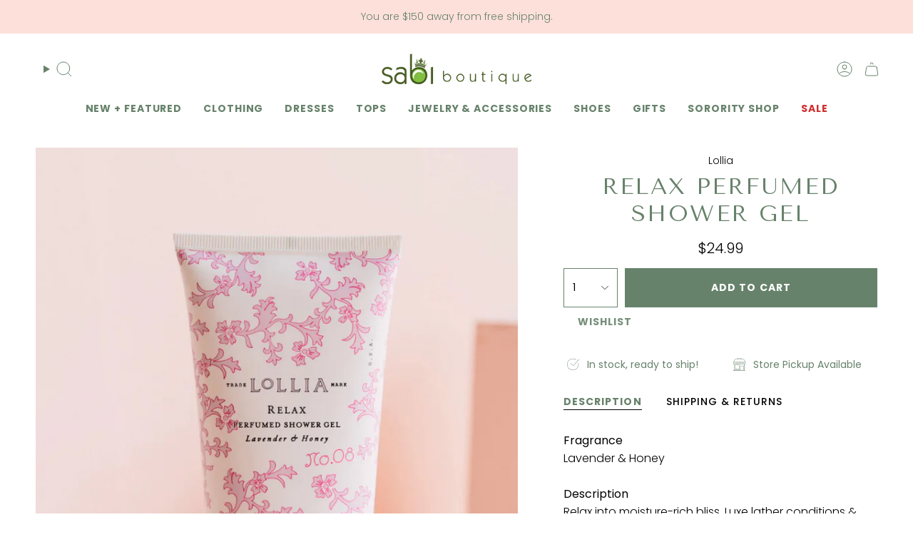

--- FILE ---
content_type: text/html; charset=utf-8
request_url: https://www.sabiboutique.com/products/relax-perfumed-shower-gel
body_size: 53142
content:
<!doctype html>
<html class="no-js no-touch supports-no-cookies" lang="en">
  <head><meta charset="UTF-8">
<meta http-equiv="X-UA-Compatible" content="IE=edge">
<meta name="viewport" content="width=device-width,initial-scale=1"><meta name="theme-color" content="#ab8c52">
<link rel="canonical" href="https://www.sabiboutique.com/products/relax-perfumed-shower-gel">

<!-- ======================= Broadcast Theme V7.1.1 ========================= -->

<link rel="preconnect" href="https://fonts.shopifycdn.com" crossorigin><!-- Title and description ================================================ -->


<title>
    
    Relax Perfumed Shower Gel
    
    
    
      &ndash; Sabi Boutique
    
  </title>


  <meta name="description" content="FragranceLavender &amp;amp; HoneyDescriptionRelax into moisture-rich bliss. Luxe lather conditions &amp;amp; cleanses as honey-rich emollients of Shea Butter &amp;amp; Jojoba Oil deliver skin essential nutrients. Blended with notes of Lavender, Honey Blossom and White Orchids with warm undertones of Indian Amber &amp;amp; Tahitian Van">


<meta property="og:site_name" content="Sabi Boutique">
<meta property="og:url" content="https://www.sabiboutique.com/products/relax-perfumed-shower-gel">
<meta property="og:title" content="Relax Perfumed Shower Gel">
<meta property="og:type" content="product">
<meta property="og:description" content="FragranceLavender &amp;amp; HoneyDescriptionRelax into moisture-rich bliss. Luxe lather conditions &amp;amp; cleanses as honey-rich emollients of Shea Butter &amp;amp; Jojoba Oil deliver skin essential nutrients. Blended with notes of Lavender, Honey Blossom and White Orchids with warm undertones of Indian Amber &amp;amp; Tahitian Van"><meta property="og:image" content="http://www.sabiboutique.com/cdn/shop/products/ScreenShot2022-06-30at12.25.32PM.png?v=1656609948">
  <meta property="og:image:secure_url" content="https://www.sabiboutique.com/cdn/shop/products/ScreenShot2022-06-30at12.25.32PM.png?v=1656609948">
  <meta property="og:image:width" content="898">
  <meta property="og:image:height" content="1284"><meta property="og:price:amount" content="24.99">
  <meta property="og:price:currency" content="USD"><meta name="twitter:card" content="summary_large_image">
<meta name="twitter:title" content="Relax Perfumed Shower Gel">
<meta name="twitter:description" content="FragranceLavender &amp;amp; HoneyDescriptionRelax into moisture-rich bliss. Luxe lather conditions &amp;amp; cleanses as honey-rich emollients of Shea Butter &amp;amp; Jojoba Oil deliver skin essential nutrients. Blended with notes of Lavender, Honey Blossom and White Orchids with warm undertones of Indian Amber &amp;amp; Tahitian Van"><!-- CSS ================================================================== -->
<style data-shopify>
  @font-face {
  font-family: "Tenor Sans";
  font-weight: 400;
  font-style: normal;
  font-display: swap;
  src: url("//www.sabiboutique.com/cdn/fonts/tenor_sans/tenorsans_n4.966071a72c28462a9256039d3e3dc5b0cf314f65.woff2") format("woff2"),
       url("//www.sabiboutique.com/cdn/fonts/tenor_sans/tenorsans_n4.2282841d948f9649ba5c3cad6ea46df268141820.woff") format("woff");
}

  @font-face {
  font-family: Poppins;
  font-weight: 300;
  font-style: normal;
  font-display: swap;
  src: url("//www.sabiboutique.com/cdn/fonts/poppins/poppins_n3.05f58335c3209cce17da4f1f1ab324ebe2982441.woff2") format("woff2"),
       url("//www.sabiboutique.com/cdn/fonts/poppins/poppins_n3.6971368e1f131d2c8ff8e3a44a36b577fdda3ff5.woff") format("woff");
}

  @font-face {
  font-family: Poppins;
  font-weight: 700;
  font-style: normal;
  font-display: swap;
  src: url("//www.sabiboutique.com/cdn/fonts/poppins/poppins_n7.56758dcf284489feb014a026f3727f2f20a54626.woff2") format("woff2"),
       url("//www.sabiboutique.com/cdn/fonts/poppins/poppins_n7.f34f55d9b3d3205d2cd6f64955ff4b36f0cfd8da.woff") format("woff");
}

  @font-face {
  font-family: Poppins;
  font-weight: 700;
  font-style: normal;
  font-display: swap;
  src: url("//www.sabiboutique.com/cdn/fonts/poppins/poppins_n7.56758dcf284489feb014a026f3727f2f20a54626.woff2") format("woff2"),
       url("//www.sabiboutique.com/cdn/fonts/poppins/poppins_n7.f34f55d9b3d3205d2cd6f64955ff4b36f0cfd8da.woff") format("woff");
}

  @font-face {
  font-family: "Tenor Sans";
  font-weight: 400;
  font-style: normal;
  font-display: swap;
  src: url("//www.sabiboutique.com/cdn/fonts/tenor_sans/tenorsans_n4.966071a72c28462a9256039d3e3dc5b0cf314f65.woff2") format("woff2"),
       url("//www.sabiboutique.com/cdn/fonts/tenor_sans/tenorsans_n4.2282841d948f9649ba5c3cad6ea46df268141820.woff") format("woff");
}


  
    @font-face {
  font-family: Poppins;
  font-weight: 400;
  font-style: normal;
  font-display: swap;
  src: url("//www.sabiboutique.com/cdn/fonts/poppins/poppins_n4.0ba78fa5af9b0e1a374041b3ceaadf0a43b41362.woff2") format("woff2"),
       url("//www.sabiboutique.com/cdn/fonts/poppins/poppins_n4.214741a72ff2596839fc9760ee7a770386cf16ca.woff") format("woff");
}

  

  
    @font-face {
  font-family: Poppins;
  font-weight: 300;
  font-style: italic;
  font-display: swap;
  src: url("//www.sabiboutique.com/cdn/fonts/poppins/poppins_i3.8536b4423050219f608e17f134fe9ea3b01ed890.woff2") format("woff2"),
       url("//www.sabiboutique.com/cdn/fonts/poppins/poppins_i3.0f4433ada196bcabf726ed78f8e37e0995762f7f.woff") format("woff");
}

  

  
    @font-face {
  font-family: Poppins;
  font-weight: 400;
  font-style: italic;
  font-display: swap;
  src: url("//www.sabiboutique.com/cdn/fonts/poppins/poppins_i4.846ad1e22474f856bd6b81ba4585a60799a9f5d2.woff2") format("woff2"),
       url("//www.sabiboutique.com/cdn/fonts/poppins/poppins_i4.56b43284e8b52fc64c1fd271f289a39e8477e9ec.woff") format("woff");
}

  

  
    @font-face {
  font-family: Poppins;
  font-weight: 800;
  font-style: normal;
  font-display: swap;
  src: url("//www.sabiboutique.com/cdn/fonts/poppins/poppins_n8.580200d05bca09e2e0c6f4c922047c227dfa8e8c.woff2") format("woff2"),
       url("//www.sabiboutique.com/cdn/fonts/poppins/poppins_n8.f4450f472fdcbe9e829f3583ebd559988f5a3d25.woff") format("woff");
}

  

  

  
    :root,
    .color-scheme-1 {--COLOR-BG-GRADIENT: #ffffff;
      --COLOR-BG: #ffffff;
      --COLOR-BG-RGB: 255, 255, 255;

      --COLOR-BG-ACCENT: #f5f2ec;
      --COLOR-BG-ACCENT-LIGHTEN: #ffffff;

      /* === Link Color ===*/

      --COLOR-LINK: #000000;
      --COLOR-LINK-A50: rgba(0, 0, 0, 0.5);
      --COLOR-LINK-A70: rgba(0, 0, 0, 0.7);
      --COLOR-LINK-HOVER: rgba(0, 0, 0, 0.7);
      --COLOR-LINK-OPPOSITE: #ffffff;

      --COLOR-TEXT: #000000;
      --COLOR-TEXT-HOVER: rgba(0, 0, 0, 0.7);
      --COLOR-TEXT-LIGHT: #4d4d4d;
      --COLOR-TEXT-DARK: #000000;
      --COLOR-TEXT-A5:  rgba(0, 0, 0, 0.05);
      --COLOR-TEXT-A35: rgba(0, 0, 0, 0.35);
      --COLOR-TEXT-A50: rgba(0, 0, 0, 0.5);
      --COLOR-TEXT-A80: rgba(0, 0, 0, 0.8);


      --COLOR-BORDER: rgb(253, 224, 218);
      --COLOR-BORDER-LIGHT: #feece9;
      --COLOR-BORDER-DARK: #f88f79;
      --COLOR-BORDER-HAIRLINE: #f7f7f7;

      --overlay-bg: #0000004d;

      /* === Bright color ===*/
      --COLOR-ACCENT: #ab8c52;
      --COLOR-ACCENT-HOVER: #806430;
      --COLOR-ACCENT-FADE: rgba(171, 140, 82, 0.05);
      --COLOR-ACCENT-LIGHT: #e8d4ae;

      /* === Default Cart Gradient ===*/

      --FREE-SHIPPING-GRADIENT: linear-gradient(to right, var(--COLOR-ACCENT-LIGHT) 0%, var(--accent) 100%);

      /* === Buttons ===*/
      --BTN-PRIMARY-BG: #67826b;
      --BTN-PRIMARY-TEXT: #ffffff;
      --BTN-PRIMARY-BORDER: #67826b;
      --BTN-PRIMARY-BORDER-A70: rgba(103, 130, 107, 0.7);

      
      
        --BTN-PRIMARY-BG-BRIGHTER: #5c745f;
      

      --BTN-SECONDARY-BG: #fcfbf9;
      --BTN-SECONDARY-TEXT: #67826b;
      --BTN-SECONDARY-BORDER: #67826b;
      --BTN-SECONDARY-BORDER-A70: rgba(103, 130, 107, 0.7);

      
      
        --BTN-SECONDARY-BG-BRIGHTER: #f4f0e8;
      

      --COLOR-BG-BRIGHTER: #f2f2f2;

      --COLOR-BG-ALPHA-25: rgba(255, 255, 255, 0.25);
      --COLOR-BG-TRANSPARENT: rgba(255, 255, 255, 0);--COLOR-FOOTER-BG-HAIRLINE: #f7f7f7;

      /* Dynamic color variables */
      --accent: var(--COLOR-ACCENT);
      --accent-fade: var(--COLOR-ACCENT-FADE);
      --accent-hover: var(--COLOR-ACCENT-HOVER);
      --border: var(--COLOR-BORDER);
      --border-dark: var(--COLOR-BORDER-DARK);
      --border-light: var(--COLOR-BORDER-LIGHT);
      --border-hairline: var(--COLOR-BORDER-HAIRLINE);
      --bg: var(--COLOR-BG-GRADIENT, var(--COLOR-BG));
      --bg-accent: var(--COLOR-BG-ACCENT);
      --bg-accent-lighten: var(--COLOR-BG-ACCENT-LIGHTEN);
      --icons: var(--COLOR-TEXT);
      --link: var(--COLOR-LINK);
      --link-a50: var(--COLOR-LINK-A50);
      --link-a70: var(--COLOR-LINK-A70);
      --link-hover: var(--COLOR-LINK-HOVER);
      --link-opposite: var(--COLOR-LINK-OPPOSITE);
      --text: var(--COLOR-TEXT);
      --text-dark: var(--COLOR-TEXT-DARK);
      --text-light: var(--COLOR-TEXT-LIGHT);
      --text-hover: var(--COLOR-TEXT-HOVER);
      --text-a5: var(--COLOR-TEXT-A5);
      --text-a35: var(--COLOR-TEXT-A35);
      --text-a50: var(--COLOR-TEXT-A50);
      --text-a80: var(--COLOR-TEXT-A80);

      --COLOR-HEADING: #67826b;
    }
  
    
    .color-scheme-2 {--COLOR-BG-GRADIENT: #ffe7e2;
      --COLOR-BG: #ffe7e2;
      --COLOR-BG-RGB: 255, 231, 226;

      --COLOR-BG-ACCENT: #f5f2ec;
      --COLOR-BG-ACCENT-LIGHTEN: #ffffff;

      /* === Link Color ===*/

      --COLOR-LINK: #67826b;
      --COLOR-LINK-A50: rgba(103, 130, 107, 0.5);
      --COLOR-LINK-A70: rgba(103, 130, 107, 0.7);
      --COLOR-LINK-HOVER: rgba(103, 130, 107, 0.7);
      --COLOR-LINK-OPPOSITE: #ffffff;

      --COLOR-TEXT: #67826b;
      --COLOR-TEXT-HOVER: rgba(103, 130, 107, 0.7);
      --COLOR-TEXT-LIGHT: #95a08f;
      --COLOR-TEXT-DARK: #3d5f42;
      --COLOR-TEXT-A5:  rgba(103, 130, 107, 0.05);
      --COLOR-TEXT-A35: rgba(103, 130, 107, 0.35);
      --COLOR-TEXT-A50: rgba(103, 130, 107, 0.5);
      --COLOR-TEXT-A80: rgba(103, 130, 107, 0.8);


      --COLOR-BORDER: rgb(253, 224, 218);
      --COLOR-BORDER-LIGHT: #fee3dd;
      --COLOR-BORDER-DARK: #f88f79;
      --COLOR-BORDER-HAIRLINE: #ffdad3;

      --overlay-bg: #644d3e4d;

      /* === Bright color ===*/
      --COLOR-ACCENT: #67826b;
      --COLOR-ACCENT-HOVER: #3d5f42;
      --COLOR-ACCENT-FADE: rgba(103, 130, 107, 0.05);
      --COLOR-ACCENT-LIGHT: #aed4b3;

      /* === Default Cart Gradient ===*/

      --FREE-SHIPPING-GRADIENT: linear-gradient(to right, var(--COLOR-ACCENT-LIGHT) 0%, var(--accent) 100%);

      /* === Buttons ===*/
      --BTN-PRIMARY-BG: #67826b;
      --BTN-PRIMARY-TEXT: #ffffff;
      --BTN-PRIMARY-BORDER: #67826b;
      --BTN-PRIMARY-BORDER-A70: rgba(103, 130, 107, 0.7);

      
      
        --BTN-PRIMARY-BG-BRIGHTER: #5c745f;
      

      --BTN-SECONDARY-BG: #ffffff;
      --BTN-SECONDARY-TEXT: #67826b;
      --BTN-SECONDARY-BORDER: #67826b;
      --BTN-SECONDARY-BORDER-A70: rgba(103, 130, 107, 0.7);

      
      
        --BTN-SECONDARY-BG-BRIGHTER: #f2f2f2;
      

      --COLOR-BG-BRIGHTER: #ffd2c8;

      --COLOR-BG-ALPHA-25: rgba(255, 231, 226, 0.25);
      --COLOR-BG-TRANSPARENT: rgba(255, 231, 226, 0);--COLOR-FOOTER-BG-HAIRLINE: #ffdad3;

      /* Dynamic color variables */
      --accent: var(--COLOR-ACCENT);
      --accent-fade: var(--COLOR-ACCENT-FADE);
      --accent-hover: var(--COLOR-ACCENT-HOVER);
      --border: var(--COLOR-BORDER);
      --border-dark: var(--COLOR-BORDER-DARK);
      --border-light: var(--COLOR-BORDER-LIGHT);
      --border-hairline: var(--COLOR-BORDER-HAIRLINE);
      --bg: var(--COLOR-BG-GRADIENT, var(--COLOR-BG));
      --bg-accent: var(--COLOR-BG-ACCENT);
      --bg-accent-lighten: var(--COLOR-BG-ACCENT-LIGHTEN);
      --icons: var(--COLOR-TEXT);
      --link: var(--COLOR-LINK);
      --link-a50: var(--COLOR-LINK-A50);
      --link-a70: var(--COLOR-LINK-A70);
      --link-hover: var(--COLOR-LINK-HOVER);
      --link-opposite: var(--COLOR-LINK-OPPOSITE);
      --text: var(--COLOR-TEXT);
      --text-dark: var(--COLOR-TEXT-DARK);
      --text-light: var(--COLOR-TEXT-LIGHT);
      --text-hover: var(--COLOR-TEXT-HOVER);
      --text-a5: var(--COLOR-TEXT-A5);
      --text-a35: var(--COLOR-TEXT-A35);
      --text-a50: var(--COLOR-TEXT-A50);
      --text-a80: var(--COLOR-TEXT-A80);

      --COLOR-HEADING: #67826b;
    }
  
    
    .color-scheme-3 {--COLOR-BG-GRADIENT: #ffffff;
      --COLOR-BG: #ffffff;
      --COLOR-BG-RGB: 255, 255, 255;

      --COLOR-BG-ACCENT: #ffffff;
      --COLOR-BG-ACCENT-LIGHTEN: #ffffff;

      /* === Link Color ===*/

      --COLOR-LINK: #67826b;
      --COLOR-LINK-A50: rgba(103, 130, 107, 0.5);
      --COLOR-LINK-A70: rgba(103, 130, 107, 0.7);
      --COLOR-LINK-HOVER: rgba(103, 130, 107, 0.7);
      --COLOR-LINK-OPPOSITE: #ffffff;

      --COLOR-TEXT: #67826b;
      --COLOR-TEXT-HOVER: rgba(103, 130, 107, 0.7);
      --COLOR-TEXT-LIGHT: #95a897;
      --COLOR-TEXT-DARK: #3d5f42;
      --COLOR-TEXT-A5:  rgba(103, 130, 107, 0.05);
      --COLOR-TEXT-A35: rgba(103, 130, 107, 0.35);
      --COLOR-TEXT-A50: rgba(103, 130, 107, 0.5);
      --COLOR-TEXT-A80: rgba(103, 130, 107, 0.8);


      --COLOR-BORDER: rgb(253, 224, 218);
      --COLOR-BORDER-LIGHT: #feece9;
      --COLOR-BORDER-DARK: #f88f79;
      --COLOR-BORDER-HAIRLINE: #f7f7f7;

      --overlay-bg: #0000004d;

      /* === Bright color ===*/
      --COLOR-ACCENT: #fde0da;
      --COLOR-ACCENT-HOVER: #ffa08c;
      --COLOR-ACCENT-FADE: rgba(253, 224, 218, 0.05);
      --COLOR-ACCENT-LIGHT: #ffffff;

      /* === Default Cart Gradient ===*/

      --FREE-SHIPPING-GRADIENT: linear-gradient(to right, var(--COLOR-ACCENT-LIGHT) 0%, var(--accent) 100%);

      /* === Buttons ===*/
      --BTN-PRIMARY-BG: #67826b;
      --BTN-PRIMARY-TEXT: #ffffff;
      --BTN-PRIMARY-BORDER: #67826b;
      --BTN-PRIMARY-BORDER-A70: rgba(103, 130, 107, 0.7);

      
      
        --BTN-PRIMARY-BG-BRIGHTER: #5c745f;
      

      --BTN-SECONDARY-BG: #ffffff;
      --BTN-SECONDARY-TEXT: #67826b;
      --BTN-SECONDARY-BORDER: #67826b;
      --BTN-SECONDARY-BORDER-A70: rgba(103, 130, 107, 0.7);

      
      
        --BTN-SECONDARY-BG-BRIGHTER: #f2f2f2;
      

      --COLOR-BG-BRIGHTER: #f2f2f2;

      --COLOR-BG-ALPHA-25: rgba(255, 255, 255, 0.25);
      --COLOR-BG-TRANSPARENT: rgba(255, 255, 255, 0);--COLOR-FOOTER-BG-HAIRLINE: #f7f7f7;

      /* Dynamic color variables */
      --accent: var(--COLOR-ACCENT);
      --accent-fade: var(--COLOR-ACCENT-FADE);
      --accent-hover: var(--COLOR-ACCENT-HOVER);
      --border: var(--COLOR-BORDER);
      --border-dark: var(--COLOR-BORDER-DARK);
      --border-light: var(--COLOR-BORDER-LIGHT);
      --border-hairline: var(--COLOR-BORDER-HAIRLINE);
      --bg: var(--COLOR-BG-GRADIENT, var(--COLOR-BG));
      --bg-accent: var(--COLOR-BG-ACCENT);
      --bg-accent-lighten: var(--COLOR-BG-ACCENT-LIGHTEN);
      --icons: var(--COLOR-TEXT);
      --link: var(--COLOR-LINK);
      --link-a50: var(--COLOR-LINK-A50);
      --link-a70: var(--COLOR-LINK-A70);
      --link-hover: var(--COLOR-LINK-HOVER);
      --link-opposite: var(--COLOR-LINK-OPPOSITE);
      --text: var(--COLOR-TEXT);
      --text-dark: var(--COLOR-TEXT-DARK);
      --text-light: var(--COLOR-TEXT-LIGHT);
      --text-hover: var(--COLOR-TEXT-HOVER);
      --text-a5: var(--COLOR-TEXT-A5);
      --text-a35: var(--COLOR-TEXT-A35);
      --text-a50: var(--COLOR-TEXT-A50);
      --text-a80: var(--COLOR-TEXT-A80);

      --COLOR-HEADING: #67826b;
    }
  
    
    .color-scheme-4 {--COLOR-BG-GRADIENT: #fff7f5;
      --COLOR-BG: #fff7f5;
      --COLOR-BG-RGB: 255, 247, 245;

      --COLOR-BG-ACCENT: #f5f2ec;
      --COLOR-BG-ACCENT-LIGHTEN: #ffffff;

      /* === Link Color ===*/

      --COLOR-LINK: #000000;
      --COLOR-LINK-A50: rgba(0, 0, 0, 0.5);
      --COLOR-LINK-A70: rgba(0, 0, 0, 0.7);
      --COLOR-LINK-HOVER: rgba(0, 0, 0, 0.7);
      --COLOR-LINK-OPPOSITE: #ffffff;

      --COLOR-TEXT: #000000;
      --COLOR-TEXT-HOVER: rgba(0, 0, 0, 0.7);
      --COLOR-TEXT-LIGHT: #4d4a4a;
      --COLOR-TEXT-DARK: #000000;
      --COLOR-TEXT-A5:  rgba(0, 0, 0, 0.05);
      --COLOR-TEXT-A35: rgba(0, 0, 0, 0.35);
      --COLOR-TEXT-A50: rgba(0, 0, 0, 0.5);
      --COLOR-TEXT-A80: rgba(0, 0, 0, 0.8);


      --COLOR-BORDER: rgb(103, 130, 107);
      --COLOR-BORDER-LIGHT: #a4b1a2;
      --COLOR-BORDER-DARK: #3a493c;
      --COLOR-BORDER-HAIRLINE: #ffebe6;

      --overlay-bg: #0000004d;

      /* === Bright color ===*/
      --COLOR-ACCENT: #67826b;
      --COLOR-ACCENT-HOVER: #3d5f42;
      --COLOR-ACCENT-FADE: rgba(103, 130, 107, 0.05);
      --COLOR-ACCENT-LIGHT: #aed4b3;

      /* === Default Cart Gradient ===*/

      --FREE-SHIPPING-GRADIENT: linear-gradient(to right, var(--COLOR-ACCENT-LIGHT) 0%, var(--accent) 100%);

      /* === Buttons ===*/
      --BTN-PRIMARY-BG: #ffffff;
      --BTN-PRIMARY-TEXT: #212121;
      --BTN-PRIMARY-BORDER: #ffffff;
      --BTN-PRIMARY-BORDER-A70: rgba(255, 255, 255, 0.7);

      
      
        --BTN-PRIMARY-BG-BRIGHTER: #f2f2f2;
      

      --BTN-SECONDARY-BG: #fde0da;
      --BTN-SECONDARY-TEXT: #212121;
      --BTN-SECONDARY-BORDER: #fde0da;
      --BTN-SECONDARY-BORDER-A70: rgba(253, 224, 218, 0.7);

      
      
        --BTN-SECONDARY-BG-BRIGHTER: #fcccc2;
      

      --COLOR-BG-BRIGHTER: #ffe3dc;

      --COLOR-BG-ALPHA-25: rgba(255, 247, 245, 0.25);
      --COLOR-BG-TRANSPARENT: rgba(255, 247, 245, 0);--COLOR-FOOTER-BG-HAIRLINE: #ffebe6;

      /* Dynamic color variables */
      --accent: var(--COLOR-ACCENT);
      --accent-fade: var(--COLOR-ACCENT-FADE);
      --accent-hover: var(--COLOR-ACCENT-HOVER);
      --border: var(--COLOR-BORDER);
      --border-dark: var(--COLOR-BORDER-DARK);
      --border-light: var(--COLOR-BORDER-LIGHT);
      --border-hairline: var(--COLOR-BORDER-HAIRLINE);
      --bg: var(--COLOR-BG-GRADIENT, var(--COLOR-BG));
      --bg-accent: var(--COLOR-BG-ACCENT);
      --bg-accent-lighten: var(--COLOR-BG-ACCENT-LIGHTEN);
      --icons: var(--COLOR-TEXT);
      --link: var(--COLOR-LINK);
      --link-a50: var(--COLOR-LINK-A50);
      --link-a70: var(--COLOR-LINK-A70);
      --link-hover: var(--COLOR-LINK-HOVER);
      --link-opposite: var(--COLOR-LINK-OPPOSITE);
      --text: var(--COLOR-TEXT);
      --text-dark: var(--COLOR-TEXT-DARK);
      --text-light: var(--COLOR-TEXT-LIGHT);
      --text-hover: var(--COLOR-TEXT-HOVER);
      --text-a5: var(--COLOR-TEXT-A5);
      --text-a35: var(--COLOR-TEXT-A35);
      --text-a50: var(--COLOR-TEXT-A50);
      --text-a80: var(--COLOR-TEXT-A80);

      --COLOR-HEADING: #000000;
    }
  
    
    .color-scheme-5 {--COLOR-BG-GRADIENT: #67826b;
      --COLOR-BG: #67826b;
      --COLOR-BG-RGB: 103, 130, 107;

      --COLOR-BG-ACCENT: #f5f2ec;
      --COLOR-BG-ACCENT-LIGHTEN: #ffffff;

      /* === Link Color ===*/

      --COLOR-LINK: #000000;
      --COLOR-LINK-A50: rgba(0, 0, 0, 0.5);
      --COLOR-LINK-A70: rgba(0, 0, 0, 0.7);
      --COLOR-LINK-HOVER: rgba(0, 0, 0, 0.7);
      --COLOR-LINK-OPPOSITE: #ffffff;

      --COLOR-TEXT: #000000;
      --COLOR-TEXT-HOVER: rgba(0, 0, 0, 0.7);
      --COLOR-TEXT-LIGHT: #1f2720;
      --COLOR-TEXT-DARK: #000000;
      --COLOR-TEXT-A5:  rgba(0, 0, 0, 0.05);
      --COLOR-TEXT-A35: rgba(0, 0, 0, 0.35);
      --COLOR-TEXT-A50: rgba(0, 0, 0, 0.5);
      --COLOR-TEXT-A80: rgba(0, 0, 0, 0.8);


      --COLOR-BORDER: rgb(253, 224, 218);
      --COLOR-BORDER-LIGHT: #c1baae;
      --COLOR-BORDER-DARK: #f88f79;
      --COLOR-BORDER-HAIRLINE: #607964;

      --overlay-bg: #0000004d;

      /* === Bright color ===*/
      --COLOR-ACCENT: #fde0da;
      --COLOR-ACCENT-HOVER: #ffa08c;
      --COLOR-ACCENT-FADE: rgba(253, 224, 218, 0.05);
      --COLOR-ACCENT-LIGHT: #ffffff;

      /* === Default Cart Gradient ===*/

      --FREE-SHIPPING-GRADIENT: linear-gradient(to right, var(--COLOR-ACCENT-LIGHT) 0%, var(--accent) 100%);

      /* === Buttons ===*/
      --BTN-PRIMARY-BG: #fde0da;
      --BTN-PRIMARY-TEXT: #ffffff;
      --BTN-PRIMARY-BORDER: #fde0da;
      --BTN-PRIMARY-BORDER-A70: rgba(253, 224, 218, 0.7);

      
      
        --BTN-PRIMARY-BG-BRIGHTER: #fcccc2;
      

      --BTN-SECONDARY-BG: #ffffff;
      --BTN-SECONDARY-TEXT: #67826b;
      --BTN-SECONDARY-BORDER: #67826b;
      --BTN-SECONDARY-BORDER-A70: rgba(103, 130, 107, 0.7);

      
      
        --BTN-SECONDARY-BG-BRIGHTER: #f2f2f2;
      

      --COLOR-BG-BRIGHTER: #5c745f;

      --COLOR-BG-ALPHA-25: rgba(103, 130, 107, 0.25);
      --COLOR-BG-TRANSPARENT: rgba(103, 130, 107, 0);--COLOR-FOOTER-BG-HAIRLINE: #607964;

      /* Dynamic color variables */
      --accent: var(--COLOR-ACCENT);
      --accent-fade: var(--COLOR-ACCENT-FADE);
      --accent-hover: var(--COLOR-ACCENT-HOVER);
      --border: var(--COLOR-BORDER);
      --border-dark: var(--COLOR-BORDER-DARK);
      --border-light: var(--COLOR-BORDER-LIGHT);
      --border-hairline: var(--COLOR-BORDER-HAIRLINE);
      --bg: var(--COLOR-BG-GRADIENT, var(--COLOR-BG));
      --bg-accent: var(--COLOR-BG-ACCENT);
      --bg-accent-lighten: var(--COLOR-BG-ACCENT-LIGHTEN);
      --icons: var(--COLOR-TEXT);
      --link: var(--COLOR-LINK);
      --link-a50: var(--COLOR-LINK-A50);
      --link-a70: var(--COLOR-LINK-A70);
      --link-hover: var(--COLOR-LINK-HOVER);
      --link-opposite: var(--COLOR-LINK-OPPOSITE);
      --text: var(--COLOR-TEXT);
      --text-dark: var(--COLOR-TEXT-DARK);
      --text-light: var(--COLOR-TEXT-LIGHT);
      --text-hover: var(--COLOR-TEXT-HOVER);
      --text-a5: var(--COLOR-TEXT-A5);
      --text-a35: var(--COLOR-TEXT-A35);
      --text-a50: var(--COLOR-TEXT-A50);
      --text-a80: var(--COLOR-TEXT-A80);

      --COLOR-HEADING: #67826b;
    }
  
    
    .color-scheme-6 {--COLOR-BG-GRADIENT: #ffffff;
      --COLOR-BG: #ffffff;
      --COLOR-BG-RGB: 255, 255, 255;

      --COLOR-BG-ACCENT: #f5f2ec;
      --COLOR-BG-ACCENT-LIGHTEN: #ffffff;

      /* === Link Color ===*/

      --COLOR-LINK: #000000;
      --COLOR-LINK-A50: rgba(0, 0, 0, 0.5);
      --COLOR-LINK-A70: rgba(0, 0, 0, 0.7);
      --COLOR-LINK-HOVER: rgba(0, 0, 0, 0.7);
      --COLOR-LINK-OPPOSITE: #ffffff;

      --COLOR-TEXT: #212121;
      --COLOR-TEXT-HOVER: rgba(33, 33, 33, 0.7);
      --COLOR-TEXT-LIGHT: #646464;
      --COLOR-TEXT-DARK: #000000;
      --COLOR-TEXT-A5:  rgba(33, 33, 33, 0.05);
      --COLOR-TEXT-A35: rgba(33, 33, 33, 0.35);
      --COLOR-TEXT-A50: rgba(33, 33, 33, 0.5);
      --COLOR-TEXT-A80: rgba(33, 33, 33, 0.8);


      --COLOR-BORDER: rgb(253, 224, 218);
      --COLOR-BORDER-LIGHT: #feece9;
      --COLOR-BORDER-DARK: #f88f79;
      --COLOR-BORDER-HAIRLINE: #f7f7f7;

      --overlay-bg: #0000004d;

      /* === Bright color ===*/
      --COLOR-ACCENT: #67826b;
      --COLOR-ACCENT-HOVER: #3d5f42;
      --COLOR-ACCENT-FADE: rgba(103, 130, 107, 0.05);
      --COLOR-ACCENT-LIGHT: #aed4b3;

      /* === Default Cart Gradient ===*/

      --FREE-SHIPPING-GRADIENT: linear-gradient(to right, var(--COLOR-ACCENT-LIGHT) 0%, var(--accent) 100%);

      /* === Buttons ===*/
      --BTN-PRIMARY-BG: #67826b;
      --BTN-PRIMARY-TEXT: #ffffff;
      --BTN-PRIMARY-BORDER: #67826b;
      --BTN-PRIMARY-BORDER-A70: rgba(103, 130, 107, 0.7);

      
      
        --BTN-PRIMARY-BG-BRIGHTER: #5c745f;
      

      --BTN-SECONDARY-BG: #ffffff;
      --BTN-SECONDARY-TEXT: #67826b;
      --BTN-SECONDARY-BORDER: #67826b;
      --BTN-SECONDARY-BORDER-A70: rgba(103, 130, 107, 0.7);

      
      
        --BTN-SECONDARY-BG-BRIGHTER: #f2f2f2;
      

      --COLOR-BG-BRIGHTER: #f2f2f2;

      --COLOR-BG-ALPHA-25: rgba(255, 255, 255, 0.25);
      --COLOR-BG-TRANSPARENT: rgba(255, 255, 255, 0);--COLOR-FOOTER-BG-HAIRLINE: #f7f7f7;

      /* Dynamic color variables */
      --accent: var(--COLOR-ACCENT);
      --accent-fade: var(--COLOR-ACCENT-FADE);
      --accent-hover: var(--COLOR-ACCENT-HOVER);
      --border: var(--COLOR-BORDER);
      --border-dark: var(--COLOR-BORDER-DARK);
      --border-light: var(--COLOR-BORDER-LIGHT);
      --border-hairline: var(--COLOR-BORDER-HAIRLINE);
      --bg: var(--COLOR-BG-GRADIENT, var(--COLOR-BG));
      --bg-accent: var(--COLOR-BG-ACCENT);
      --bg-accent-lighten: var(--COLOR-BG-ACCENT-LIGHTEN);
      --icons: var(--COLOR-TEXT);
      --link: var(--COLOR-LINK);
      --link-a50: var(--COLOR-LINK-A50);
      --link-a70: var(--COLOR-LINK-A70);
      --link-hover: var(--COLOR-LINK-HOVER);
      --link-opposite: var(--COLOR-LINK-OPPOSITE);
      --text: var(--COLOR-TEXT);
      --text-dark: var(--COLOR-TEXT-DARK);
      --text-light: var(--COLOR-TEXT-LIGHT);
      --text-hover: var(--COLOR-TEXT-HOVER);
      --text-a5: var(--COLOR-TEXT-A5);
      --text-a35: var(--COLOR-TEXT-A35);
      --text-a50: var(--COLOR-TEXT-A50);
      --text-a80: var(--COLOR-TEXT-A80);

      --COLOR-HEADING: #000000;
    }
  
    
    .color-scheme-7 {--COLOR-BG-GRADIENT: #67826b;
      --COLOR-BG: #67826b;
      --COLOR-BG-RGB: 103, 130, 107;

      --COLOR-BG-ACCENT: #f5f2ec;
      --COLOR-BG-ACCENT-LIGHTEN: #ffffff;

      /* === Link Color ===*/

      --COLOR-LINK: #282c2e;
      --COLOR-LINK-A50: rgba(40, 44, 46, 0.5);
      --COLOR-LINK-A70: rgba(40, 44, 46, 0.7);
      --COLOR-LINK-HOVER: rgba(40, 44, 46, 0.7);
      --COLOR-LINK-OPPOSITE: #ffffff;

      --COLOR-TEXT: #ffffff;
      --COLOR-TEXT-HOVER: rgba(255, 255, 255, 0.7);
      --COLOR-TEXT-LIGHT: #d1dad3;
      --COLOR-TEXT-DARK: #d9d9d9;
      --COLOR-TEXT-A5:  rgba(255, 255, 255, 0.05);
      --COLOR-TEXT-A35: rgba(255, 255, 255, 0.35);
      --COLOR-TEXT-A50: rgba(255, 255, 255, 0.5);
      --COLOR-TEXT-A80: rgba(255, 255, 255, 0.8);


      --COLOR-BORDER: rgb(209, 205, 196);
      --COLOR-BORDER-LIGHT: #a7afa0;
      --COLOR-BORDER-DARK: #a49c8b;
      --COLOR-BORDER-HAIRLINE: #607964;

      --overlay-bg: #0000004d;

      /* === Bright color ===*/
      --COLOR-ACCENT: #ab8c52;
      --COLOR-ACCENT-HOVER: #806430;
      --COLOR-ACCENT-FADE: rgba(171, 140, 82, 0.05);
      --COLOR-ACCENT-LIGHT: #e8d4ae;

      /* === Default Cart Gradient ===*/

      --FREE-SHIPPING-GRADIENT: linear-gradient(to right, var(--COLOR-ACCENT-LIGHT) 0%, var(--accent) 100%);

      /* === Buttons ===*/
      --BTN-PRIMARY-BG: #67826b;
      --BTN-PRIMARY-TEXT: #ffffff;
      --BTN-PRIMARY-BORDER: #67826b;
      --BTN-PRIMARY-BORDER-A70: rgba(103, 130, 107, 0.7);

      
      
        --BTN-PRIMARY-BG-BRIGHTER: #5c745f;
      

      --BTN-SECONDARY-BG: #fde0da;
      --BTN-SECONDARY-TEXT: #67826b;
      --BTN-SECONDARY-BORDER: #fde0da;
      --BTN-SECONDARY-BORDER-A70: rgba(253, 224, 218, 0.7);

      
      
        --BTN-SECONDARY-BG-BRIGHTER: #fcccc2;
      

      --COLOR-BG-BRIGHTER: #5c745f;

      --COLOR-BG-ALPHA-25: rgba(103, 130, 107, 0.25);
      --COLOR-BG-TRANSPARENT: rgba(103, 130, 107, 0);--COLOR-FOOTER-BG-HAIRLINE: #607964;

      /* Dynamic color variables */
      --accent: var(--COLOR-ACCENT);
      --accent-fade: var(--COLOR-ACCENT-FADE);
      --accent-hover: var(--COLOR-ACCENT-HOVER);
      --border: var(--COLOR-BORDER);
      --border-dark: var(--COLOR-BORDER-DARK);
      --border-light: var(--COLOR-BORDER-LIGHT);
      --border-hairline: var(--COLOR-BORDER-HAIRLINE);
      --bg: var(--COLOR-BG-GRADIENT, var(--COLOR-BG));
      --bg-accent: var(--COLOR-BG-ACCENT);
      --bg-accent-lighten: var(--COLOR-BG-ACCENT-LIGHTEN);
      --icons: var(--COLOR-TEXT);
      --link: var(--COLOR-LINK);
      --link-a50: var(--COLOR-LINK-A50);
      --link-a70: var(--COLOR-LINK-A70);
      --link-hover: var(--COLOR-LINK-HOVER);
      --link-opposite: var(--COLOR-LINK-OPPOSITE);
      --text: var(--COLOR-TEXT);
      --text-dark: var(--COLOR-TEXT-DARK);
      --text-light: var(--COLOR-TEXT-LIGHT);
      --text-hover: var(--COLOR-TEXT-HOVER);
      --text-a5: var(--COLOR-TEXT-A5);
      --text-a35: var(--COLOR-TEXT-A35);
      --text-a50: var(--COLOR-TEXT-A50);
      --text-a80: var(--COLOR-TEXT-A80);

      --COLOR-HEADING: #ffffff;
    }
  
    
    .color-scheme-8 {--COLOR-BG-GRADIENT: #ffffff;
      --COLOR-BG: #ffffff;
      --COLOR-BG-RGB: 255, 255, 255;

      --COLOR-BG-ACCENT: #f5f2ec;
      --COLOR-BG-ACCENT-LIGHTEN: #ffffff;

      /* === Link Color ===*/

      --COLOR-LINK: #000000;
      --COLOR-LINK-A50: rgba(0, 0, 0, 0.5);
      --COLOR-LINK-A70: rgba(0, 0, 0, 0.7);
      --COLOR-LINK-HOVER: rgba(0, 0, 0, 0.7);
      --COLOR-LINK-OPPOSITE: #ffffff;

      --COLOR-TEXT: #000000;
      --COLOR-TEXT-HOVER: rgba(0, 0, 0, 0.7);
      --COLOR-TEXT-LIGHT: #4d4d4d;
      --COLOR-TEXT-DARK: #000000;
      --COLOR-TEXT-A5:  rgba(0, 0, 0, 0.05);
      --COLOR-TEXT-A35: rgba(0, 0, 0, 0.35);
      --COLOR-TEXT-A50: rgba(0, 0, 0, 0.5);
      --COLOR-TEXT-A80: rgba(0, 0, 0, 0.8);


      --COLOR-BORDER: rgb(253, 224, 218);
      --COLOR-BORDER-LIGHT: #feece9;
      --COLOR-BORDER-DARK: #f88f79;
      --COLOR-BORDER-HAIRLINE: #f7f7f7;

      --overlay-bg: #0000004d;

      /* === Bright color ===*/
      --COLOR-ACCENT: #ab8c52;
      --COLOR-ACCENT-HOVER: #806430;
      --COLOR-ACCENT-FADE: rgba(171, 140, 82, 0.05);
      --COLOR-ACCENT-LIGHT: #e8d4ae;

      /* === Default Cart Gradient ===*/

      --FREE-SHIPPING-GRADIENT: linear-gradient(to right, var(--COLOR-ACCENT-LIGHT) 0%, var(--accent) 100%);

      /* === Buttons ===*/
      --BTN-PRIMARY-BG: #67826b;
      --BTN-PRIMARY-TEXT: #ffffff;
      --BTN-PRIMARY-BORDER: #67826b;
      --BTN-PRIMARY-BORDER-A70: rgba(103, 130, 107, 0.7);

      
      
        --BTN-PRIMARY-BG-BRIGHTER: #5c745f;
      

      --BTN-SECONDARY-BG: #67826b;
      --BTN-SECONDARY-TEXT: #ffffff;
      --BTN-SECONDARY-BORDER: #67826b;
      --BTN-SECONDARY-BORDER-A70: rgba(103, 130, 107, 0.7);

      
      
        --BTN-SECONDARY-BG-BRIGHTER: #5c745f;
      

      --COLOR-BG-BRIGHTER: #f2f2f2;

      --COLOR-BG-ALPHA-25: rgba(255, 255, 255, 0.25);
      --COLOR-BG-TRANSPARENT: rgba(255, 255, 255, 0);--COLOR-FOOTER-BG-HAIRLINE: #f7f7f7;

      /* Dynamic color variables */
      --accent: var(--COLOR-ACCENT);
      --accent-fade: var(--COLOR-ACCENT-FADE);
      --accent-hover: var(--COLOR-ACCENT-HOVER);
      --border: var(--COLOR-BORDER);
      --border-dark: var(--COLOR-BORDER-DARK);
      --border-light: var(--COLOR-BORDER-LIGHT);
      --border-hairline: var(--COLOR-BORDER-HAIRLINE);
      --bg: var(--COLOR-BG-GRADIENT, var(--COLOR-BG));
      --bg-accent: var(--COLOR-BG-ACCENT);
      --bg-accent-lighten: var(--COLOR-BG-ACCENT-LIGHTEN);
      --icons: var(--COLOR-TEXT);
      --link: var(--COLOR-LINK);
      --link-a50: var(--COLOR-LINK-A50);
      --link-a70: var(--COLOR-LINK-A70);
      --link-hover: var(--COLOR-LINK-HOVER);
      --link-opposite: var(--COLOR-LINK-OPPOSITE);
      --text: var(--COLOR-TEXT);
      --text-dark: var(--COLOR-TEXT-DARK);
      --text-light: var(--COLOR-TEXT-LIGHT);
      --text-hover: var(--COLOR-TEXT-HOVER);
      --text-a5: var(--COLOR-TEXT-A5);
      --text-a35: var(--COLOR-TEXT-A35);
      --text-a50: var(--COLOR-TEXT-A50);
      --text-a80: var(--COLOR-TEXT-A80);

      --COLOR-HEADING: #67826b;
    }
  
    
    .color-scheme-9 {--COLOR-BG-GRADIENT: #ffffff;
      --COLOR-BG: #ffffff;
      --COLOR-BG-RGB: 255, 255, 255;

      --COLOR-BG-ACCENT: #f5f2ec;
      --COLOR-BG-ACCENT-LIGHTEN: #ffffff;

      /* === Link Color ===*/

      --COLOR-LINK: #282c2e;
      --COLOR-LINK-A50: rgba(40, 44, 46, 0.5);
      --COLOR-LINK-A70: rgba(40, 44, 46, 0.7);
      --COLOR-LINK-HOVER: rgba(40, 44, 46, 0.7);
      --COLOR-LINK-OPPOSITE: #ffffff;

      --COLOR-TEXT: #212121;
      --COLOR-TEXT-HOVER: rgba(33, 33, 33, 0.7);
      --COLOR-TEXT-LIGHT: #646464;
      --COLOR-TEXT-DARK: #000000;
      --COLOR-TEXT-A5:  rgba(33, 33, 33, 0.05);
      --COLOR-TEXT-A35: rgba(33, 33, 33, 0.35);
      --COLOR-TEXT-A50: rgba(33, 33, 33, 0.5);
      --COLOR-TEXT-A80: rgba(33, 33, 33, 0.8);


      --COLOR-BORDER: rgb(234, 234, 234);
      --COLOR-BORDER-LIGHT: #f2f2f2;
      --COLOR-BORDER-DARK: #b7b7b7;
      --COLOR-BORDER-HAIRLINE: #f7f7f7;

      --overlay-bg: #0000004d;

      /* === Bright color ===*/
      --COLOR-ACCENT: #ab8c52;
      --COLOR-ACCENT-HOVER: #806430;
      --COLOR-ACCENT-FADE: rgba(171, 140, 82, 0.05);
      --COLOR-ACCENT-LIGHT: #e8d4ae;

      /* === Default Cart Gradient ===*/

      --FREE-SHIPPING-GRADIENT: linear-gradient(to right, var(--COLOR-ACCENT-LIGHT) 0%, var(--accent) 100%);

      /* === Buttons ===*/
      --BTN-PRIMARY-BG: #212121;
      --BTN-PRIMARY-TEXT: #ffffff;
      --BTN-PRIMARY-BORDER: #212121;
      --BTN-PRIMARY-BORDER-A70: rgba(33, 33, 33, 0.7);

      
      
        --BTN-PRIMARY-BG-BRIGHTER: #2e2e2e;
      

      --BTN-SECONDARY-BG: #fde0da;
      --BTN-SECONDARY-TEXT: #212121;
      --BTN-SECONDARY-BORDER: #fde0da;
      --BTN-SECONDARY-BORDER-A70: rgba(253, 224, 218, 0.7);

      
      
        --BTN-SECONDARY-BG-BRIGHTER: #fcccc2;
      

      --COLOR-BG-BRIGHTER: #f2f2f2;

      --COLOR-BG-ALPHA-25: rgba(255, 255, 255, 0.25);
      --COLOR-BG-TRANSPARENT: rgba(255, 255, 255, 0);--COLOR-FOOTER-BG-HAIRLINE: #f7f7f7;

      /* Dynamic color variables */
      --accent: var(--COLOR-ACCENT);
      --accent-fade: var(--COLOR-ACCENT-FADE);
      --accent-hover: var(--COLOR-ACCENT-HOVER);
      --border: var(--COLOR-BORDER);
      --border-dark: var(--COLOR-BORDER-DARK);
      --border-light: var(--COLOR-BORDER-LIGHT);
      --border-hairline: var(--COLOR-BORDER-HAIRLINE);
      --bg: var(--COLOR-BG-GRADIENT, var(--COLOR-BG));
      --bg-accent: var(--COLOR-BG-ACCENT);
      --bg-accent-lighten: var(--COLOR-BG-ACCENT-LIGHTEN);
      --icons: var(--COLOR-TEXT);
      --link: var(--COLOR-LINK);
      --link-a50: var(--COLOR-LINK-A50);
      --link-a70: var(--COLOR-LINK-A70);
      --link-hover: var(--COLOR-LINK-HOVER);
      --link-opposite: var(--COLOR-LINK-OPPOSITE);
      --text: var(--COLOR-TEXT);
      --text-dark: var(--COLOR-TEXT-DARK);
      --text-light: var(--COLOR-TEXT-LIGHT);
      --text-hover: var(--COLOR-TEXT-HOVER);
      --text-a5: var(--COLOR-TEXT-A5);
      --text-a35: var(--COLOR-TEXT-A35);
      --text-a50: var(--COLOR-TEXT-A50);
      --text-a80: var(--COLOR-TEXT-A80);

      --COLOR-HEADING: #000000;
    }
  
    
    .color-scheme-10 {--COLOR-BG-GRADIENT: #ffffff;
      --COLOR-BG: #ffffff;
      --COLOR-BG-RGB: 255, 255, 255;

      --COLOR-BG-ACCENT: #f5f2ec;
      --COLOR-BG-ACCENT-LIGHTEN: #ffffff;

      /* === Link Color ===*/

      --COLOR-LINK: #282c2e;
      --COLOR-LINK-A50: rgba(40, 44, 46, 0.5);
      --COLOR-LINK-A70: rgba(40, 44, 46, 0.7);
      --COLOR-LINK-HOVER: rgba(40, 44, 46, 0.7);
      --COLOR-LINK-OPPOSITE: #ffffff;

      --COLOR-TEXT: #212121;
      --COLOR-TEXT-HOVER: rgba(33, 33, 33, 0.7);
      --COLOR-TEXT-LIGHT: #646464;
      --COLOR-TEXT-DARK: #000000;
      --COLOR-TEXT-A5:  rgba(33, 33, 33, 0.05);
      --COLOR-TEXT-A35: rgba(33, 33, 33, 0.35);
      --COLOR-TEXT-A50: rgba(33, 33, 33, 0.5);
      --COLOR-TEXT-A80: rgba(33, 33, 33, 0.8);


      --COLOR-BORDER: rgb(209, 205, 196);
      --COLOR-BORDER-LIGHT: #e3e1dc;
      --COLOR-BORDER-DARK: #a49c8b;
      --COLOR-BORDER-HAIRLINE: #f7f7f7;

      --overlay-bg: #67826b;

      /* === Bright color ===*/
      --COLOR-ACCENT: #67826b;
      --COLOR-ACCENT-HOVER: #3d5f42;
      --COLOR-ACCENT-FADE: rgba(103, 130, 107, 0.05);
      --COLOR-ACCENT-LIGHT: #aed4b3;

      /* === Default Cart Gradient ===*/

      --FREE-SHIPPING-GRADIENT: linear-gradient(to right, var(--COLOR-ACCENT-LIGHT) 0%, var(--accent) 100%);

      /* === Buttons ===*/
      --BTN-PRIMARY-BG: #fde0da;
      --BTN-PRIMARY-TEXT: #212121;
      --BTN-PRIMARY-BORDER: #fde0da;
      --BTN-PRIMARY-BORDER-A70: rgba(253, 224, 218, 0.7);

      
      
        --BTN-PRIMARY-BG-BRIGHTER: #fcccc2;
      

      --BTN-SECONDARY-BG: #67826b;
      --BTN-SECONDARY-TEXT: #ffffff;
      --BTN-SECONDARY-BORDER: #67826b;
      --BTN-SECONDARY-BORDER-A70: rgba(103, 130, 107, 0.7);

      
      
        --BTN-SECONDARY-BG-BRIGHTER: #5c745f;
      

      --COLOR-BG-BRIGHTER: #f2f2f2;

      --COLOR-BG-ALPHA-25: rgba(255, 255, 255, 0.25);
      --COLOR-BG-TRANSPARENT: rgba(255, 255, 255, 0);--COLOR-FOOTER-BG-HAIRLINE: #f7f7f7;

      /* Dynamic color variables */
      --accent: var(--COLOR-ACCENT);
      --accent-fade: var(--COLOR-ACCENT-FADE);
      --accent-hover: var(--COLOR-ACCENT-HOVER);
      --border: var(--COLOR-BORDER);
      --border-dark: var(--COLOR-BORDER-DARK);
      --border-light: var(--COLOR-BORDER-LIGHT);
      --border-hairline: var(--COLOR-BORDER-HAIRLINE);
      --bg: var(--COLOR-BG-GRADIENT, var(--COLOR-BG));
      --bg-accent: var(--COLOR-BG-ACCENT);
      --bg-accent-lighten: var(--COLOR-BG-ACCENT-LIGHTEN);
      --icons: var(--COLOR-TEXT);
      --link: var(--COLOR-LINK);
      --link-a50: var(--COLOR-LINK-A50);
      --link-a70: var(--COLOR-LINK-A70);
      --link-hover: var(--COLOR-LINK-HOVER);
      --link-opposite: var(--COLOR-LINK-OPPOSITE);
      --text: var(--COLOR-TEXT);
      --text-dark: var(--COLOR-TEXT-DARK);
      --text-light: var(--COLOR-TEXT-LIGHT);
      --text-hover: var(--COLOR-TEXT-HOVER);
      --text-a5: var(--COLOR-TEXT-A5);
      --text-a35: var(--COLOR-TEXT-A35);
      --text-a50: var(--COLOR-TEXT-A50);
      --text-a80: var(--COLOR-TEXT-A80);

      --COLOR-HEADING: #000000;
    }
  
    
    .color-scheme-11 {--COLOR-BG-GRADIENT: #fde0da;
      --COLOR-BG: #fde0da;
      --COLOR-BG-RGB: 253, 224, 218;

      --COLOR-BG-ACCENT: #f5f2ec;
      --COLOR-BG-ACCENT-LIGHTEN: #ffffff;

      /* === Link Color ===*/

      --COLOR-LINK: #282c2e;
      --COLOR-LINK-A50: rgba(40, 44, 46, 0.5);
      --COLOR-LINK-A70: rgba(40, 44, 46, 0.7);
      --COLOR-LINK-HOVER: rgba(40, 44, 46, 0.7);
      --COLOR-LINK-OPPOSITE: #ffffff;

      --COLOR-TEXT: #67826b;
      --COLOR-TEXT-HOVER: rgba(103, 130, 107, 0.7);
      --COLOR-TEXT-LIGHT: #949e8c;
      --COLOR-TEXT-DARK: #3d5f42;
      --COLOR-TEXT-A5:  rgba(103, 130, 107, 0.05);
      --COLOR-TEXT-A35: rgba(103, 130, 107, 0.35);
      --COLOR-TEXT-A50: rgba(103, 130, 107, 0.5);
      --COLOR-TEXT-A80: rgba(103, 130, 107, 0.8);


      --COLOR-BORDER: rgb(209, 205, 196);
      --COLOR-BORDER-LIGHT: #e3d5cd;
      --COLOR-BORDER-DARK: #a49c8b;
      --COLOR-BORDER-HAIRLINE: #fcd4cb;

      --overlay-bg: #0000004d;

      /* === Bright color ===*/
      --COLOR-ACCENT: #ab8c52;
      --COLOR-ACCENT-HOVER: #806430;
      --COLOR-ACCENT-FADE: rgba(171, 140, 82, 0.05);
      --COLOR-ACCENT-LIGHT: #e8d4ae;

      /* === Default Cart Gradient ===*/

      --FREE-SHIPPING-GRADIENT: linear-gradient(to right, var(--COLOR-ACCENT-LIGHT) 0%, var(--accent) 100%);

      /* === Buttons ===*/
      --BTN-PRIMARY-BG: #212121;
      --BTN-PRIMARY-TEXT: #ffffff;
      --BTN-PRIMARY-BORDER: #212121;
      --BTN-PRIMARY-BORDER-A70: rgba(33, 33, 33, 0.7);

      
      
        --BTN-PRIMARY-BG-BRIGHTER: #2e2e2e;
      

      --BTN-SECONDARY-BG: #67826b;
      --BTN-SECONDARY-TEXT: #ffffff;
      --BTN-SECONDARY-BORDER: #67826b;
      --BTN-SECONDARY-BORDER-A70: rgba(103, 130, 107, 0.7);

      
      
        --BTN-SECONDARY-BG-BRIGHTER: #5c745f;
      

      --COLOR-BG-BRIGHTER: #fcccc2;

      --COLOR-BG-ALPHA-25: rgba(253, 224, 218, 0.25);
      --COLOR-BG-TRANSPARENT: rgba(253, 224, 218, 0);--COLOR-FOOTER-BG-HAIRLINE: #fcd4cb;

      /* Dynamic color variables */
      --accent: var(--COLOR-ACCENT);
      --accent-fade: var(--COLOR-ACCENT-FADE);
      --accent-hover: var(--COLOR-ACCENT-HOVER);
      --border: var(--COLOR-BORDER);
      --border-dark: var(--COLOR-BORDER-DARK);
      --border-light: var(--COLOR-BORDER-LIGHT);
      --border-hairline: var(--COLOR-BORDER-HAIRLINE);
      --bg: var(--COLOR-BG-GRADIENT, var(--COLOR-BG));
      --bg-accent: var(--COLOR-BG-ACCENT);
      --bg-accent-lighten: var(--COLOR-BG-ACCENT-LIGHTEN);
      --icons: var(--COLOR-TEXT);
      --link: var(--COLOR-LINK);
      --link-a50: var(--COLOR-LINK-A50);
      --link-a70: var(--COLOR-LINK-A70);
      --link-hover: var(--COLOR-LINK-HOVER);
      --link-opposite: var(--COLOR-LINK-OPPOSITE);
      --text: var(--COLOR-TEXT);
      --text-dark: var(--COLOR-TEXT-DARK);
      --text-light: var(--COLOR-TEXT-LIGHT);
      --text-hover: var(--COLOR-TEXT-HOVER);
      --text-a5: var(--COLOR-TEXT-A5);
      --text-a35: var(--COLOR-TEXT-A35);
      --text-a50: var(--COLOR-TEXT-A50);
      --text-a80: var(--COLOR-TEXT-A80);

      --COLOR-HEADING: #000000;
    }
  

  body, .color-scheme-1, .color-scheme-2, .color-scheme-3, .color-scheme-4, .color-scheme-5, .color-scheme-6, .color-scheme-7, .color-scheme-8, .color-scheme-9, .color-scheme-10, .color-scheme-11 {
    color: var(--text);
    background: var(--bg);
  }

  :root {
    --scrollbar-width: 0px;

    /* === Product grid badges ===*/
    --COLOR-SALE-BG: #67826b;
    --COLOR-SALE-TEXT: #ffffff;

    --COLOR-BADGE-BG: #fde0da;
    --COLOR-BADGE-TEXT: #67826b;

    --COLOR-SOLD-BG: #6f6f6f;
    --COLOR-SOLD-TEXT: #ffffff;

    --COLOR-NEW-BADGE-BG: #444444;
    --COLOR-NEW-BADGE-TEXT: #ffffff;

    --COLOR-PREORDER-BG: #444444;
    --COLOR-PREORDER-TEXT: #ffffff;

    /* === Quick Add ===*/
    --COLOR-QUICK-ADD-BG: #ffffff;
    --COLOR-QUICK-ADD-BG-BRIGHTER: #f2f2f2;
    --COLOR-QUICK-ADD-TEXT: #000000;

    /* === Product sale color ===*/
    --COLOR-SALE: #67826b;

    /* === Helper colors for form error states ===*/
    --COLOR-ERROR: #721C24;
    --COLOR-ERROR-BG: #F8D7DA;
    --COLOR-ERROR-BORDER: #F5C6CB;

    --COLOR-SUCCESS: #56AD6A;
    --COLOR-SUCCESS-BG: rgba(86, 173, 106, 0.2);

    
      --RADIUS: 0px;
      --RADIUS-SELECT: 0px;
    

    --COLOR-HEADER-LINK: #67826b;
    --COLOR-HEADER-LINK-HOVER: #67826b;

    --COLOR-MENU-BG: #ffffff;
    --COLOR-SUBMENU-BG: #ffffff;
    --COLOR-SUBMENU-LINK: #67826b;
    --COLOR-SUBMENU-LINK-HOVER: rgba(103, 130, 107, 0.7);
    --COLOR-SUBMENU-TEXT-LIGHT: #95a897;

    
      --COLOR-MENU-TRANSPARENT: #67826b;
      --COLOR-MENU-TRANSPARENT-HOVER: #67826b;
    

    --TRANSPARENT: rgba(255, 255, 255, 0);

    /* === Default overlay opacity ===*/
    --overlay-opacity: 0;
    --underlay-opacity: 1;
    --underlay-bg: rgba(0,0,0,0.4);
    --header-overlay-color: transparent;

    /* === Custom Cursor ===*/
    --ICON-ZOOM-IN: url( "//www.sabiboutique.com/cdn/shop/t/114/assets/icon-zoom-in.svg?v=182473373117644429561754312999" );
    --ICON-ZOOM-OUT: url( "//www.sabiboutique.com/cdn/shop/t/114/assets/icon-zoom-out.svg?v=101497157853986683871754312999" );

    /* === Custom Icons ===*/
    
    
      
      --ICON-ADD-BAG: url( "//www.sabiboutique.com/cdn/shop/t/114/assets/icon-add-bag.svg?v=23763382405227654651754312999" );
      --ICON-ADD-CART: url( "//www.sabiboutique.com/cdn/shop/t/114/assets/icon-add-cart.svg?v=3962293684743587821754312999" );
      --ICON-ARROW-LEFT: url( "//www.sabiboutique.com/cdn/shop/t/114/assets/icon-nav-arrow-left.svg?v=106782211883556531691754312999" );
      --ICON-ARROW-RIGHT: url( "//www.sabiboutique.com/cdn/shop/t/114/assets/icon-nav-arrow-right.svg?v=159363876971816882971754312999" );
      --ICON-SELECT: url("//www.sabiboutique.com/cdn/shop/t/114/assets/icon-select.svg?v=150573211567947701091754312999");
    

    --PRODUCT-GRID-ASPECT-RATIO: 150.0%;

    /* === Typography ===*/
    --FONT-HEADING-MINI: 12px;
    --FONT-HEADING-X-SMALL: 16px;
    --FONT-HEADING-SMALL: 20px;
    --FONT-HEADING-MEDIUM: 32px;
    --FONT-HEADING-LARGE: 48px;
    --FONT-HEADING-X-LARGE: 60px;

    --FONT-HEADING-MINI-MOBILE: 12px;
    --FONT-HEADING-X-SMALL-MOBILE: 16px;
    --FONT-HEADING-SMALL-MOBILE: 20px;
    --FONT-HEADING-MEDIUM-MOBILE: 24px;
    --FONT-HEADING-LARGE-MOBILE: 32px;
    --FONT-HEADING-X-LARGE-MOBILE: 45px;

    --FONT-STACK-BODY: Poppins, sans-serif;
    --FONT-STYLE-BODY: normal;
    --FONT-WEIGHT-BODY: 300;
    --FONT-WEIGHT-BODY-BOLD: 400;

    --LETTER-SPACING-BODY: 0.0em;

    --FONT-STACK-HEADING: "Tenor Sans", sans-serif;
    --FONT-WEIGHT-HEADING: 400;
    --FONT-STYLE-HEADING: normal;

    --FONT-UPPERCASE-HEADING: uppercase;
    --LETTER-SPACING-HEADING: 0.075em;

    --FONT-STACK-SUBHEADING: "Tenor Sans", sans-serif;
    --FONT-WEIGHT-SUBHEADING: 400;
    --FONT-STYLE-SUBHEADING: normal;
    --FONT-SIZE-SUBHEADING-DESKTOP: 12px;
    --FONT-SIZE-SUBHEADING-MOBILE: 14px;

    --FONT-UPPERCASE-SUBHEADING: uppercase;
    --LETTER-SPACING-SUBHEADING: 0.0em;

    --FONT-STACK-NAV: Poppins, sans-serif;
    --FONT-WEIGHT-NAV: 700;
    --FONT-WEIGHT-NAV-BOLD: 800;
    --FONT-STYLE-NAV: normal;
    --FONT-SIZE-NAV: 16px;


    --LETTER-SPACING-NAV: 0.075em;

    --FONT-SIZE-BASE: 16px;

    /* === Parallax ===*/
    --PARALLAX-STRENGTH-MIN: 120.0%;
    --PARALLAX-STRENGTH-MAX: 130.0%;--COLUMNS: 4;
    --COLUMNS-MEDIUM: 3;
    --COLUMNS-SMALL: 2;
    --COLUMNS-MOBILE: 1;--LAYOUT-OUTER: 50px;
      --LAYOUT-GUTTER: 32px;
      --LAYOUT-OUTER-MEDIUM: 30px;
      --LAYOUT-GUTTER-MEDIUM: 22px;
      --LAYOUT-OUTER-SMALL: 16px;
      --LAYOUT-GUTTER-SMALL: 16px;--base-animation-delay: 0ms;
    --line-height-normal: 1.375; /* Equals to line-height: normal; */--SIDEBAR-WIDTH: 288px;
      --SIDEBAR-WIDTH-MEDIUM: 258px;--DRAWER-WIDTH: 380px;--ICON-STROKE-WIDTH: 1px;

    /* === Button General ===*/
    --BTN-FONT-STACK: Poppins, sans-serif;
    --BTN-FONT-WEIGHT: 700;
    --BTN-FONT-STYLE: normal;
    --BTN-FONT-SIZE: 14px;
    --BTN-SIZE-SMALL: 7px;
    --BTN-SIZE-MEDIUM: 12px;
    --BTN-SIZE-LARGE: 16px;--BTN-FONT-SIZE-BODY: 0.875rem;

    --BTN-LETTER-SPACING: 0.075em;
    --BTN-UPPERCASE: uppercase;
    --BTN-TEXT-ARROW-OFFSET: -1px;

    /* === Button White ===*/
    --COLOR-TEXT-BTN-BG-WHITE: #fff;
    --COLOR-TEXT-BTN-BORDER-WHITE: #fff;
    --COLOR-TEXT-BTN-WHITE: #000;
    --COLOR-TEXT-BTN-WHITE-A70: rgba(255, 255, 255, 0.7);
    --COLOR-TEXT-BTN-BG-WHITE-BRIGHTER: #f2f2f2;

    /* === Button Black ===*/
    --COLOR-TEXT-BTN-BG-BLACK: #000;
    --COLOR-TEXT-BTN-BORDER-BLACK: #000;
    --COLOR-TEXT-BTN-BLACK: #fff;
    --COLOR-TEXT-BTN-BLACK-A70: rgba(0, 0, 0, 0.7);
    --COLOR-TEXT-BTN-BG-BLACK-BRIGHTER: #0d0d0d;

    /* === Swatch Size ===*/
    --swatch-size-filters: 1.15rem;
    --swatch-size-product: 2.2rem;
  }

  /* === Backdrop ===*/
  ::backdrop {
    --underlay-opacity: 1;
    --underlay-bg: rgba(0,0,0,0.4);
  }

  /* === Gray background on Product grid items ===*/
  

  *,
  *::before,
  *::after {
    box-sizing: inherit;
  }

  * { -webkit-font-smoothing: antialiased; }

  html {
    box-sizing: border-box;
    font-size: var(--FONT-SIZE-BASE);
  }

  html,
  body { min-height: 100%; }

  body {
    position: relative;
    min-width: 320px;
    font-size: var(--FONT-SIZE-BASE);
    text-size-adjust: 100%;
    -webkit-text-size-adjust: 100%;
  }
</style><link rel="preload" as="font" href="//www.sabiboutique.com/cdn/fonts/poppins/poppins_n3.05f58335c3209cce17da4f1f1ab324ebe2982441.woff2" type="font/woff2" crossorigin><link rel="preload" as="font" href="//www.sabiboutique.com/cdn/fonts/tenor_sans/tenorsans_n4.966071a72c28462a9256039d3e3dc5b0cf314f65.woff2" type="font/woff2" crossorigin><link rel="preload" as="font" href="//www.sabiboutique.com/cdn/fonts/poppins/poppins_n7.56758dcf284489feb014a026f3727f2f20a54626.woff2" type="font/woff2" crossorigin><link rel="preload" as="font" href="//www.sabiboutique.com/cdn/fonts/poppins/poppins_n7.56758dcf284489feb014a026f3727f2f20a54626.woff2" type="font/woff2" crossorigin><link rel="preload" as="font" href="//www.sabiboutique.com/cdn/fonts/tenor_sans/tenorsans_n4.966071a72c28462a9256039d3e3dc5b0cf314f65.woff2" type="font/woff2" crossorigin><link href="//www.sabiboutique.com/cdn/shop/t/114/assets/theme.css?v=84878466746254800151763247770" rel="stylesheet" type="text/css" media="all" /><link href="//www.sabiboutique.com/cdn/shop/t/114/assets/swatches.css?v=157844926215047500451754312999" rel="stylesheet" type="text/css" media="all" /><style data-shopify>.swatches {
    --black: #000000;--white: #fafafa;--blank: url(//www.sabiboutique.com/cdn/shop/files/blank_small.png?v=24301);--bronze: #A07636;--silver: #CECBC7;
  }</style><script>
    if (window.navigator.userAgent.indexOf('MSIE ') > 0 || window.navigator.userAgent.indexOf('Trident/') > 0) {
      document.documentElement.className = document.documentElement.className + ' ie';

      var scripts = document.getElementsByTagName('script')[0];
      var polyfill = document.createElement("script");
      polyfill.defer = true;
      polyfill.src = "//www.sabiboutique.com/cdn/shop/t/114/assets/ie11.js?v=144489047535103983231754312999";

      scripts.parentNode.insertBefore(polyfill, scripts);
    } else {
      document.documentElement.className = document.documentElement.className.replace('no-js', 'js');
    }

    document.documentElement.style.setProperty('--scrollbar-width', `${getScrollbarWidth()}px`);

    function getScrollbarWidth() {
      // Creating invisible container
      const outer = document.createElement('div');
      outer.style.visibility = 'hidden';
      outer.style.overflow = 'scroll'; // forcing scrollbar to appear
      outer.style.msOverflowStyle = 'scrollbar'; // needed for WinJS apps
      document.documentElement.appendChild(outer);

      // Creating inner element and placing it in the container
      const inner = document.createElement('div');
      outer.appendChild(inner);

      // Calculating difference between container's full width and the child width
      const scrollbarWidth = outer.offsetWidth - inner.offsetWidth;

      // Removing temporary elements from the DOM
      outer.parentNode.removeChild(outer);

      return scrollbarWidth;
    }

    let root = '/';
    if (root[root.length - 1] !== '/') {
      root = root + '/';
    }

    window.theme = {
      routes: {
        root: root,
        cart_url: '/cart',
        cart_add_url: '/cart/add',
        cart_change_url: '/cart/change',
        cart_update_url: '/cart/update',
        product_recommendations_url: '/recommendations/products',
        predictive_search_url: '/search/suggest',
        addresses_url: '/account/addresses'
      },
      assets: {
        photoswipe: '//www.sabiboutique.com/cdn/shop/t/114/assets/photoswipe.js?v=162613001030112971491754312999',
        rellax: '//www.sabiboutique.com/cdn/shop/t/114/assets/rellax.js?v=4664090443844197101754312999',
        smoothscroll: '//www.sabiboutique.com/cdn/shop/t/114/assets/smoothscroll.js?v=37906625415260927261754312999',
      },
      strings: {
        addToCart: "Add to cart",
        cartAcceptanceError: "You must accept our terms and conditions.",
        soldOut: "Sold Out",
        preOrder: "Pre-order",
        sale: "On Sale",
        subscription: "Subscription",
        unavailable: "Unavailable",
        discount_not_applicable: "Discount not applicable",
        discount_already_applied: "Discount already applied",
        shippingCalcSubmitButton: "Calculate shipping",
        shippingCalcSubmitButtonDisabled: "Calculating...",
        oneColor: "color",
        otherColor: "colors",
        free: "Free",
        sku: "SKU",
      },
      settings: {
        cartType: "drawer",
        customerLoggedIn: null ? true : false,
        enableQuickAdd: true,
        enableAnimations: false,
        variantOnSale: true,
        collectionSwatchStyle: "limited",
        swatchesType: "native",
        mobileMenuType: "new",
        atcButtonShowPrice: false,
      },
      variables: {
        productPageSticky: false,
      },
      sliderArrows: {
        prev: '<button type="button" class="slider__button slider__button--prev" data-button-arrow data-button-prev>' + "Previous" + '</button>',
        next: '<button type="button" class="slider__button slider__button--next" data-button-arrow data-button-next>' + "Next" + '</button>',
      },
      moneyFormat: false ? "${{amount}} USD" : "${{amount}}",
      moneyWithoutCurrencyFormat: "${{amount}}",
      moneyWithCurrencyFormat: "${{amount}} USD",
      subtotal: 0,
      info: {
        name: 'broadcast'
      },
      version: '7.1.1'
    };

    let windowInnerHeight = window.innerHeight;
    document.documentElement.style.setProperty('--full-height', `${windowInnerHeight}px`);
    document.documentElement.style.setProperty('--three-quarters', `${windowInnerHeight * 0.75}px`);
    document.documentElement.style.setProperty('--two-thirds', `${windowInnerHeight * 0.66}px`);
    document.documentElement.style.setProperty('--one-half', `${windowInnerHeight * 0.5}px`);
    document.documentElement.style.setProperty('--one-third', `${windowInnerHeight * 0.33}px`);
    document.documentElement.style.setProperty('--one-fifth', `${windowInnerHeight * 0.2}px`);
</script>



<!-- Theme Javascript ============================================================== -->
<script src="//www.sabiboutique.com/cdn/shop/t/114/assets/vendor.js?v=9664966025159750891754313000" defer="defer"></script>
<script src="//www.sabiboutique.com/cdn/shop/t/114/assets/theme.dev.js?v=150371708446803501081758167991" defer="defer"></script><link rel="preconnect" href="https://fonts.googleapis.com">
<link rel="preconnect" href="https://fonts.gstatic.com" crossorigin>
<link href="https://fonts.googleapis.com/css2?family=DM+Serif+Display:ital@0;1&family=Poppins:ital,wght@0,100;0,200;0,300;0,400;0,500;0,600;0,700;0,800;0,900;1,100;1,200;1,300;1,400;1,500;1,600;1,700;1,800;1,900&display=swap" rel="stylesheet">

<link href="//www.sabiboutique.com/cdn/shop/t/114/assets/momentum.css?v=181609144070196069071759288830" rel="stylesheet" type="text/css" media="all" />

<!-- Shopify app scripts =========================================================== -->
<script>window.performance && window.performance.mark && window.performance.mark('shopify.content_for_header.start');</script><meta name="google-site-verification" content="0YhjT1jdjW6yC0jtrXafwY3yj_hPb2LbGYSGvSFNf_E">
<meta id="shopify-digital-wallet" name="shopify-digital-wallet" content="/2799289/digital_wallets/dialog">
<meta name="shopify-checkout-api-token" content="eb1ca3c22be6d246a58f71a6440c86b1">
<meta id="in-context-paypal-metadata" data-shop-id="2799289" data-venmo-supported="false" data-environment="production" data-locale="en_US" data-paypal-v4="true" data-currency="USD">
<link rel="alternate" type="application/json+oembed" href="https://www.sabiboutique.com/products/relax-perfumed-shower-gel.oembed">
<script async="async" src="/checkouts/internal/preloads.js?locale=en-US"></script>
<link rel="preconnect" href="https://shop.app" crossorigin="anonymous">
<script async="async" src="https://shop.app/checkouts/internal/preloads.js?locale=en-US&shop_id=2799289" crossorigin="anonymous"></script>
<script id="apple-pay-shop-capabilities" type="application/json">{"shopId":2799289,"countryCode":"US","currencyCode":"USD","merchantCapabilities":["supports3DS"],"merchantId":"gid:\/\/shopify\/Shop\/2799289","merchantName":"Sabi Boutique","requiredBillingContactFields":["postalAddress","email","phone"],"requiredShippingContactFields":["postalAddress","email","phone"],"shippingType":"shipping","supportedNetworks":["visa","masterCard","amex","discover","elo","jcb"],"total":{"type":"pending","label":"Sabi Boutique","amount":"1.00"},"shopifyPaymentsEnabled":true,"supportsSubscriptions":true}</script>
<script id="shopify-features" type="application/json">{"accessToken":"eb1ca3c22be6d246a58f71a6440c86b1","betas":["rich-media-storefront-analytics"],"domain":"www.sabiboutique.com","predictiveSearch":true,"shopId":2799289,"locale":"en"}</script>
<script>var Shopify = Shopify || {};
Shopify.shop = "sabi-boutique.myshopify.com";
Shopify.locale = "en";
Shopify.currency = {"active":"USD","rate":"1.0"};
Shopify.country = "US";
Shopify.theme = {"name":"SB x Broadcast 7.1.1 (Momentum - LIVE!)","id":134442483773,"schema_name":"Broadcast","schema_version":"7.1.1","theme_store_id":868,"role":"main"};
Shopify.theme.handle = "null";
Shopify.theme.style = {"id":null,"handle":null};
Shopify.cdnHost = "www.sabiboutique.com/cdn";
Shopify.routes = Shopify.routes || {};
Shopify.routes.root = "/";</script>
<script type="module">!function(o){(o.Shopify=o.Shopify||{}).modules=!0}(window);</script>
<script>!function(o){function n(){var o=[];function n(){o.push(Array.prototype.slice.apply(arguments))}return n.q=o,n}var t=o.Shopify=o.Shopify||{};t.loadFeatures=n(),t.autoloadFeatures=n()}(window);</script>
<script>
  window.ShopifyPay = window.ShopifyPay || {};
  window.ShopifyPay.apiHost = "shop.app\/pay";
  window.ShopifyPay.redirectState = null;
</script>
<script id="shop-js-analytics" type="application/json">{"pageType":"product"}</script>
<script defer="defer" async type="module" src="//www.sabiboutique.com/cdn/shopifycloud/shop-js/modules/v2/client.init-shop-cart-sync_BT-GjEfc.en.esm.js"></script>
<script defer="defer" async type="module" src="//www.sabiboutique.com/cdn/shopifycloud/shop-js/modules/v2/chunk.common_D58fp_Oc.esm.js"></script>
<script defer="defer" async type="module" src="//www.sabiboutique.com/cdn/shopifycloud/shop-js/modules/v2/chunk.modal_xMitdFEc.esm.js"></script>
<script type="module">
  await import("//www.sabiboutique.com/cdn/shopifycloud/shop-js/modules/v2/client.init-shop-cart-sync_BT-GjEfc.en.esm.js");
await import("//www.sabiboutique.com/cdn/shopifycloud/shop-js/modules/v2/chunk.common_D58fp_Oc.esm.js");
await import("//www.sabiboutique.com/cdn/shopifycloud/shop-js/modules/v2/chunk.modal_xMitdFEc.esm.js");

  window.Shopify.SignInWithShop?.initShopCartSync?.({"fedCMEnabled":true,"windoidEnabled":true});

</script>
<script defer="defer" async type="module" src="//www.sabiboutique.com/cdn/shopifycloud/shop-js/modules/v2/client.payment-terms_Ci9AEqFq.en.esm.js"></script>
<script defer="defer" async type="module" src="//www.sabiboutique.com/cdn/shopifycloud/shop-js/modules/v2/chunk.common_D58fp_Oc.esm.js"></script>
<script defer="defer" async type="module" src="//www.sabiboutique.com/cdn/shopifycloud/shop-js/modules/v2/chunk.modal_xMitdFEc.esm.js"></script>
<script type="module">
  await import("//www.sabiboutique.com/cdn/shopifycloud/shop-js/modules/v2/client.payment-terms_Ci9AEqFq.en.esm.js");
await import("//www.sabiboutique.com/cdn/shopifycloud/shop-js/modules/v2/chunk.common_D58fp_Oc.esm.js");
await import("//www.sabiboutique.com/cdn/shopifycloud/shop-js/modules/v2/chunk.modal_xMitdFEc.esm.js");

  
</script>
<script>
  window.Shopify = window.Shopify || {};
  if (!window.Shopify.featureAssets) window.Shopify.featureAssets = {};
  window.Shopify.featureAssets['shop-js'] = {"shop-cart-sync":["modules/v2/client.shop-cart-sync_DZOKe7Ll.en.esm.js","modules/v2/chunk.common_D58fp_Oc.esm.js","modules/v2/chunk.modal_xMitdFEc.esm.js"],"init-fed-cm":["modules/v2/client.init-fed-cm_B6oLuCjv.en.esm.js","modules/v2/chunk.common_D58fp_Oc.esm.js","modules/v2/chunk.modal_xMitdFEc.esm.js"],"shop-cash-offers":["modules/v2/client.shop-cash-offers_D2sdYoxE.en.esm.js","modules/v2/chunk.common_D58fp_Oc.esm.js","modules/v2/chunk.modal_xMitdFEc.esm.js"],"shop-login-button":["modules/v2/client.shop-login-button_QeVjl5Y3.en.esm.js","modules/v2/chunk.common_D58fp_Oc.esm.js","modules/v2/chunk.modal_xMitdFEc.esm.js"],"pay-button":["modules/v2/client.pay-button_DXTOsIq6.en.esm.js","modules/v2/chunk.common_D58fp_Oc.esm.js","modules/v2/chunk.modal_xMitdFEc.esm.js"],"shop-button":["modules/v2/client.shop-button_DQZHx9pm.en.esm.js","modules/v2/chunk.common_D58fp_Oc.esm.js","modules/v2/chunk.modal_xMitdFEc.esm.js"],"avatar":["modules/v2/client.avatar_BTnouDA3.en.esm.js"],"init-windoid":["modules/v2/client.init-windoid_CR1B-cfM.en.esm.js","modules/v2/chunk.common_D58fp_Oc.esm.js","modules/v2/chunk.modal_xMitdFEc.esm.js"],"init-shop-for-new-customer-accounts":["modules/v2/client.init-shop-for-new-customer-accounts_C_vY_xzh.en.esm.js","modules/v2/client.shop-login-button_QeVjl5Y3.en.esm.js","modules/v2/chunk.common_D58fp_Oc.esm.js","modules/v2/chunk.modal_xMitdFEc.esm.js"],"init-shop-email-lookup-coordinator":["modules/v2/client.init-shop-email-lookup-coordinator_BI7n9ZSv.en.esm.js","modules/v2/chunk.common_D58fp_Oc.esm.js","modules/v2/chunk.modal_xMitdFEc.esm.js"],"init-shop-cart-sync":["modules/v2/client.init-shop-cart-sync_BT-GjEfc.en.esm.js","modules/v2/chunk.common_D58fp_Oc.esm.js","modules/v2/chunk.modal_xMitdFEc.esm.js"],"shop-toast-manager":["modules/v2/client.shop-toast-manager_DiYdP3xc.en.esm.js","modules/v2/chunk.common_D58fp_Oc.esm.js","modules/v2/chunk.modal_xMitdFEc.esm.js"],"init-customer-accounts":["modules/v2/client.init-customer-accounts_D9ZNqS-Q.en.esm.js","modules/v2/client.shop-login-button_QeVjl5Y3.en.esm.js","modules/v2/chunk.common_D58fp_Oc.esm.js","modules/v2/chunk.modal_xMitdFEc.esm.js"],"init-customer-accounts-sign-up":["modules/v2/client.init-customer-accounts-sign-up_iGw4briv.en.esm.js","modules/v2/client.shop-login-button_QeVjl5Y3.en.esm.js","modules/v2/chunk.common_D58fp_Oc.esm.js","modules/v2/chunk.modal_xMitdFEc.esm.js"],"shop-follow-button":["modules/v2/client.shop-follow-button_CqMgW2wH.en.esm.js","modules/v2/chunk.common_D58fp_Oc.esm.js","modules/v2/chunk.modal_xMitdFEc.esm.js"],"checkout-modal":["modules/v2/client.checkout-modal_xHeaAweL.en.esm.js","modules/v2/chunk.common_D58fp_Oc.esm.js","modules/v2/chunk.modal_xMitdFEc.esm.js"],"shop-login":["modules/v2/client.shop-login_D91U-Q7h.en.esm.js","modules/v2/chunk.common_D58fp_Oc.esm.js","modules/v2/chunk.modal_xMitdFEc.esm.js"],"lead-capture":["modules/v2/client.lead-capture_BJmE1dJe.en.esm.js","modules/v2/chunk.common_D58fp_Oc.esm.js","modules/v2/chunk.modal_xMitdFEc.esm.js"],"payment-terms":["modules/v2/client.payment-terms_Ci9AEqFq.en.esm.js","modules/v2/chunk.common_D58fp_Oc.esm.js","modules/v2/chunk.modal_xMitdFEc.esm.js"]};
</script>
<script>(function() {
  var isLoaded = false;
  function asyncLoad() {
    if (isLoaded) return;
    isLoaded = true;
    var urls = ["\/\/d1liekpayvooaz.cloudfront.net\/apps\/customizery\/customizery.js?shop=sabi-boutique.myshopify.com","https:\/\/cdn-spurit.com\/in-stock-reminder\/js\/common.js?shop=sabi-boutique.myshopify.com"];
    for (var i = 0; i < urls.length; i++) {
      var s = document.createElement('script');
      s.type = 'text/javascript';
      s.async = true;
      s.src = urls[i];
      var x = document.getElementsByTagName('script')[0];
      x.parentNode.insertBefore(s, x);
    }
  };
  if(window.attachEvent) {
    window.attachEvent('onload', asyncLoad);
  } else {
    window.addEventListener('load', asyncLoad, false);
  }
})();</script>
<script id="__st">var __st={"a":2799289,"offset":-21600,"reqid":"22e16d81-5d54-49f4-9f71-58c101f79d2f-1769352571","pageurl":"www.sabiboutique.com\/products\/relax-perfumed-shower-gel","u":"642c432cfa68","p":"product","rtyp":"product","rid":6825562079293};</script>
<script>window.ShopifyPaypalV4VisibilityTracking = true;</script>
<script id="captcha-bootstrap">!function(){'use strict';const t='contact',e='account',n='new_comment',o=[[t,t],['blogs',n],['comments',n],[t,'customer']],c=[[e,'customer_login'],[e,'guest_login'],[e,'recover_customer_password'],[e,'create_customer']],r=t=>t.map((([t,e])=>`form[action*='/${t}']:not([data-nocaptcha='true']) input[name='form_type'][value='${e}']`)).join(','),a=t=>()=>t?[...document.querySelectorAll(t)].map((t=>t.form)):[];function s(){const t=[...o],e=r(t);return a(e)}const i='password',u='form_key',d=['recaptcha-v3-token','g-recaptcha-response','h-captcha-response',i],f=()=>{try{return window.sessionStorage}catch{return}},m='__shopify_v',_=t=>t.elements[u];function p(t,e,n=!1){try{const o=window.sessionStorage,c=JSON.parse(o.getItem(e)),{data:r}=function(t){const{data:e,action:n}=t;return t[m]||n?{data:e,action:n}:{data:t,action:n}}(c);for(const[e,n]of Object.entries(r))t.elements[e]&&(t.elements[e].value=n);n&&o.removeItem(e)}catch(o){console.error('form repopulation failed',{error:o})}}const l='form_type',E='cptcha';function T(t){t.dataset[E]=!0}const w=window,h=w.document,L='Shopify',v='ce_forms',y='captcha';let A=!1;((t,e)=>{const n=(g='f06e6c50-85a8-45c8-87d0-21a2b65856fe',I='https://cdn.shopify.com/shopifycloud/storefront-forms-hcaptcha/ce_storefront_forms_captcha_hcaptcha.v1.5.2.iife.js',D={infoText:'Protected by hCaptcha',privacyText:'Privacy',termsText:'Terms'},(t,e,n)=>{const o=w[L][v],c=o.bindForm;if(c)return c(t,g,e,D).then(n);var r;o.q.push([[t,g,e,D],n]),r=I,A||(h.body.append(Object.assign(h.createElement('script'),{id:'captcha-provider',async:!0,src:r})),A=!0)});var g,I,D;w[L]=w[L]||{},w[L][v]=w[L][v]||{},w[L][v].q=[],w[L][y]=w[L][y]||{},w[L][y].protect=function(t,e){n(t,void 0,e),T(t)},Object.freeze(w[L][y]),function(t,e,n,w,h,L){const[v,y,A,g]=function(t,e,n){const i=e?o:[],u=t?c:[],d=[...i,...u],f=r(d),m=r(i),_=r(d.filter((([t,e])=>n.includes(e))));return[a(f),a(m),a(_),s()]}(w,h,L),I=t=>{const e=t.target;return e instanceof HTMLFormElement?e:e&&e.form},D=t=>v().includes(t);t.addEventListener('submit',(t=>{const e=I(t);if(!e)return;const n=D(e)&&!e.dataset.hcaptchaBound&&!e.dataset.recaptchaBound,o=_(e),c=g().includes(e)&&(!o||!o.value);(n||c)&&t.preventDefault(),c&&!n&&(function(t){try{if(!f())return;!function(t){const e=f();if(!e)return;const n=_(t);if(!n)return;const o=n.value;o&&e.removeItem(o)}(t);const e=Array.from(Array(32),(()=>Math.random().toString(36)[2])).join('');!function(t,e){_(t)||t.append(Object.assign(document.createElement('input'),{type:'hidden',name:u})),t.elements[u].value=e}(t,e),function(t,e){const n=f();if(!n)return;const o=[...t.querySelectorAll(`input[type='${i}']`)].map((({name:t})=>t)),c=[...d,...o],r={};for(const[a,s]of new FormData(t).entries())c.includes(a)||(r[a]=s);n.setItem(e,JSON.stringify({[m]:1,action:t.action,data:r}))}(t,e)}catch(e){console.error('failed to persist form',e)}}(e),e.submit())}));const S=(t,e)=>{t&&!t.dataset[E]&&(n(t,e.some((e=>e===t))),T(t))};for(const o of['focusin','change'])t.addEventListener(o,(t=>{const e=I(t);D(e)&&S(e,y())}));const B=e.get('form_key'),M=e.get(l),P=B&&M;t.addEventListener('DOMContentLoaded',(()=>{const t=y();if(P)for(const e of t)e.elements[l].value===M&&p(e,B);[...new Set([...A(),...v().filter((t=>'true'===t.dataset.shopifyCaptcha))])].forEach((e=>S(e,t)))}))}(h,new URLSearchParams(w.location.search),n,t,e,['guest_login'])})(!0,!0)}();</script>
<script integrity="sha256-4kQ18oKyAcykRKYeNunJcIwy7WH5gtpwJnB7kiuLZ1E=" data-source-attribution="shopify.loadfeatures" defer="defer" src="//www.sabiboutique.com/cdn/shopifycloud/storefront/assets/storefront/load_feature-a0a9edcb.js" crossorigin="anonymous"></script>
<script crossorigin="anonymous" defer="defer" src="//www.sabiboutique.com/cdn/shopifycloud/storefront/assets/shopify_pay/storefront-65b4c6d7.js?v=20250812"></script>
<script data-source-attribution="shopify.dynamic_checkout.dynamic.init">var Shopify=Shopify||{};Shopify.PaymentButton=Shopify.PaymentButton||{isStorefrontPortableWallets:!0,init:function(){window.Shopify.PaymentButton.init=function(){};var t=document.createElement("script");t.src="https://www.sabiboutique.com/cdn/shopifycloud/portable-wallets/latest/portable-wallets.en.js",t.type="module",document.head.appendChild(t)}};
</script>
<script data-source-attribution="shopify.dynamic_checkout.buyer_consent">
  function portableWalletsHideBuyerConsent(e){var t=document.getElementById("shopify-buyer-consent"),n=document.getElementById("shopify-subscription-policy-button");t&&n&&(t.classList.add("hidden"),t.setAttribute("aria-hidden","true"),n.removeEventListener("click",e))}function portableWalletsShowBuyerConsent(e){var t=document.getElementById("shopify-buyer-consent"),n=document.getElementById("shopify-subscription-policy-button");t&&n&&(t.classList.remove("hidden"),t.removeAttribute("aria-hidden"),n.addEventListener("click",e))}window.Shopify?.PaymentButton&&(window.Shopify.PaymentButton.hideBuyerConsent=portableWalletsHideBuyerConsent,window.Shopify.PaymentButton.showBuyerConsent=portableWalletsShowBuyerConsent);
</script>
<script data-source-attribution="shopify.dynamic_checkout.cart.bootstrap">document.addEventListener("DOMContentLoaded",(function(){function t(){return document.querySelector("shopify-accelerated-checkout-cart, shopify-accelerated-checkout")}if(t())Shopify.PaymentButton.init();else{new MutationObserver((function(e,n){t()&&(Shopify.PaymentButton.init(),n.disconnect())})).observe(document.body,{childList:!0,subtree:!0})}}));
</script>
<link id="shopify-accelerated-checkout-styles" rel="stylesheet" media="screen" href="https://www.sabiboutique.com/cdn/shopifycloud/portable-wallets/latest/accelerated-checkout-backwards-compat.css" crossorigin="anonymous">
<style id="shopify-accelerated-checkout-cart">
        #shopify-buyer-consent {
  margin-top: 1em;
  display: inline-block;
  width: 100%;
}

#shopify-buyer-consent.hidden {
  display: none;
}

#shopify-subscription-policy-button {
  background: none;
  border: none;
  padding: 0;
  text-decoration: underline;
  font-size: inherit;
  cursor: pointer;
}

#shopify-subscription-policy-button::before {
  box-shadow: none;
}

      </style>

<script>window.performance && window.performance.mark && window.performance.mark('shopify.content_for_header.end');</script>
  <!-- BEGIN app block: shopify://apps/instafeed/blocks/head-block/c447db20-095d-4a10-9725-b5977662c9d5 --><link rel="preconnect" href="https://cdn.nfcube.com/">
<link rel="preconnect" href="https://scontent.cdninstagram.com/">


  <script>
    document.addEventListener('DOMContentLoaded', function () {
      let instafeedScript = document.createElement('script');

      
        instafeedScript.src = 'https://cdn.nfcube.com/instafeed-4e334e64001bc1b73f484aef1362cd1e.js';
      

      document.body.appendChild(instafeedScript);
    });
  </script>





<!-- END app block --><!-- BEGIN app block: shopify://apps/hulk-form-builder/blocks/app-embed/b6b8dd14-356b-4725-a4ed-77232212b3c3 --><!-- BEGIN app snippet: hulkapps-formbuilder-theme-ext --><script type="text/javascript">
  
  if (typeof window.formbuilder_customer != "object") {
        window.formbuilder_customer = {}
  }

  window.hulkFormBuilder = {
    form_data: {"form_HV6YPzB_56qZH7fUysgijQ":{"uuid":"HV6YPzB_56qZH7fUysgijQ","form_name":"Prayer Request Form","form_data":{"div_back_gradient_1":"#fff","div_back_gradient_2":"#fff","back_color":"#fff","form_title":"\u003cp style=\"text-align: center;\"\u003ePrayer Request\u003c\/p\u003e\n","form_submit":"Send","after_submit":"hideAndmessage","after_submit_msg":"","captcha_enable":"no","label_style":"inlineLabels","input_border_radius":"2","back_type":"transparent","input_back_color":"#fff","input_back_color_hover":"#fff","back_shadow":"none","label_font_clr":"#333333","input_font_clr":"#333333","button_align":"fullBtn","button_clr":"#67826b","button_back_clr":"#fde0da","button_border_radius":"2","form_width":"600px","form_border_size":"2","form_border_clr":"#c7c7c7","form_border_radius":"1","label_font_size":"14","input_font_size":"12","button_font_size":"16","form_padding":"35","input_border_color":"#ccc","input_border_color_hover":"#ccc","btn_border_clr":"#fde0da","btn_border_size":"1","form_name":"Prayer Request Form","":"","form_emails":"","admin_email_subject":"New form submission received.","admin_email_message":"Hi [first-name of store owner],\u003cbr\u003eSomeone just submitted a response to your form.\u003cbr\u003ePlease find the details below:","form_access_message":"\u003cp\u003ePlease login to access the form\u003cbr\u003eDo not have an account? Create account\u003c\/p\u003e","form_description":"\u003cp style=\"text-align: center;\"\u003e\u003cspan style=\"font-family:Helvetica;\"\u003eYour heart matters to us. Whatever you\u0026rsquo;re walking through, we invite you to share your prayer below. Our team will join together to lift you up, asking for peace, strength, and hope on your behalf. It\u0026rsquo;s a joy and an honor to pray with and for our community.\u003c\/span\u003e\u003c\/p\u003e\n\n\u003cp style=\"text-align: center;\"\u003e\u003cem\u003e\u003cstrong\u003e\u0026ldquo;SHE IS CLOTHED IN STRENGTH AND DIGNITY AND LAUGHS WITHOUT FEAR OF THE FUTURE.\u0026rdquo;\u003c\/strong\u003e\u003c\/em\u003e \u0026ndash; PROVERBS 31:25\u003c\/p\u003e\n","formElements":[{"type":"text","position":0,"label":"First Name","customClass":"","halfwidth":"no","Conditions":{},"page_number":1},{"type":"textarea","position":1,"label":"Prayer Request","required":"yes","Conditions":{},"inputHeight":"200","page_number":1}]},"is_spam_form":false,"shop_uuid":"NEK9ps5izFnR9liDfaERtQ","shop_timezone":"America\/Chicago","shop_id":145250,"shop_is_after_submit_enabled":false,"shop_shopify_plan":"professional","shop_shopify_domain":"sabi-boutique.myshopify.com","shop_remove_watermark":false,"shop_created_at":"2025-08-05T12:41:24.804-05:00"}},
    shop_data: {"shop_NEK9ps5izFnR9liDfaERtQ":{"shop_uuid":"NEK9ps5izFnR9liDfaERtQ","shop_timezone":"America\/Chicago","shop_id":145250,"shop_is_after_submit_enabled":false,"shop_shopify_plan":"Shopify","shop_shopify_domain":"sabi-boutique.myshopify.com","shop_created_at":"2025-08-05T12:41:24.804-05:00","is_skip_metafield":false,"shop_deleted":false,"shop_disabled":false}},
    settings_data: {"shop_settings":{"shop_customise_msgs":[],"default_customise_msgs":{"is_required":"is required","thank_you":"Thank you! The form was submitted successfully.","processing":"Processing...","valid_data":"Please provide valid data","valid_email":"Provide valid email format","valid_tags":"HTML Tags are not allowed","valid_phone":"Provide valid phone number","valid_captcha":"Please provide valid captcha response","valid_url":"Provide valid URL","only_number_alloud":"Provide valid number in","number_less":"must be less than","number_more":"must be more than","image_must_less":"Image must be less than 20MB","image_number":"Images allowed","image_extension":"Invalid extension! Please provide image file","error_image_upload":"Error in image upload. Please try again.","error_file_upload":"Error in file upload. Please try again.","your_response":"Your response","error_form_submit":"Error occur.Please try again after sometime.","email_submitted":"Form with this email is already submitted","invalid_email_by_zerobounce":"The email address you entered appears to be invalid. Please check it and try again.","download_file":"Download file","card_details_invalid":"Your card details are invalid","card_details":"Card details","please_enter_card_details":"Please enter card details","card_number":"Card number","exp_mm":"Exp MM","exp_yy":"Exp YY","crd_cvc":"CVV","payment_value":"Payment amount","please_enter_payment_amount":"Please enter payment amount","address1":"Address line 1","address2":"Address line 2","city":"City","province":"Province","zipcode":"Zip code","country":"Country","blocked_domain":"This form does not accept addresses from","file_must_less":"File must be less than 20MB","file_extension":"Invalid extension! Please provide file","only_file_number_alloud":"files allowed","previous":"Previous","next":"Next","must_have_a_input":"Please enter at least one field.","please_enter_required_data":"Please enter required data","atleast_one_special_char":"Include at least one special character","atleast_one_lowercase_char":"Include at least one lowercase character","atleast_one_uppercase_char":"Include at least one uppercase character","atleast_one_number":"Include at least one number","must_have_8_chars":"Must have 8 characters long","be_between_8_and_12_chars":"Be between 8 and 12 characters long","please_select":"Please Select","phone_submitted":"Form with this phone number is already submitted","user_res_parse_error":"Error while submitting the form","valid_same_values":"values must be same","product_choice_clear_selection":"Clear Selection","picture_choice_clear_selection":"Clear Selection","remove_all_for_file_image_upload":"Remove All","invalid_file_type_for_image_upload":"You can't upload files of this type.","invalid_file_type_for_signature_upload":"You can't upload files of this type.","max_files_exceeded_for_file_upload":"You can not upload any more files.","max_files_exceeded_for_image_upload":"You can not upload any more files.","file_already_exist":"File already uploaded","max_limit_exceed":"You have added the maximum number of text fields.","cancel_upload_for_file_upload":"Cancel upload","cancel_upload_for_image_upload":"Cancel upload","cancel_upload_for_signature_upload":"Cancel upload"},"shop_blocked_domains":[]}},
    features_data: {"shop_plan_features":{"shop_plan_features":["unlimited-forms","full-design-customization","export-form-submissions","multiple-recipients-for-form-submissions","multiple-admin-notifications","enable-captcha","unlimited-file-uploads","save-submitted-form-data","set-auto-response-message","conditional-logic","form-banner","save-as-draft-facility","include-user-response-in-admin-email","disable-form-submission","file-upload"]}},
    shop: null,
    shop_id: null,
    plan_features: null,
    validateDoubleQuotes: false,
    assets: {
      extraFunctions: "https://cdn.shopify.com/extensions/019bb5ee-ec40-7527-955d-c1b8751eb060/form-builder-by-hulkapps-50/assets/extra-functions.js",
      extraStyles: "https://cdn.shopify.com/extensions/019bb5ee-ec40-7527-955d-c1b8751eb060/form-builder-by-hulkapps-50/assets/extra-styles.css",
      bootstrapStyles: "https://cdn.shopify.com/extensions/019bb5ee-ec40-7527-955d-c1b8751eb060/form-builder-by-hulkapps-50/assets/theme-app-extension-bootstrap.css"
    },
    translations: {
      htmlTagNotAllowed: "HTML Tags are not allowed",
      sqlQueryNotAllowed: "SQL Queries are not allowed",
      doubleQuoteNotAllowed: "Double quotes are not allowed",
      vorwerkHttpWwwNotAllowed: "The words \u0026#39;http\u0026#39; and \u0026#39;www\u0026#39; are not allowed. Please remove them and try again.",
      maxTextFieldsReached: "You have added the maximum number of text fields.",
      avoidNegativeWords: "Avoid negative words: Don\u0026#39;t use negative words in your contact message.",
      customDesignOnly: "This form is for custom designs requests. For general inquiries please contact our team at info@stagheaddesigns.com",
      zerobounceApiErrorMsg: "We couldn\u0026#39;t verify your email due to a technical issue. Please try again later.",
    }

  }

  

  window.FbThemeAppExtSettingsHash = {}
  
</script><!-- END app snippet --><!-- END app block --><!-- BEGIN app block: shopify://apps/wishlist-hero/blocks/app-embed/a9a5079b-59e8-47cb-b659-ecf1c60b9b72 -->


  <script type="application/json" id="WH-ProductJson-product-template">
    {"id":6825562079293,"title":"Relax Perfumed Shower Gel","handle":"relax-perfumed-shower-gel","description":"\u003cmeta charset=\"utf-8\"\u003e\n\u003cp data-mce-fragment=\"1\"\u003e\u003cspan data-mce-fragment=\"1\"\u003e\u003cstrong data-mce-fragment=\"1\"\u003eFragrance\u003c\/strong\u003e\u003c\/span\u003e\u003cstrong data-mce-fragment=\"1\"\u003e\u003cbr data-mce-fragment=\"1\"\u003e\u003c\/strong\u003eLavender \u0026amp; Honey\u003cbr data-mce-fragment=\"1\"\u003e\u003cbr data-mce-fragment=\"1\"\u003e\u003cstrong data-mce-fragment=\"1\"\u003e\u003cspan data-mce-fragment=\"1\"\u003eDescription\u003c\/span\u003e\u003cbr data-mce-fragment=\"1\"\u003e\u003c\/strong\u003eRelax into moisture-rich bliss. Luxe lather conditions \u0026amp; cleanses as honey-rich emollients of Shea Butter \u0026amp; Jojoba Oil deliver skin essential nutrients. Blended with notes of Lavender, Honey Blossom and White Orchids with warm undertones of Indian Amber \u0026amp; Tahitian Vanilla.\u003cbr data-mce-fragment=\"1\"\u003e\u003cstrong data-mce-fragment=\"1\"\u003e\u003cbr data-mce-fragment=\"1\"\u003e\u003cspan data-mce-fragment=\"1\"\u003eKey Ingredients\u003c\/span\u003e\u003cbr data-mce-fragment=\"1\"\u003e\u003c\/strong\u003eShea Butter\u003cbr data-mce-fragment=\"1\"\u003eJojoba Oil\u003cbr data-mce-fragment=\"1\"\u003eAloe Leaf\u003cbr data-mce-fragment=\"1\"\u003eHoney Extract\u003cbr data-mce-fragment=\"1\"\u003eMango Fruit Extract\u003cbr data-mce-fragment=\"1\"\u003eAvocado Fruit Extract\u003cbr data-mce-fragment=\"1\"\u003eBee Balm Leaf Extract\u003cbr data-mce-fragment=\"1\"\u003e\u003cstrong data-mce-fragment=\"1\"\u003e\u003cbr data-mce-fragment=\"1\"\u003e\u003cspan data-mce-fragment=\"1\"\u003eDesign Details\u003c\/span\u003e\u003cbr data-mce-fragment=\"1\"\u003e\u003c\/strong\u003eFrench-inspired florals float across a sophisticated satin-touch tube, complete with ever-so-delicate metallic detailing to add a touch of elegance to any shower.\u003c\/p\u003e","published_at":"2024-02-19T16:09:16-06:00","created_at":"2022-06-30T12:23:41-05:00","vendor":"Lollia","type":"Bath - Bath + Body","tags":[],"price":2499,"price_min":2499,"price_max":2499,"available":true,"price_varies":false,"compare_at_price":null,"compare_at_price_min":0,"compare_at_price_max":0,"compare_at_price_varies":false,"variants":[{"id":40043120689213,"title":"Default Title","option1":"Default Title","option2":null,"option3":null,"sku":"","requires_shipping":true,"taxable":true,"featured_image":null,"available":true,"name":"Relax Perfumed Shower Gel","public_title":null,"options":["Default Title"],"price":2499,"weight":0,"compare_at_price":null,"inventory_quantity":7,"inventory_management":"shopify","inventory_policy":"deny","barcode":"20689213","requires_selling_plan":false,"selling_plan_allocations":[]}],"images":["\/\/www.sabiboutique.com\/cdn\/shop\/products\/ScreenShot2022-06-30at12.25.32PM.png?v=1656609948"],"featured_image":"\/\/www.sabiboutique.com\/cdn\/shop\/products\/ScreenShot2022-06-30at12.25.32PM.png?v=1656609948","options":["Title"],"media":[{"alt":null,"id":21448125448253,"position":1,"preview_image":{"aspect_ratio":0.699,"height":1284,"width":898,"src":"\/\/www.sabiboutique.com\/cdn\/shop\/products\/ScreenShot2022-06-30at12.25.32PM.png?v=1656609948"},"aspect_ratio":0.699,"height":1284,"media_type":"image","src":"\/\/www.sabiboutique.com\/cdn\/shop\/products\/ScreenShot2022-06-30at12.25.32PM.png?v=1656609948","width":898}],"requires_selling_plan":false,"selling_plan_groups":[],"content":"\u003cmeta charset=\"utf-8\"\u003e\n\u003cp data-mce-fragment=\"1\"\u003e\u003cspan data-mce-fragment=\"1\"\u003e\u003cstrong data-mce-fragment=\"1\"\u003eFragrance\u003c\/strong\u003e\u003c\/span\u003e\u003cstrong data-mce-fragment=\"1\"\u003e\u003cbr data-mce-fragment=\"1\"\u003e\u003c\/strong\u003eLavender \u0026amp; Honey\u003cbr data-mce-fragment=\"1\"\u003e\u003cbr data-mce-fragment=\"1\"\u003e\u003cstrong data-mce-fragment=\"1\"\u003e\u003cspan data-mce-fragment=\"1\"\u003eDescription\u003c\/span\u003e\u003cbr data-mce-fragment=\"1\"\u003e\u003c\/strong\u003eRelax into moisture-rich bliss. Luxe lather conditions \u0026amp; cleanses as honey-rich emollients of Shea Butter \u0026amp; Jojoba Oil deliver skin essential nutrients. Blended with notes of Lavender, Honey Blossom and White Orchids with warm undertones of Indian Amber \u0026amp; Tahitian Vanilla.\u003cbr data-mce-fragment=\"1\"\u003e\u003cstrong data-mce-fragment=\"1\"\u003e\u003cbr data-mce-fragment=\"1\"\u003e\u003cspan data-mce-fragment=\"1\"\u003eKey Ingredients\u003c\/span\u003e\u003cbr data-mce-fragment=\"1\"\u003e\u003c\/strong\u003eShea Butter\u003cbr data-mce-fragment=\"1\"\u003eJojoba Oil\u003cbr data-mce-fragment=\"1\"\u003eAloe Leaf\u003cbr data-mce-fragment=\"1\"\u003eHoney Extract\u003cbr data-mce-fragment=\"1\"\u003eMango Fruit Extract\u003cbr data-mce-fragment=\"1\"\u003eAvocado Fruit Extract\u003cbr data-mce-fragment=\"1\"\u003eBee Balm Leaf Extract\u003cbr data-mce-fragment=\"1\"\u003e\u003cstrong data-mce-fragment=\"1\"\u003e\u003cbr data-mce-fragment=\"1\"\u003e\u003cspan data-mce-fragment=\"1\"\u003eDesign Details\u003c\/span\u003e\u003cbr data-mce-fragment=\"1\"\u003e\u003c\/strong\u003eFrench-inspired florals float across a sophisticated satin-touch tube, complete with ever-so-delicate metallic detailing to add a touch of elegance to any shower.\u003c\/p\u003e"}
  </script>

<script type="text/javascript">
  
    window.wishlisthero_buttonProdPageClasses = [];
  
  
    window.wishlisthero_cartDotClasses = [];
  
</script>
<!-- BEGIN app snippet: extraStyles -->

<style>
  .wishlisthero-floating {
    position: absolute;
    top: 5px;
    z-index: 21;
    border-radius: 100%;
    width: fit-content;
    right: 5px;
    left: auto;
    &.wlh-left-btn {
      left: 5px !important;
      right: auto !important;
    }
    &.wlh-right-btn {
      right: 5px !important;
      left: auto !important;
    }
    
  }
  @media(min-width:1300px) {
    .product-item__link.product-item__image--margins .wishlisthero-floating, {
      
        left: 50% !important;
        margin-left: -295px;
      
    }
  }
  .MuiTypography-h1,.MuiTypography-h2,.MuiTypography-h3,.MuiTypography-h4,.MuiTypography-h5,.MuiTypography-h6,.MuiButton-root,.MuiCardHeader-title a {
    font-family: ,  !important;
  }
</style>






<!-- END app snippet -->
<!-- BEGIN app snippet: renderAssets -->

  <link rel="preload" href="https://cdn.shopify.com/extensions/019badc7-12fe-783e-9dfe-907190f91114/wishlist-hero-81/assets/default.css" as="style" onload="this.onload=null;this.rel='stylesheet'">
  <noscript><link href="//cdn.shopify.com/extensions/019badc7-12fe-783e-9dfe-907190f91114/wishlist-hero-81/assets/default.css" rel="stylesheet" type="text/css" media="all" /></noscript>
  <script defer src="https://cdn.shopify.com/extensions/019badc7-12fe-783e-9dfe-907190f91114/wishlist-hero-81/assets/default.js"></script>
<!-- END app snippet -->


<script type="text/javascript">
  try{
  
    var scr_bdl_path = "https://cdn.shopify.com/extensions/019badc7-12fe-783e-9dfe-907190f91114/wishlist-hero-81/assets/bundle2.js";
    window._wh_asset_path = scr_bdl_path.substring(0,scr_bdl_path.lastIndexOf("/")) + "/";
  

  }catch(e){ console.log(e)}
  try{

  
    window.WishListHero_setting = {"ButtonColor":"#67826B","IconColor":"rgba(255, 255, 255, 1)","IconType":"Heart","IconTypeNum":"1","ThrdParty_Trans_active":false,"ButtonTextBeforeAdding":"WISHLIST","ButtonTextAfterAdding":"ADDED TO WISHLIST","AnimationAfterAddition":"None","ButtonTextAddToCart":"ADD TO CART","ButtonTextOutOfStock":"OUT OF STOCK","ButtonTextAddAllToCart":"ADD ALL TO CART","ButtonTextRemoveAllToCart":"REMOVE ALL FROM WISHLIST","AddedProductNotificationText":"Product added to wishlist successfully","AddedProductToCartNotificationText":"Product added to cart successfully","ViewCartLinkText":"View Cart","SharePopup_TitleText":"Share My wishlist","SharePopup_shareBtnText":"Share wishlist","SharePopup_shareHederText":"Share on Social Networks","SharePopup_shareCopyText":"Or copy Wishlist link to share","SharePopup_shareCancelBtnText":"cancel","SharePopup_shareCopyBtnText":"copy","SharePopup_shareCopiedText":"Copied","SendEMailPopup_BtnText":"send email","SendEMailPopup_FromText":"Your Name","SendEMailPopup_ToText":"To email","SendEMailPopup_BodyText":"Note","SendEMailPopup_SendBtnText":"send","SendEMailPopup_SendNotificationText":"email sent successfully","SendEMailPopup_TitleText":"Send My Wislist via Email","AddProductMessageText":"Are you sure you want to add all items to cart ?","RemoveProductMessageText":"Are you sure you want to remove this item from your wishlist ?","RemoveAllProductMessageText":"Are you sure you want to remove all items from your wishlist ?","RemovedProductNotificationText":"Product removed from wishlist successfully","AddAllOutOfStockProductNotificationText":"There seems to have been an issue adding items to cart, please try again later","RemovePopupOkText":"ok","RemovePopup_HeaderText":"ARE YOU SURE?","ViewWishlistText":"View wishlist","EmptyWishlistText":"there are no items in this wishlist","BuyNowButtonText":"Buy Now","BuyNowButtonColor":"rgb(144, 86, 162)","BuyNowTextButtonColor":"rgb(255, 255, 255)","Wishlist_Title":"My Wishlist","WishlistHeaderTitleAlignment":"Left","WishlistProductImageSize":"Normal","PriceColor":"rgba(0, 0, 0, 1)","HeaderFontSize":"30","HeaderColor":"","PriceFontSize":"18","ProductNameFontSize":"16","LaunchPointType":"menu_item","DisplayWishlistAs":"popup_window","DisplayButtonAs":"text_only","PopupSize":"md","ButtonUserConfirmationState":"skipped","ButtonColorAndStyleConfirmationState":"","HideAddToCartButton":false,"NoRedirectAfterAddToCart":false,"DisableGuestCustomer":false,"LoginPopupContent":"Please login to save your wishlist across devices.","LoginPopupLoginBtnText":"Login","LoginPopupContentFontSize":"20","NotificationPopupPosition":"right","WishlistButtonTextColor":"rgba(255, 255, 255, 1)","EnableRemoveFromWishlistAfterAddButtonText":"Remove from wishlist","ShareNetworks":{"Facebook":true,"Twitter":true,"LinkedIn":true,"WhatsApp":true,"Pinterest":true,"Telegram":true,"Viber":true,"Reddit":true,"Email_Client":true,"VK":true,"OK":true,"Tumblr":true,"Livejournal":true,"Mailru":true,"Workplace":true,"Line":true},"_id":"68aea56f6f5daaf564c1675d","ButtonFontSize":"16","DateFontSize":"16","EnableCollection":false,"EnableShare":true,"RemovePowerBy":false,"EnableFBPixel":false,"EnableGTagIntegration":false,"EnableKlaviyoOnsiteTracking":false,"DisapleApp":false,"FloatPointPossition":"bottom_right","HeartStateToggle":true,"HeaderMenuItemsIndicator":true,"EnableRemoveFromWishlistAfterAdd":true,"Shop":"sabi-boutique.myshopify.com","shop":"sabi-boutique.myshopify.com","Status":"Active","Plan":"FREE"};
    if(typeof(window.WishListHero_setting_theme_override) != "undefined"){
                                                                                window.WishListHero_setting = {
                                                                                    ...window.WishListHero_setting,
                                                                                    ...window.WishListHero_setting_theme_override
                                                                                };
                                                                            }
                                                                            // Done

  

  }catch(e){ console.error('Error loading config',e); }
</script>


  <script src="https://cdn.shopify.com/extensions/019badc7-12fe-783e-9dfe-907190f91114/wishlist-hero-81/assets/bundle2.js" defer></script>



<script type="text/javascript">
  if (!window.__wishlistHeroArriveScriptLoaded) {
    window.__wishlistHeroArriveScriptLoaded = true;
    function wh_loadScript(scriptUrl) {
      const script = document.createElement('script'); script.src = scriptUrl;
      document.body.appendChild(script);
      return new Promise((res, rej) => { script.onload = function () { res(); }; script.onerror = function () { rej(); } });
    }
  }
  document.addEventListener("DOMContentLoaded", () => {
      wh_loadScript('https://cdn.shopify.com/extensions/019badc7-12fe-783e-9dfe-907190f91114/wishlist-hero-81/assets/arrive.min.js').then(function () {
          document.arrive('.wishlist-hero-custom-button', function (wishlistButton) {
              var ev = new
                  CustomEvent('wishlist-hero-add-to-custom-element', { detail: wishlistButton }); document.dispatchEvent(ev);
          });
      });
  });
</script>


<!-- BEGIN app snippet: TransArray -->
<script>
  window.WLH_reload_translations = function() {
    let _wlh_res = {};
    if (window.WishListHero_setting && window.WishListHero_setting['ThrdParty_Trans_active']) {

      
        

        window.WishListHero_setting["ButtonTextBeforeAdding"] = "";
        _wlh_res["ButtonTextBeforeAdding"] = "";
        

        window.WishListHero_setting["ButtonTextAfterAdding"] = "";
        _wlh_res["ButtonTextAfterAdding"] = "";
        

        window.WishListHero_setting["ButtonTextAddToCart"] = "";
        _wlh_res["ButtonTextAddToCart"] = "";
        

        window.WishListHero_setting["ButtonTextOutOfStock"] = "";
        _wlh_res["ButtonTextOutOfStock"] = "";
        

        window.WishListHero_setting["ButtonTextAddAllToCart"] = "";
        _wlh_res["ButtonTextAddAllToCart"] = "";
        

        window.WishListHero_setting["ButtonTextRemoveAllToCart"] = "";
        _wlh_res["ButtonTextRemoveAllToCart"] = "";
        

        window.WishListHero_setting["AddedProductNotificationText"] = "";
        _wlh_res["AddedProductNotificationText"] = "";
        

        window.WishListHero_setting["AddedProductToCartNotificationText"] = "";
        _wlh_res["AddedProductToCartNotificationText"] = "";
        

        window.WishListHero_setting["ViewCartLinkText"] = "";
        _wlh_res["ViewCartLinkText"] = "";
        

        window.WishListHero_setting["SharePopup_TitleText"] = "";
        _wlh_res["SharePopup_TitleText"] = "";
        

        window.WishListHero_setting["SharePopup_shareBtnText"] = "";
        _wlh_res["SharePopup_shareBtnText"] = "";
        

        window.WishListHero_setting["SharePopup_shareHederText"] = "";
        _wlh_res["SharePopup_shareHederText"] = "";
        

        window.WishListHero_setting["SharePopup_shareCopyText"] = "";
        _wlh_res["SharePopup_shareCopyText"] = "";
        

        window.WishListHero_setting["SharePopup_shareCancelBtnText"] = "";
        _wlh_res["SharePopup_shareCancelBtnText"] = "";
        

        window.WishListHero_setting["SharePopup_shareCopyBtnText"] = "";
        _wlh_res["SharePopup_shareCopyBtnText"] = "";
        

        window.WishListHero_setting["SendEMailPopup_BtnText"] = "";
        _wlh_res["SendEMailPopup_BtnText"] = "";
        

        window.WishListHero_setting["SendEMailPopup_FromText"] = "";
        _wlh_res["SendEMailPopup_FromText"] = "";
        

        window.WishListHero_setting["SendEMailPopup_ToText"] = "";
        _wlh_res["SendEMailPopup_ToText"] = "";
        

        window.WishListHero_setting["SendEMailPopup_BodyText"] = "";
        _wlh_res["SendEMailPopup_BodyText"] = "";
        

        window.WishListHero_setting["SendEMailPopup_SendBtnText"] = "";
        _wlh_res["SendEMailPopup_SendBtnText"] = "";
        

        window.WishListHero_setting["SendEMailPopup_SendNotificationText"] = "";
        _wlh_res["SendEMailPopup_SendNotificationText"] = "";
        

        window.WishListHero_setting["SendEMailPopup_TitleText"] = "";
        _wlh_res["SendEMailPopup_TitleText"] = "";
        

        window.WishListHero_setting["AddProductMessageText"] = "";
        _wlh_res["AddProductMessageText"] = "";
        

        window.WishListHero_setting["RemoveProductMessageText"] = "";
        _wlh_res["RemoveProductMessageText"] = "";
        

        window.WishListHero_setting["RemoveAllProductMessageText"] = "";
        _wlh_res["RemoveAllProductMessageText"] = "";
        

        window.WishListHero_setting["RemovedProductNotificationText"] = "";
        _wlh_res["RemovedProductNotificationText"] = "";
        

        window.WishListHero_setting["AddAllOutOfStockProductNotificationText"] = "";
        _wlh_res["AddAllOutOfStockProductNotificationText"] = "";
        

        window.WishListHero_setting["RemovePopupOkText"] = "";
        _wlh_res["RemovePopupOkText"] = "";
        

        window.WishListHero_setting["RemovePopup_HeaderText"] = "";
        _wlh_res["RemovePopup_HeaderText"] = "";
        

        window.WishListHero_setting["ViewWishlistText"] = "";
        _wlh_res["ViewWishlistText"] = "";
        

        window.WishListHero_setting["EmptyWishlistText"] = "";
        _wlh_res["EmptyWishlistText"] = "";
        

        window.WishListHero_setting["BuyNowButtonText"] = "";
        _wlh_res["BuyNowButtonText"] = "";
        

        window.WishListHero_setting["Wishlist_Title"] = "";
        _wlh_res["Wishlist_Title"] = "";
        

        window.WishListHero_setting["LoginPopupContent"] = "";
        _wlh_res["LoginPopupContent"] = "";
        

        window.WishListHero_setting["LoginPopupLoginBtnText"] = "";
        _wlh_res["LoginPopupLoginBtnText"] = "";
        

        window.WishListHero_setting["EnableRemoveFromWishlistAfterAddButtonText"] = "";
        _wlh_res["EnableRemoveFromWishlistAfterAddButtonText"] = "";
        

        window.WishListHero_setting["LowStockEmailSubject"] = "";
        _wlh_res["LowStockEmailSubject"] = "";
        

        window.WishListHero_setting["OnSaleEmailSubject"] = "";
        _wlh_res["OnSaleEmailSubject"] = "";
        

        window.WishListHero_setting["SharePopup_shareCopiedText"] = "";
        _wlh_res["SharePopup_shareCopiedText"] = "";
    }
    return _wlh_res;
  }
  window.WLH_reload_translations();
</script><!-- END app snippet -->

<!-- END app block --><!-- BEGIN app block: shopify://apps/klaviyo-email-marketing-sms/blocks/klaviyo-onsite-embed/2632fe16-c075-4321-a88b-50b567f42507 -->












  <script async src="https://static.klaviyo.com/onsite/js/aL6ex7/klaviyo.js?company_id=aL6ex7"></script>
  <script>!function(){if(!window.klaviyo){window._klOnsite=window._klOnsite||[];try{window.klaviyo=new Proxy({},{get:function(n,i){return"push"===i?function(){var n;(n=window._klOnsite).push.apply(n,arguments)}:function(){for(var n=arguments.length,o=new Array(n),w=0;w<n;w++)o[w]=arguments[w];var t="function"==typeof o[o.length-1]?o.pop():void 0,e=new Promise((function(n){window._klOnsite.push([i].concat(o,[function(i){t&&t(i),n(i)}]))}));return e}}})}catch(n){window.klaviyo=window.klaviyo||[],window.klaviyo.push=function(){var n;(n=window._klOnsite).push.apply(n,arguments)}}}}();</script>

  
    <script id="viewed_product">
      if (item == null) {
        var _learnq = _learnq || [];

        var MetafieldReviews = null
        var MetafieldYotpoRating = null
        var MetafieldYotpoCount = null
        var MetafieldLooxRating = null
        var MetafieldLooxCount = null
        var okendoProduct = null
        var okendoProductReviewCount = null
        var okendoProductReviewAverageValue = null
        try {
          // The following fields are used for Customer Hub recently viewed in order to add reviews.
          // This information is not part of __kla_viewed. Instead, it is part of __kla_viewed_reviewed_items
          MetafieldReviews = {};
          MetafieldYotpoRating = null
          MetafieldYotpoCount = null
          MetafieldLooxRating = null
          MetafieldLooxCount = null

          okendoProduct = null
          // If the okendo metafield is not legacy, it will error, which then requires the new json formatted data
          if (okendoProduct && 'error' in okendoProduct) {
            okendoProduct = null
          }
          okendoProductReviewCount = okendoProduct ? okendoProduct.reviewCount : null
          okendoProductReviewAverageValue = okendoProduct ? okendoProduct.reviewAverageValue : null
        } catch (error) {
          console.error('Error in Klaviyo onsite reviews tracking:', error);
        }

        var item = {
          Name: "Relax Perfumed Shower Gel",
          ProductID: 6825562079293,
          Categories: ["*APP* Gifts","All","All Products - 1","Bath + Body","Bath and Body","Beauty + Wellness","BFCM Buy More Save More","Discount Collection","Discount Exclude 2025","Discount exclude bags","For the Scent Lover","Gifts","Gifts Under $25","Lollia"],
          ImageURL: "https://www.sabiboutique.com/cdn/shop/products/ScreenShot2022-06-30at12.25.32PM_grande.png?v=1656609948",
          URL: "https://www.sabiboutique.com/products/relax-perfumed-shower-gel",
          Brand: "Lollia",
          Price: "$24.99",
          Value: "24.99",
          CompareAtPrice: "$0.00"
        };
        _learnq.push(['track', 'Viewed Product', item]);
        _learnq.push(['trackViewedItem', {
          Title: item.Name,
          ItemId: item.ProductID,
          Categories: item.Categories,
          ImageUrl: item.ImageURL,
          Url: item.URL,
          Metadata: {
            Brand: item.Brand,
            Price: item.Price,
            Value: item.Value,
            CompareAtPrice: item.CompareAtPrice
          },
          metafields:{
            reviews: MetafieldReviews,
            yotpo:{
              rating: MetafieldYotpoRating,
              count: MetafieldYotpoCount,
            },
            loox:{
              rating: MetafieldLooxRating,
              count: MetafieldLooxCount,
            },
            okendo: {
              rating: okendoProductReviewAverageValue,
              count: okendoProductReviewCount,
            }
          }
        }]);
      }
    </script>
  




  <script>
    window.klaviyoReviewsProductDesignMode = false
  </script>



  <!-- BEGIN app snippet: customer-hub-data --><script>
  if (!window.customerHub) {
    window.customerHub = {};
  }
  window.customerHub.storefrontRoutes = {
    login: "/account/login?return_url=%2F%23k-hub",
    register: "/account/register?return_url=%2F%23k-hub",
    logout: "/account/logout",
    profile: "/account",
    addresses: "/account/addresses",
  };
  
  window.customerHub.userId = null;
  
  window.customerHub.storeDomain = "sabi-boutique.myshopify.com";

  
    window.customerHub.activeProduct = {
      name: "Relax Perfumed Shower Gel",
      category: null,
      imageUrl: "https://www.sabiboutique.com/cdn/shop/products/ScreenShot2022-06-30at12.25.32PM_grande.png?v=1656609948",
      id: "6825562079293",
      link: "https://www.sabiboutique.com/products/relax-perfumed-shower-gel",
      variants: [
        
          {
            id: "40043120689213",
            
            imageUrl: null,
            
            price: "2499",
            currency: "USD",
            availableForSale: true,
            title: "Default Title",
          },
        
      ],
    };
    window.customerHub.activeProduct.variants.forEach((variant) => {
        
        variant.price = `${variant.price.slice(0, -2)}.${variant.price.slice(-2)}`;
    });
  

  
    window.customerHub.storeLocale = {
        currentLanguage: 'en',
        currentCountry: 'US',
        availableLanguages: [
          
            {
              iso_code: 'en',
              endonym_name: 'English'
            }
          
        ],
        availableCountries: [
          
            {
              iso_code: 'US',
              name: 'United States',
              currency_code: 'USD'
            }
          
        ]
    };
  
</script>
<!-- END app snippet -->





<!-- END app block --><script src="https://cdn.shopify.com/extensions/019bb5ee-ec40-7527-955d-c1b8751eb060/form-builder-by-hulkapps-50/assets/form-builder-script.js" type="text/javascript" defer="defer"></script>
<script src="https://cdn.shopify.com/extensions/019bec76-bf04-75b3-9131-34827afe520d/smile-io-275/assets/smile-loader.js" type="text/javascript" defer="defer"></script>
<link href="https://monorail-edge.shopifysvc.com" rel="dns-prefetch">
<script>(function(){if ("sendBeacon" in navigator && "performance" in window) {try {var session_token_from_headers = performance.getEntriesByType('navigation')[0].serverTiming.find(x => x.name == '_s').description;} catch {var session_token_from_headers = undefined;}var session_cookie_matches = document.cookie.match(/_shopify_s=([^;]*)/);var session_token_from_cookie = session_cookie_matches && session_cookie_matches.length === 2 ? session_cookie_matches[1] : "";var session_token = session_token_from_headers || session_token_from_cookie || "";function handle_abandonment_event(e) {var entries = performance.getEntries().filter(function(entry) {return /monorail-edge.shopifysvc.com/.test(entry.name);});if (!window.abandonment_tracked && entries.length === 0) {window.abandonment_tracked = true;var currentMs = Date.now();var navigation_start = performance.timing.navigationStart;var payload = {shop_id: 2799289,url: window.location.href,navigation_start,duration: currentMs - navigation_start,session_token,page_type: "product"};window.navigator.sendBeacon("https://monorail-edge.shopifysvc.com/v1/produce", JSON.stringify({schema_id: "online_store_buyer_site_abandonment/1.1",payload: payload,metadata: {event_created_at_ms: currentMs,event_sent_at_ms: currentMs}}));}}window.addEventListener('pagehide', handle_abandonment_event);}}());</script>
<script id="web-pixels-manager-setup">(function e(e,d,r,n,o){if(void 0===o&&(o={}),!Boolean(null===(a=null===(i=window.Shopify)||void 0===i?void 0:i.analytics)||void 0===a?void 0:a.replayQueue)){var i,a;window.Shopify=window.Shopify||{};var t=window.Shopify;t.analytics=t.analytics||{};var s=t.analytics;s.replayQueue=[],s.publish=function(e,d,r){return s.replayQueue.push([e,d,r]),!0};try{self.performance.mark("wpm:start")}catch(e){}var l=function(){var e={modern:/Edge?\/(1{2}[4-9]|1[2-9]\d|[2-9]\d{2}|\d{4,})\.\d+(\.\d+|)|Firefox\/(1{2}[4-9]|1[2-9]\d|[2-9]\d{2}|\d{4,})\.\d+(\.\d+|)|Chrom(ium|e)\/(9{2}|\d{3,})\.\d+(\.\d+|)|(Maci|X1{2}).+ Version\/(15\.\d+|(1[6-9]|[2-9]\d|\d{3,})\.\d+)([,.]\d+|)( \(\w+\)|)( Mobile\/\w+|) Safari\/|Chrome.+OPR\/(9{2}|\d{3,})\.\d+\.\d+|(CPU[ +]OS|iPhone[ +]OS|CPU[ +]iPhone|CPU IPhone OS|CPU iPad OS)[ +]+(15[._]\d+|(1[6-9]|[2-9]\d|\d{3,})[._]\d+)([._]\d+|)|Android:?[ /-](13[3-9]|1[4-9]\d|[2-9]\d{2}|\d{4,})(\.\d+|)(\.\d+|)|Android.+Firefox\/(13[5-9]|1[4-9]\d|[2-9]\d{2}|\d{4,})\.\d+(\.\d+|)|Android.+Chrom(ium|e)\/(13[3-9]|1[4-9]\d|[2-9]\d{2}|\d{4,})\.\d+(\.\d+|)|SamsungBrowser\/([2-9]\d|\d{3,})\.\d+/,legacy:/Edge?\/(1[6-9]|[2-9]\d|\d{3,})\.\d+(\.\d+|)|Firefox\/(5[4-9]|[6-9]\d|\d{3,})\.\d+(\.\d+|)|Chrom(ium|e)\/(5[1-9]|[6-9]\d|\d{3,})\.\d+(\.\d+|)([\d.]+$|.*Safari\/(?![\d.]+ Edge\/[\d.]+$))|(Maci|X1{2}).+ Version\/(10\.\d+|(1[1-9]|[2-9]\d|\d{3,})\.\d+)([,.]\d+|)( \(\w+\)|)( Mobile\/\w+|) Safari\/|Chrome.+OPR\/(3[89]|[4-9]\d|\d{3,})\.\d+\.\d+|(CPU[ +]OS|iPhone[ +]OS|CPU[ +]iPhone|CPU IPhone OS|CPU iPad OS)[ +]+(10[._]\d+|(1[1-9]|[2-9]\d|\d{3,})[._]\d+)([._]\d+|)|Android:?[ /-](13[3-9]|1[4-9]\d|[2-9]\d{2}|\d{4,})(\.\d+|)(\.\d+|)|Mobile Safari.+OPR\/([89]\d|\d{3,})\.\d+\.\d+|Android.+Firefox\/(13[5-9]|1[4-9]\d|[2-9]\d{2}|\d{4,})\.\d+(\.\d+|)|Android.+Chrom(ium|e)\/(13[3-9]|1[4-9]\d|[2-9]\d{2}|\d{4,})\.\d+(\.\d+|)|Android.+(UC? ?Browser|UCWEB|U3)[ /]?(15\.([5-9]|\d{2,})|(1[6-9]|[2-9]\d|\d{3,})\.\d+)\.\d+|SamsungBrowser\/(5\.\d+|([6-9]|\d{2,})\.\d+)|Android.+MQ{2}Browser\/(14(\.(9|\d{2,})|)|(1[5-9]|[2-9]\d|\d{3,})(\.\d+|))(\.\d+|)|K[Aa][Ii]OS\/(3\.\d+|([4-9]|\d{2,})\.\d+)(\.\d+|)/},d=e.modern,r=e.legacy,n=navigator.userAgent;return n.match(d)?"modern":n.match(r)?"legacy":"unknown"}(),u="modern"===l?"modern":"legacy",c=(null!=n?n:{modern:"",legacy:""})[u],f=function(e){return[e.baseUrl,"/wpm","/b",e.hashVersion,"modern"===e.buildTarget?"m":"l",".js"].join("")}({baseUrl:d,hashVersion:r,buildTarget:u}),m=function(e){var d=e.version,r=e.bundleTarget,n=e.surface,o=e.pageUrl,i=e.monorailEndpoint;return{emit:function(e){var a=e.status,t=e.errorMsg,s=(new Date).getTime(),l=JSON.stringify({metadata:{event_sent_at_ms:s},events:[{schema_id:"web_pixels_manager_load/3.1",payload:{version:d,bundle_target:r,page_url:o,status:a,surface:n,error_msg:t},metadata:{event_created_at_ms:s}}]});if(!i)return console&&console.warn&&console.warn("[Web Pixels Manager] No Monorail endpoint provided, skipping logging."),!1;try{return self.navigator.sendBeacon.bind(self.navigator)(i,l)}catch(e){}var u=new XMLHttpRequest;try{return u.open("POST",i,!0),u.setRequestHeader("Content-Type","text/plain"),u.send(l),!0}catch(e){return console&&console.warn&&console.warn("[Web Pixels Manager] Got an unhandled error while logging to Monorail."),!1}}}}({version:r,bundleTarget:l,surface:e.surface,pageUrl:self.location.href,monorailEndpoint:e.monorailEndpoint});try{o.browserTarget=l,function(e){var d=e.src,r=e.async,n=void 0===r||r,o=e.onload,i=e.onerror,a=e.sri,t=e.scriptDataAttributes,s=void 0===t?{}:t,l=document.createElement("script"),u=document.querySelector("head"),c=document.querySelector("body");if(l.async=n,l.src=d,a&&(l.integrity=a,l.crossOrigin="anonymous"),s)for(var f in s)if(Object.prototype.hasOwnProperty.call(s,f))try{l.dataset[f]=s[f]}catch(e){}if(o&&l.addEventListener("load",o),i&&l.addEventListener("error",i),u)u.appendChild(l);else{if(!c)throw new Error("Did not find a head or body element to append the script");c.appendChild(l)}}({src:f,async:!0,onload:function(){if(!function(){var e,d;return Boolean(null===(d=null===(e=window.Shopify)||void 0===e?void 0:e.analytics)||void 0===d?void 0:d.initialized)}()){var d=window.webPixelsManager.init(e)||void 0;if(d){var r=window.Shopify.analytics;r.replayQueue.forEach((function(e){var r=e[0],n=e[1],o=e[2];d.publishCustomEvent(r,n,o)})),r.replayQueue=[],r.publish=d.publishCustomEvent,r.visitor=d.visitor,r.initialized=!0}}},onerror:function(){return m.emit({status:"failed",errorMsg:"".concat(f," has failed to load")})},sri:function(e){var d=/^sha384-[A-Za-z0-9+/=]+$/;return"string"==typeof e&&d.test(e)}(c)?c:"",scriptDataAttributes:o}),m.emit({status:"loading"})}catch(e){m.emit({status:"failed",errorMsg:(null==e?void 0:e.message)||"Unknown error"})}}})({shopId: 2799289,storefrontBaseUrl: "https://www.sabiboutique.com",extensionsBaseUrl: "https://extensions.shopifycdn.com/cdn/shopifycloud/web-pixels-manager",monorailEndpoint: "https://monorail-edge.shopifysvc.com/unstable/produce_batch",surface: "storefront-renderer",enabledBetaFlags: ["2dca8a86"],webPixelsConfigList: [{"id":"884637757","configuration":"{\"accountID\":\"aL6ex7\",\"webPixelConfig\":\"eyJlbmFibGVBZGRlZFRvQ2FydEV2ZW50cyI6IHRydWV9\"}","eventPayloadVersion":"v1","runtimeContext":"STRICT","scriptVersion":"524f6c1ee37bacdca7657a665bdca589","type":"APP","apiClientId":123074,"privacyPurposes":["ANALYTICS","MARKETING"],"dataSharingAdjustments":{"protectedCustomerApprovalScopes":["read_customer_address","read_customer_email","read_customer_name","read_customer_personal_data","read_customer_phone"]}},{"id":"832766013","configuration":"{\"pixel_id\":\"175010601071559\",\"pixel_type\":\"facebook_pixel\"}","eventPayloadVersion":"v1","runtimeContext":"OPEN","scriptVersion":"ca16bc87fe92b6042fbaa3acc2fbdaa6","type":"APP","apiClientId":2329312,"privacyPurposes":["ANALYTICS","MARKETING","SALE_OF_DATA"],"dataSharingAdjustments":{"protectedCustomerApprovalScopes":["read_customer_address","read_customer_email","read_customer_name","read_customer_personal_data","read_customer_phone"]}},{"id":"479789117","configuration":"{\"config\":\"{\\\"pixel_id\\\":\\\"GT-NFXGZT2Q\\\",\\\"target_country\\\":\\\"US\\\",\\\"gtag_events\\\":[{\\\"type\\\":\\\"view_item\\\",\\\"action_label\\\":\\\"MC-V3WD6TD2CK\\\"},{\\\"type\\\":\\\"purchase\\\",\\\"action_label\\\":\\\"MC-V3WD6TD2CK\\\"},{\\\"type\\\":\\\"page_view\\\",\\\"action_label\\\":\\\"MC-V3WD6TD2CK\\\"}],\\\"enable_monitoring_mode\\\":false}\"}","eventPayloadVersion":"v1","runtimeContext":"OPEN","scriptVersion":"b2a88bafab3e21179ed38636efcd8a93","type":"APP","apiClientId":1780363,"privacyPurposes":[],"dataSharingAdjustments":{"protectedCustomerApprovalScopes":["read_customer_address","read_customer_email","read_customer_name","read_customer_personal_data","read_customer_phone"]}},{"id":"54165565","eventPayloadVersion":"v1","runtimeContext":"LAX","scriptVersion":"1","type":"CUSTOM","privacyPurposes":["MARKETING"],"name":"Meta pixel (migrated)"},{"id":"91488317","eventPayloadVersion":"v1","runtimeContext":"LAX","scriptVersion":"1","type":"CUSTOM","privacyPurposes":["ANALYTICS"],"name":"Google Analytics tag (migrated)"},{"id":"shopify-app-pixel","configuration":"{}","eventPayloadVersion":"v1","runtimeContext":"STRICT","scriptVersion":"0450","apiClientId":"shopify-pixel","type":"APP","privacyPurposes":["ANALYTICS","MARKETING"]},{"id":"shopify-custom-pixel","eventPayloadVersion":"v1","runtimeContext":"LAX","scriptVersion":"0450","apiClientId":"shopify-pixel","type":"CUSTOM","privacyPurposes":["ANALYTICS","MARKETING"]}],isMerchantRequest: false,initData: {"shop":{"name":"Sabi Boutique","paymentSettings":{"currencyCode":"USD"},"myshopifyDomain":"sabi-boutique.myshopify.com","countryCode":"US","storefrontUrl":"https:\/\/www.sabiboutique.com"},"customer":null,"cart":null,"checkout":null,"productVariants":[{"price":{"amount":24.99,"currencyCode":"USD"},"product":{"title":"Relax Perfumed Shower Gel","vendor":"Lollia","id":"6825562079293","untranslatedTitle":"Relax Perfumed Shower Gel","url":"\/products\/relax-perfumed-shower-gel","type":"Bath - Bath + Body"},"id":"40043120689213","image":{"src":"\/\/www.sabiboutique.com\/cdn\/shop\/products\/ScreenShot2022-06-30at12.25.32PM.png?v=1656609948"},"sku":"","title":"Default Title","untranslatedTitle":"Default Title"}],"purchasingCompany":null},},"https://www.sabiboutique.com/cdn","fcfee988w5aeb613cpc8e4bc33m6693e112",{"modern":"","legacy":""},{"shopId":"2799289","storefrontBaseUrl":"https:\/\/www.sabiboutique.com","extensionBaseUrl":"https:\/\/extensions.shopifycdn.com\/cdn\/shopifycloud\/web-pixels-manager","surface":"storefront-renderer","enabledBetaFlags":"[\"2dca8a86\"]","isMerchantRequest":"false","hashVersion":"fcfee988w5aeb613cpc8e4bc33m6693e112","publish":"custom","events":"[[\"page_viewed\",{}],[\"product_viewed\",{\"productVariant\":{\"price\":{\"amount\":24.99,\"currencyCode\":\"USD\"},\"product\":{\"title\":\"Relax Perfumed Shower Gel\",\"vendor\":\"Lollia\",\"id\":\"6825562079293\",\"untranslatedTitle\":\"Relax Perfumed Shower Gel\",\"url\":\"\/products\/relax-perfumed-shower-gel\",\"type\":\"Bath - Bath + Body\"},\"id\":\"40043120689213\",\"image\":{\"src\":\"\/\/www.sabiboutique.com\/cdn\/shop\/products\/ScreenShot2022-06-30at12.25.32PM.png?v=1656609948\"},\"sku\":\"\",\"title\":\"Default Title\",\"untranslatedTitle\":\"Default Title\"}}]]"});</script><script>
  window.ShopifyAnalytics = window.ShopifyAnalytics || {};
  window.ShopifyAnalytics.meta = window.ShopifyAnalytics.meta || {};
  window.ShopifyAnalytics.meta.currency = 'USD';
  var meta = {"product":{"id":6825562079293,"gid":"gid:\/\/shopify\/Product\/6825562079293","vendor":"Lollia","type":"Bath - Bath + Body","handle":"relax-perfumed-shower-gel","variants":[{"id":40043120689213,"price":2499,"name":"Relax Perfumed Shower Gel","public_title":null,"sku":""}],"remote":false},"page":{"pageType":"product","resourceType":"product","resourceId":6825562079293,"requestId":"22e16d81-5d54-49f4-9f71-58c101f79d2f-1769352571"}};
  for (var attr in meta) {
    window.ShopifyAnalytics.meta[attr] = meta[attr];
  }
</script>
<script class="analytics">
  (function () {
    var customDocumentWrite = function(content) {
      var jquery = null;

      if (window.jQuery) {
        jquery = window.jQuery;
      } else if (window.Checkout && window.Checkout.$) {
        jquery = window.Checkout.$;
      }

      if (jquery) {
        jquery('body').append(content);
      }
    };

    var hasLoggedConversion = function(token) {
      if (token) {
        return document.cookie.indexOf('loggedConversion=' + token) !== -1;
      }
      return false;
    }

    var setCookieIfConversion = function(token) {
      if (token) {
        var twoMonthsFromNow = new Date(Date.now());
        twoMonthsFromNow.setMonth(twoMonthsFromNow.getMonth() + 2);

        document.cookie = 'loggedConversion=' + token + '; expires=' + twoMonthsFromNow;
      }
    }

    var trekkie = window.ShopifyAnalytics.lib = window.trekkie = window.trekkie || [];
    if (trekkie.integrations) {
      return;
    }
    trekkie.methods = [
      'identify',
      'page',
      'ready',
      'track',
      'trackForm',
      'trackLink'
    ];
    trekkie.factory = function(method) {
      return function() {
        var args = Array.prototype.slice.call(arguments);
        args.unshift(method);
        trekkie.push(args);
        return trekkie;
      };
    };
    for (var i = 0; i < trekkie.methods.length; i++) {
      var key = trekkie.methods[i];
      trekkie[key] = trekkie.factory(key);
    }
    trekkie.load = function(config) {
      trekkie.config = config || {};
      trekkie.config.initialDocumentCookie = document.cookie;
      var first = document.getElementsByTagName('script')[0];
      var script = document.createElement('script');
      script.type = 'text/javascript';
      script.onerror = function(e) {
        var scriptFallback = document.createElement('script');
        scriptFallback.type = 'text/javascript';
        scriptFallback.onerror = function(error) {
                var Monorail = {
      produce: function produce(monorailDomain, schemaId, payload) {
        var currentMs = new Date().getTime();
        var event = {
          schema_id: schemaId,
          payload: payload,
          metadata: {
            event_created_at_ms: currentMs,
            event_sent_at_ms: currentMs
          }
        };
        return Monorail.sendRequest("https://" + monorailDomain + "/v1/produce", JSON.stringify(event));
      },
      sendRequest: function sendRequest(endpointUrl, payload) {
        // Try the sendBeacon API
        if (window && window.navigator && typeof window.navigator.sendBeacon === 'function' && typeof window.Blob === 'function' && !Monorail.isIos12()) {
          var blobData = new window.Blob([payload], {
            type: 'text/plain'
          });

          if (window.navigator.sendBeacon(endpointUrl, blobData)) {
            return true;
          } // sendBeacon was not successful

        } // XHR beacon

        var xhr = new XMLHttpRequest();

        try {
          xhr.open('POST', endpointUrl);
          xhr.setRequestHeader('Content-Type', 'text/plain');
          xhr.send(payload);
        } catch (e) {
          console.log(e);
        }

        return false;
      },
      isIos12: function isIos12() {
        return window.navigator.userAgent.lastIndexOf('iPhone; CPU iPhone OS 12_') !== -1 || window.navigator.userAgent.lastIndexOf('iPad; CPU OS 12_') !== -1;
      }
    };
    Monorail.produce('monorail-edge.shopifysvc.com',
      'trekkie_storefront_load_errors/1.1',
      {shop_id: 2799289,
      theme_id: 134442483773,
      app_name: "storefront",
      context_url: window.location.href,
      source_url: "//www.sabiboutique.com/cdn/s/trekkie.storefront.8d95595f799fbf7e1d32231b9a28fd43b70c67d3.min.js"});

        };
        scriptFallback.async = true;
        scriptFallback.src = '//www.sabiboutique.com/cdn/s/trekkie.storefront.8d95595f799fbf7e1d32231b9a28fd43b70c67d3.min.js';
        first.parentNode.insertBefore(scriptFallback, first);
      };
      script.async = true;
      script.src = '//www.sabiboutique.com/cdn/s/trekkie.storefront.8d95595f799fbf7e1d32231b9a28fd43b70c67d3.min.js';
      first.parentNode.insertBefore(script, first);
    };
    trekkie.load(
      {"Trekkie":{"appName":"storefront","development":false,"defaultAttributes":{"shopId":2799289,"isMerchantRequest":null,"themeId":134442483773,"themeCityHash":"16783801641300355006","contentLanguage":"en","currency":"USD","eventMetadataId":"8e64d572-f064-47b9-bc3e-289cf42d6471"},"isServerSideCookieWritingEnabled":true,"monorailRegion":"shop_domain","enabledBetaFlags":["65f19447"]},"Session Attribution":{},"S2S":{"facebookCapiEnabled":true,"source":"trekkie-storefront-renderer","apiClientId":580111}}
    );

    var loaded = false;
    trekkie.ready(function() {
      if (loaded) return;
      loaded = true;

      window.ShopifyAnalytics.lib = window.trekkie;

      var originalDocumentWrite = document.write;
      document.write = customDocumentWrite;
      try { window.ShopifyAnalytics.merchantGoogleAnalytics.call(this); } catch(error) {};
      document.write = originalDocumentWrite;

      window.ShopifyAnalytics.lib.page(null,{"pageType":"product","resourceType":"product","resourceId":6825562079293,"requestId":"22e16d81-5d54-49f4-9f71-58c101f79d2f-1769352571","shopifyEmitted":true});

      var match = window.location.pathname.match(/checkouts\/(.+)\/(thank_you|post_purchase)/)
      var token = match? match[1]: undefined;
      if (!hasLoggedConversion(token)) {
        setCookieIfConversion(token);
        window.ShopifyAnalytics.lib.track("Viewed Product",{"currency":"USD","variantId":40043120689213,"productId":6825562079293,"productGid":"gid:\/\/shopify\/Product\/6825562079293","name":"Relax Perfumed Shower Gel","price":"24.99","sku":"","brand":"Lollia","variant":null,"category":"Bath - Bath + Body","nonInteraction":true,"remote":false},undefined,undefined,{"shopifyEmitted":true});
      window.ShopifyAnalytics.lib.track("monorail:\/\/trekkie_storefront_viewed_product\/1.1",{"currency":"USD","variantId":40043120689213,"productId":6825562079293,"productGid":"gid:\/\/shopify\/Product\/6825562079293","name":"Relax Perfumed Shower Gel","price":"24.99","sku":"","brand":"Lollia","variant":null,"category":"Bath - Bath + Body","nonInteraction":true,"remote":false,"referer":"https:\/\/www.sabiboutique.com\/products\/relax-perfumed-shower-gel"});
      }
    });


        var eventsListenerScript = document.createElement('script');
        eventsListenerScript.async = true;
        eventsListenerScript.src = "//www.sabiboutique.com/cdn/shopifycloud/storefront/assets/shop_events_listener-3da45d37.js";
        document.getElementsByTagName('head')[0].appendChild(eventsListenerScript);

})();</script>
  <script>
  if (!window.ga || (window.ga && typeof window.ga !== 'function')) {
    window.ga = function ga() {
      (window.ga.q = window.ga.q || []).push(arguments);
      if (window.Shopify && window.Shopify.analytics && typeof window.Shopify.analytics.publish === 'function') {
        window.Shopify.analytics.publish("ga_stub_called", {}, {sendTo: "google_osp_migration"});
      }
      console.error("Shopify's Google Analytics stub called with:", Array.from(arguments), "\nSee https://help.shopify.com/manual/promoting-marketing/pixels/pixel-migration#google for more information.");
    };
    if (window.Shopify && window.Shopify.analytics && typeof window.Shopify.analytics.publish === 'function') {
      window.Shopify.analytics.publish("ga_stub_initialized", {}, {sendTo: "google_osp_migration"});
    }
  }
</script>
<script
  defer
  src="https://www.sabiboutique.com/cdn/shopifycloud/perf-kit/shopify-perf-kit-3.0.4.min.js"
  data-application="storefront-renderer"
  data-shop-id="2799289"
  data-render-region="gcp-us-east1"
  data-page-type="product"
  data-theme-instance-id="134442483773"
  data-theme-name="Broadcast"
  data-theme-version="7.1.1"
  data-monorail-region="shop_domain"
  data-resource-timing-sampling-rate="10"
  data-shs="true"
  data-shs-beacon="true"
  data-shs-export-with-fetch="true"
  data-shs-logs-sample-rate="1"
  data-shs-beacon-endpoint="https://www.sabiboutique.com/api/collect"
></script>
</head>

  <body
    id="relax-perfumed-shower-gel"
    class="template-product grid-classic"
    data-animations="false"
  ><a class="in-page-link visually-hidden skip-link" data-skip-content href="#MainContent">Skip to content</a>

    <div class="container" data-site-container>
      <div class="header-sections">
        <!-- BEGIN sections: group-header -->
<div id="shopify-section-sections--16988284092477__announcement" class="shopify-section shopify-section-group-group-header page-announcement">

<style>
    #shopify-section-sections--16988284092477__announcement{
      
      z-index: 2301;
            
      border-bottom: 1px  solid var(--border);
      
      .cc__announcementheader{
        .announcement__scale{
          width: 100%;
        }
      }

      .cc__parentmenu {
        position: relative;
        .cc__parent-childdropdown {
          position: absolute;
          top: 70%;
          z-index: 2;
          background-color: #fff;
          padding: 5px 10px;
          left: 0;
          opacity: 0;

          a.navlink{
            font-size: 12px !important;
            margin: 0 !important;
          }
        }
      }

      .cc__parentmenu:hover .cc__parent-childdropdown{
        opacity: 1;
      }

      
      .announcement__scale{
        @media screen and (max-width: 749.99px){
          justify-content: center;
        }
      }
        .cc__announcement-utility{
            align-items: center;
            padding-right: var(--outer);
        }
        .free-shipping {
            letter-spacing: 1px;
            font-weight: 500;
            font-size: 14px;
            text-transform: UPPERCASE !important;
        }
        .cc__announcement-utility a,
        .cc__announcement-utility a span {
            letter-spacing: 0.5px;
            text-transform: UPPERCASE;
            font-weight: 600 !important;
            font-size: 12px !important;
            padding: 5px 0;
            margin-right: 22px;
        }

        .cc__announcement-utility a:last-child{
            margin-right: 0;
        }

        @media screen and (min-width: 750px){
            .cc__announcementheader .announcement__wrapper{
              max-width: 50%;
              width: 100%;
            }
            .cc__announcement-utility a,
            .cc__announcement-utility a span {
                font-size: 14px !important;
            }

            .cc__announcement-utility{
                display: inline-flex;
                gap: 14px;
            }

            
            .cc__announcementheader{
                display: flex;
                align-items: center;
                justify-content: space-between;
            }
        }

        @media screen and (max-width: 749.99px){
            .announcement__slide>div{
                justify-content: center;
            }
        }
    }

/* ADDITIONAL STYLES */
#shopify-section-sections--16988284092477__announcement{
  .announcement__text > *,
  .free-shipping{
    font-weight: bold;
  }
}
/* END ADDITIONAL STYLES */
</style>
<style data-shopify>:root {
      
    --ANNOUNCEMENT-HEIGHT-DESKTOP: max(calc(var(--font-body-small) * var(--line-height-normal)), 36px);
    --ANNOUNCEMENT-HEIGHT-MOBILE: max(calc(var(--font-body-small) * var(--line-height-normal)), 36px);
    }</style><script src="//www.sabiboutique.com/cdn/shop/t/114/assets/announcement.js?v=121915734915431842201754312999" defer="defer"></script>
  <script src="//www.sabiboutique.com/cdn/shop/t/114/assets/ticker.js?v=110416271335913772181754313000" defer="defer"></script><div
  id="Announcement--sections--16988284092477__announcement"
  class="announcement__wrapper announcement__wrapper--top color-scheme-11"
  data-announcement-wrapper
  data-section-id="sections--16988284092477__announcement"
  data-section-type="announcement"
  style="--PT: 5px;
  --PB: 5px;

  --ticker-direction: ticker-rtl;--text-size: var(--font-body-small);
  --text-align: center;
  --justify-content: center;"
><div class="announcement__bar announcement__bar--error section-padding">
      <div class="announcement__message">
        <div class="announcement__text body-small">
          <div class="announcement__main">This site has limited support for your browser. We recommend switching to Edge, Chrome, Safari, or Firefox.</div>
        </div>
      </div>
    </div><announcement-bar
        class="announcement__bar-outer section-padding"
        style="--padding-scrolling: 10px;"
      ><div class="announcement__bar-holder announcement__bar-holder--slider">
            <slider-component
              class="announcement__slider"
              data-slider
              data-options='{"fade": true, "pageDots": false, "adaptiveHeight": false, "autoPlay": 5000, "prevNextButtons": false, "draggable": ">1"}'
            >
              <ticker-bar style="" class="announcement__slide announcement__bar"data-slide="message_y8RWGm"
    data-block-id="message_y8RWGm"
    >
          <div data-ticker-frame class="announcement__message">
            <div data-ticker-scale class="announcement__scale ticker--unloaded"><div data-ticker-text class="announcement__text">
                  <div class="body-small">
<div
    data-block-freeshipping
    class="free-shipping"
    data-free-shipping="true"
    data-free-shipping-limit="150"
  ><span class="free-shipping__success-message">Congratulations! Your order qualifies for free shipping</span><span class="free-shipping__default-message">
      You are <span data-left-to-spend>$150</span> away from free shipping.
    </span><div class="confetti">
      <span class="confetti__dot confetti__dot--1"></span>
      <span class="confetti__dot confetti__dot--2"></span>
      <span class="confetti__dot confetti__dot--3"></span>
      <span class="confetti__dot confetti__dot--4"></span>
      <span class="confetti__dot confetti__dot--5"></span>
      <span class="confetti__dot confetti__dot--6"></span>
    </div>
  </div></div>
                </div></div>
          </div>
        </ticker-bar>
            </slider-component>
          </div></announcement-bar></div>


</div><div id="shopify-section-sections--16988284092477__header" class="shopify-section shopify-section-group-group-header page-header"><style data-shopify>:root {
    --HEADER-HEIGHT: 137.0px;
    --HEADER-HEIGHT-MEDIUM: 86.0px;
    --HEADER-HEIGHT-MOBILE: 100.4px;

    --icon-add-cart: var(--ICON-ADD-BAG);}

  .theme__header {
    --PT: 15px;
    --PB: 5px;

    
  }.header__logo__link {
      --logo-padding: 33.33333333333333%;
      --logo-width-desktop: 210px;
      --logo-width-mobile: 120px;
    }.main-content > .shopify-section:first-of-type .backdrop--linear:before { display: none; }
      

   
  
  
  

  #shopify-section-sections--16988284092477__header .header__mobile__bottom .header__mobile__nav .navlink{
    background-color:transparent!important;
    padding: 5px
             15px
             5px
             15px!important;
    border-radius: 0px!important;
    
    
    position: relative;
    font-family: var(--FONT-STACK-BODY);
    letter-spacing: 0.5px;
    line-height: unset;
    transition: all 0.3s ease-in-out;

    &:hover{
      background-color: !important;
      
      
    }
  }

  
  #shopify-section-sections--16988284092477__header .header__mobile__bottom .header__mobile__nav .navlink:not(:last-child):after{
    content: "";
    display:block;
    position: absolute;
    top: 50%;
    right: 0;
    background-color: #fde0da;
    
    width: 1px;
    height: 4px;
    
    transform: translateY(-50%);
  }
  


  #shopify-section-sections--16988284092477__header .header__mobile__bottom .header__mobile__nav .navlink .navtext {
    
    letter-spacing: 0.5px!important;
    
    color: #67826b!important;
    font-size: 12px!important;
    font-weight: bold;
    line-height: 1;    
    transition: all 0.3s ease-in-out;
  }

  #shopify-section-sections--16988284092477__header .header__mobile__bottom .header__mobile__nav .navlink:hover .navtext{
    color: #67826b!important;
  }

   #shopify-section-sections--16988284092477__header .header__mobile__nav__scroller{
    justify-content:center;
      gap: 0px;
      padding-bottom:0px;
  }
  #shopify-section-sections--16988284092477__header .header__mobile__bottom{
      padding: 5px 0px 5px 15px;
      background-color: rgba(0,0,0,0);
      border-top: 2px solid rgba(0,0,0,0)
  }

  #shopify-section-sections--16988284092477__header .announcement__scale{
    width: 100%;
  }


  #shopify-section-sections--16988284092477__header .cc__withcolimage{
    text-align: center;
  }

  #shopify-section-sections--16988284092477__header .cc__withcolimage .cc__collectiongraphic{
    width: 50px;
    height: 50px;
    object-fit: contain;
    display: block;
    margin-bottom: 6px;
    margin-left: auto;
    margin-right: auto;
  }

  #shopify-section-sections--16988284092477__header .cc__imagelinklist{
    display: flex;
    align-items: center;
  }

  #shopify-section-sections--16988284092477__header .cc__imagelinklist img{
    height: 30px;
  }

  #shopify-section-sections--16988284092477__header .cc__imagelinkcontainer{
    position: relative;
  }

  #shopify-section-sections--16988284092477__header .cc__imagelinkcontainer:not(:last-child):after{
    content: "";
    width: 1px;
    height: 13px;
    display: block;
    position: absolute;
    top: 50%;
    right: 0;
    transform: translateY(-50%);
    background-color: #DDDDDD;
  }

  #shopify-section-sections--16988284092477__header .cc__imagelinkcontainer:first-child{
    padding-right: 14px;
  }

  #shopify-section-sections--16988284092477__header .cc__imagelinkcontainer:last-child{
    padding-left: 14px;
  }


  #shopify-section-sections--16988284092477__header .header__desktop__bar__r .header__desktop__button .icon,
  #shopify-section-sections--16988284092477__header .header__desktop__bar__l .header__desktop__button .icon,
  #shopify-section-sections--16988284092477__header .header__mobile__right .header__mobile__button .icon,
  #shopify-section-sections--16988284092477__header .header__mobile__right .header__desktop__button .icon,
  #shopify-section-sections--16988284092477__header .header__mobile__left .header__mobile__button .icon,
  #shopify-section-sections--16988284092477__header .header__mobile__button .navlink{
    color: #67826b;
    --icon-size: 24px;
  }

#shopify-section-sections--16988284092477__header #predictive-search-results .btn svg {
    color: inherit !important;
}

#shopify-section-sections--16988284092477__header{
  .cc__dualmenu-toolbar {
    display: flex;
    justify-content: space-between;

    .toolbar__menu a{
      text-transform: uppercase;
      font-family: var(--FONT-STACK-BODY);
      font-weight: 500;
      letter-spacing: 0.5px;
    }
  }

  .toolbar{
    border-width: 2px;
  }

  @media screen and (max-width: 749px){
    .cc__dualmenu-toolbar.desktop{
      display: none;
    }
  }

  .navtext{
    color: #67826b;
    text-transform: uppercase;
    display: inline-block;
    margin-left: 7px;
    font-size: 12px;
  } 
  
}

@media screen and (max-width: 600px){
  #shopify-section-sections--16988284092477__header .header__desktop__bar__r .header__desktop__button .icon,
  #shopify-section-sections--16988284092477__header .header__desktop__bar__l .header__desktop__button .icon,
  #shopify-section-sections--16988284092477__header .header__mobile__right .header__mobile__button .icon,
  #shopify-section-sections--16988284092477__header .header__mobile__left .header__mobile__button .icon,
  #shopify-section-sections--16988284092477__header .header__mobile__button .navlink{
    color: #67826b !important;
  }
}

  @media screen and (max-width: 380px){
    #shopify-section-sections--16988284092477__header .header__mobile__nav__scroller{
      justify-content: unset;
    }
  }
  
/* ADDITIONAL STYLES */
#shopify-section-sections--16988284092477__header{
  .header__mobile{
    gap-y: 5px !important;
  }  
}
/* END ADDITIONAL STYLES */</style><header-component
  class="header__wrapper"
  data-header-wrapper
  
  
  data-header-style="logo_above"
  data-section-id="sections--16988284092477__header"
  data-section-type="header"
>
  <header
    class="theme__header"
    role="banner"
    data-header-height
    data-aos="fade"
  ><div class="section-padding">
      <div class="header__mobile">
        <div class="header__mobile__left">
    <div class="header__mobile__button">
      <button class="header__mobile__hamburger caps"
        data-drawer-toggle="hamburger"
        aria-label="Show menu"
        aria-haspopup="true"
        aria-expanded="false"
        aria-controls="header-menu"><svg aria-hidden="true" focusable="false" role="presentation" class="icon icon-menu" viewBox="0 0 24 24"><path d="M3 5h18M3 12h18M3 19h18" stroke="#000" stroke-linecap="round" stroke-linejoin="round"/></svg></button>
    </div><div class="header__mobile__button caps">
        <header-search-popdown>
          <details>
            <summary class="navlink navlink--search" aria-haspopup="dialog" title="Search"><svg aria-hidden="true" focusable="false" role="presentation" class="icon icon-search" viewBox="0 0 24 24"><g stroke="currentColor"><path d="M10.85 2c2.444 0 4.657.99 6.258 2.592A8.85 8.85 0 1 1 10.85 2ZM17.122 17.122 22 22"/></g></svg><svg aria-hidden="true" focusable="false" role="presentation" class="icon icon-cancel" viewBox="0 0 24 24"><path d="M6.758 17.243 12.001 12m5.243-5.243L12 12m0 0L6.758 6.757M12.001 12l5.243 5.243" stroke="currentColor" stroke-linecap="round" stroke-linejoin="round"/></svg><span class="visually-hidden">Search</span>
            </summary><div class="search-popdown" aria-label="Search" data-popdown>
  <div class="wrapper">
    <div class="search-popdown__main"><predictive-search><form
        class="search-form"
        action="/search"
        method="get"
        role="search"
      >
        <input name="options[prefix]" type="hidden" value="last">

        <button class="search-popdown__submit" type="submit" aria-label="Search"><svg aria-hidden="true" focusable="false" role="presentation" class="icon icon-search" viewBox="0 0 24 24"><g stroke="currentColor"><path d="M10.85 2c2.444 0 4.657.99 6.258 2.592A8.85 8.85 0 1 1 10.85 2ZM17.122 17.122 22 22"/></g></svg></button>

        <div class="input-holder">
          <label for="SearchInput--mobile" class="visually-hidden">Search</label>
          <input
            type="search"
            id="SearchInput--mobile"
            data-predictive-search-input="search-popdown-results"
            name="q"
            value=""
            placeholder="Search"
            role="combobox"
            aria-label="Search our store"
            aria-owns="predictive-search-results"
            aria-controls="predictive-search-results"
            aria-expanded="false"
            aria-haspopup="listbox"
            aria-autocomplete="list"
            autocorrect="off"
            autocomplete="off"
            autocapitalize="off"
            spellcheck="false"
          >

          <button
            type="reset"
            class="search-reset hidden"
            aria-label="Reset"
          >Clear</button>
        </div><div class="predictive-search" tabindex="-1" data-predictive-search-results data-scroll-lock-scrollable>
            <div class="predictive-search__loading-state">
              <div class="predictive-search__loader loader"><div class="loader-indeterminate"></div></div>
            </div>
          </div>

          <span
            class="predictive-search-status visually-hidden"
            role="status"
            aria-hidden="true"
            data-predictive-search-status
          ></span></form></predictive-search><div class="search-popdown__close">
        <button
          type="button"
          class="search-popdown__close__button"
          title="Close"
          data-popdown-close
        ><svg aria-hidden="true" focusable="false" role="presentation" class="icon icon-cancel" viewBox="0 0 24 24"><path d="M6.758 17.243 12.001 12m5.243-5.243L12 12m0 0L6.758 6.757M12.001 12l5.243 5.243" stroke="currentColor" stroke-linecap="round" stroke-linejoin="round"/></svg></button>
      </div>
    </div>
  </div>
</div>
<span class="underlay" data-popdown-underlay></span>
          </details>
        </header-search-popdown>
      </div></div>

  <div class="header__logo header__logo--image">
    <a class="header__logo__link" href="/" data-logo-link><figure class="logo__img logo__img--color image-wrapper lazy-image is-loading" style="--aspect-ratio: 3.0;"><img src="//www.sabiboutique.com/cdn/shop/files/sabilogo.png?crop=center&amp;height=140&amp;v=1755233657&amp;width=420" alt="Sabi Boutique" width="420" height="140" loading="eager" srcset="//www.sabiboutique.com/cdn/shop/files/sabilogo.png?v=1755233657&amp;width=210 210w, //www.sabiboutique.com/cdn/shop/files/sabilogo.png?v=1755233657&amp;width=120 120w, //www.sabiboutique.com/cdn/shop/files/sabilogo.png?v=1755233657&amp;width=180 180w, //www.sabiboutique.com/cdn/shop/files/sabilogo.png?v=1755233657&amp;width=240 240w" sizes="(min-width: 750px) 210px, (min-width: 240px) 120px, calc((100vw - 64px) * 0.5)" fetchpriority="high" class=" is-loading ">
</figure>
</a>
  </div>

  <div class="header__mobile__right caps">
    <div class="header__mobile__button">
        <a href="/account" class="navlink"><svg aria-hidden="true" focusable="false" role="presentation" class="icon icon-profile-circled" viewBox="0 0 24 24"><path d="M12 2C6.477 2 2 6.477 2 12s4.477 10 10 10 10-4.477 10-10S17.523 2 12 2z" stroke="#000" stroke-linecap="round" stroke-linejoin="round"/><path d="M4.271 18.346S6.5 15.5 12 15.5s7.73 2.846 7.73 2.846M12 12a3 3 0 1 0 0-6 3 3 0 0 0 0 6z" stroke="#000" stroke-linecap="round" stroke-linejoin="round"/></svg><span class="visually-hidden">Account</span>
        </a>
      </div><div class="header__mobile__button">
      <a href="/cart" class="navlink navlink--cart navlink--cart--icon" data-cart-toggle>
        <div class="navlink__cart__content">

    <span class="header__cart__status__holder">
      <cart-count class="header__cart__status" data-status-separator=": " data-cart-count="0" data-limit="10">
        0
      </cart-count><!-- /snippets/social-icon.liquid -->


<svg aria-hidden="true" focusable="false" role="presentation" class="icon icon-bag" viewBox="0 0 24 24"><path d="m19.26 9.696 1.385 9A2 2 0 0 1 18.67 21H5.33a2 2 0 0 1-1.977-2.304l1.385-9A2 2 0 0 1 6.716 8h10.568a2 2 0 0 1 1.977 1.696zM14 5a2 2 0 1 0-4 0" stroke="#000" stroke-linecap="round" stroke-linejoin="round"/></svg></span>
    <span class="visually-hidden">Cart</span>
  </div>
      </a>
    </div>
  </div><div class="header__mobile__bottom">
      <nav class="header__mobile__nav caps" data-mobile-nav>
        <div class="header__mobile__nav__scroller"><a class="navlink" href="/collections/new">
              <span class="navtext">New</span>
            </a><a class="navlink" href="/collections/shop-tops">
              <span class="navtext">Tops</span>
            </a><a class="navlink" href="/collections/shop-gifts">
              <span class="navtext">Gifts</span>
            </a><a class="navlink" href="/collections/shop-sale">
              <span class="navtext">Sale</span>
            </a></div>
      </nav>
    </div>
      </div>

      <div class="header__desktop" data-header-desktop><div class="header__desktop__upper" data-takes-space-wrapper>
              <div data-child-takes-space class="header__desktop__bar__l">
                <div class="header__mobile__button">
                      <header-search-popdown>
                      <details>
                          <summary class="navlink navlink--search" aria-haspopup="dialog" title="Search"><svg aria-hidden="true" focusable="false" role="presentation" class="icon icon-search" viewBox="0 0 24 24"><g stroke="currentColor"><path d="M10.85 2c2.444 0 4.657.99 6.258 2.592A8.85 8.85 0 1 1 10.85 2ZM17.122 17.122 22 22"/></g></svg><svg aria-hidden="true" focusable="false" role="presentation" class="icon icon-cancel" viewBox="0 0 24 24"><path d="M6.758 17.243 12.001 12m5.243-5.243L12 12m0 0L6.758 6.757M12.001 12l5.243 5.243" stroke="currentColor" stroke-linecap="round" stroke-linejoin="round"/></svg><span class="visually-hidden">Search</span>
                          </summary><div class="search-popdown" aria-label="Search" data-popdown>
  <div class="wrapper">
    <div class="search-popdown__main"><predictive-search><form
        class="search-form"
        action="/search"
        method="get"
        role="search"
      >
        <input name="options[prefix]" type="hidden" value="last">

        <button class="search-popdown__submit" type="submit" aria-label="Search"><svg aria-hidden="true" focusable="false" role="presentation" class="icon icon-search" viewBox="0 0 24 24"><g stroke="currentColor"><path d="M10.85 2c2.444 0 4.657.99 6.258 2.592A8.85 8.85 0 1 1 10.85 2ZM17.122 17.122 22 22"/></g></svg></button>

        <div class="input-holder">
          <label for="SearchInput--mobile" class="visually-hidden">Search</label>
          <input
            type="search"
            id="SearchInput--mobile"
            data-predictive-search-input="search-popdown-results"
            name="q"
            value=""
            placeholder="Search"
            role="combobox"
            aria-label="Search our store"
            aria-owns="predictive-search-results"
            aria-controls="predictive-search-results"
            aria-expanded="false"
            aria-haspopup="listbox"
            aria-autocomplete="list"
            autocorrect="off"
            autocomplete="off"
            autocapitalize="off"
            spellcheck="false"
          >

          <button
            type="reset"
            class="search-reset hidden"
            aria-label="Reset"
          >Clear</button>
        </div><div class="predictive-search" tabindex="-1" data-predictive-search-results data-scroll-lock-scrollable>
            <div class="predictive-search__loading-state">
              <div class="predictive-search__loader loader"><div class="loader-indeterminate"></div></div>
            </div>
          </div>

          <span
            class="predictive-search-status visually-hidden"
            role="status"
            aria-hidden="true"
            data-predictive-search-status
          ></span></form></predictive-search><div class="search-popdown__close">
        <button
          type="button"
          class="search-popdown__close__button"
          title="Close"
          data-popdown-close
        ><svg aria-hidden="true" focusable="false" role="presentation" class="icon icon-cancel" viewBox="0 0 24 24"><path d="M6.758 17.243 12.001 12m5.243-5.243L12 12m0 0L6.758 6.757M12.001 12l5.243 5.243" stroke="currentColor" stroke-linecap="round" stroke-linejoin="round"/></svg></button>
      </div>
    </div>
  </div>
</div>
<span class="underlay" data-popdown-underlay></span>
                      </details>
                      </header-search-popdown>
                  </div></div>
              <div data-child-takes-space class="header__desktop__bar__c"><div class="header__logo header__logo--image">
    <a class="header__logo__link" href="/" data-logo-link><figure class="logo__img logo__img--color image-wrapper lazy-image is-loading" style="--aspect-ratio: 3.0;"><img src="//www.sabiboutique.com/cdn/shop/files/sabilogo.png?crop=center&amp;height=140&amp;v=1755233657&amp;width=420" alt="Sabi Boutique" width="420" height="140" loading="eager" srcset="//www.sabiboutique.com/cdn/shop/files/sabilogo.png?v=1755233657&amp;width=210 210w, //www.sabiboutique.com/cdn/shop/files/sabilogo.png?v=1755233657&amp;width=120 120w, //www.sabiboutique.com/cdn/shop/files/sabilogo.png?v=1755233657&amp;width=180 180w, //www.sabiboutique.com/cdn/shop/files/sabilogo.png?v=1755233657&amp;width=240 240w" sizes="(min-width: 750px) 210px, (min-width: 240px) 120px, calc((100vw - 64px) * 0.5)" fetchpriority="high" class=" is-loading ">
</figure>
</a>
  </div></div>

              <div data-child-takes-space class="header__desktop__bar__r"><div class="header__desktop__buttons header__desktop__buttons--icons caps"><div class="header__desktop__button">
        <a href="/account" class="navlink" title="My Account"><svg aria-hidden="true" focusable="false" role="presentation" class="icon icon-profile-circled" viewBox="0 0 24 24"><path d="M12 2C6.477 2 2 6.477 2 12s4.477 10 10 10 10-4.477 10-10S17.523 2 12 2z" stroke="#000" stroke-linecap="round" stroke-linejoin="round"/><path d="M4.271 18.346S6.5 15.5 12 15.5s7.73 2.846 7.73 2.846M12 12a3 3 0 1 0 0-6 3 3 0 0 0 0 6z" stroke="#000" stroke-linecap="round" stroke-linejoin="round"/></svg><span class="visually-hidden">Account</span>
        </a>
      </div><div class="header__desktop__button">
      <a href="/cart" class="navlink navlink--cart navlink--cart--icon" title="Cart" data-cart-toggle>
        <div class="navlink__cart__content">

    <span class="header__cart__status__holder">
      <cart-count class="header__cart__status" data-status-separator=": " data-cart-count="0" data-limit="10">
        0
      </cart-count><!-- /snippets/social-icon.liquid -->


<svg aria-hidden="true" focusable="false" role="presentation" class="icon icon-bag" viewBox="0 0 24 24"><path d="m19.26 9.696 1.385 9A2 2 0 0 1 18.67 21H5.33a2 2 0 0 1-1.977-2.304l1.385-9A2 2 0 0 1 6.716 8h10.568a2 2 0 0 1 1.977 1.696zM14 5a2 2 0 1 0-4 0" stroke="#000" stroke-linecap="round" stroke-linejoin="round"/></svg></span>
    <span class="visually-hidden">Cart</span>
  </div>
      </a>
    </div>
  </div></div>
            </div>
            <div class="header__desktop__lower" data-takes-space-wrapper>
              <div data-child-takes-space class="header__desktop__bar__c"><nav class="header__menu caps" style="--highlight: #d02e2e;">

<hover-disclosure
  class="menu__item  grandparent kids-3 images-1  "
  
    aria-haspopup="true"
    aria-expanded="false"
    aria-controls="dropdown-7c774562f6b7ee91eb18fd4bbf9a9157"
    role="button"
  
>
  <a
    href="/collections/new"
    data-top-link
    class="navlink navlink--toplevel"
  >
    <span class="navtext">New + Featured</span>
  </a>
  
    <div
      class="header__dropdown"
      id="dropdown-7c774562f6b7ee91eb18fd4bbf9a9157"
    >
      <div class="header__dropdown__wrapper">
        <div class="header__dropdown__inner"><div class="header__grandparent__links">
                
                  
<div class="dropdown__family">
                      <a
                        href="#"
                        data-stagger-first
                        class="navlink navlink--child"
                      >
                        <span class="navtext">
                          New
</span>
                      </a>
                      
<a
                          href="/collections/new"
                          data-stagger-second
                          class="navlink navlink--grandchild"
                        >
                          <span class="navtext">
                            New Apparel
</span>
                        </a>
                      
<a
                          href="/collections/shop-gifts"
                          data-stagger-second
                          class="navlink navlink--grandchild"
                        >
                          <span class="navtext">
                            New Gifts
</span>
                        </a>
                      
                    </div>
                  
<div class="dropdown__family">
                      <a
                        href="#"
                        data-stagger-first
                        class="navlink navlink--child"
                      >
                        <span class="navtext">
                          Featured Collections
</span>
                      </a>
                      
<a
                          href="/collections/best-sellers"
                          data-stagger-second
                          class="navlink navlink--grandchild"
                        >
                          <span class="navtext">
                            Best Sellers
</span>
                        </a>
                      
<a
                          href="/collections/effortless-layers"
                          data-stagger-second
                          class="navlink navlink--grandchild"
                        >
                          <span class="navtext">
                            Effortless Layers
</span>
                        </a>
                      
<a
                          href="/collections/fp-movement"
                          data-stagger-second
                          class="navlink navlink--grandchild"
                        >
                          <span class="navtext">
                            Free People Movement
</span>
                        </a>
                      
<a
                          href="/collections/valentines-day"
                          data-stagger-second
                          class="navlink navlink--grandchild"
                        >
                          <span class="navtext">
                            Valentine&#39;s Day
</span>
                        </a>
                      
                    </div>
                  
<div class="dropdown__family">
                      <a
                        href="#"
                        data-stagger-first
                        class="navlink navlink--child"
                      >
                        <span class="navtext">
                          Favorite Brands
</span>
                      </a>
                      
<a
                          href="/collections/e-newton-1"
                          data-stagger-second
                          class="navlink navlink--grandchild"
                        >
                          <span class="navtext">
                            E Newton
</span>
                        </a>
                      
<a
                          href="/collections/mackenzie-childs"
                          data-stagger-second
                          class="navlink navlink--grandchild"
                        >
                          <span class="navtext">
                            MacKenzie Childs
</span>
                        </a>
                      
<a
                          href="/collections/free-people"
                          data-stagger-second
                          class="navlink navlink--grandchild"
                        >
                          <span class="navtext">
                            Free People
</span>
                        </a>
                      
<a
                          href="/collections/brighton-1"
                          data-stagger-second
                          class="navlink navlink--grandchild"
                        >
                          <span class="navtext">
                            Brighton
</span>
                        </a>
                      
<a
                          href="/collections/steve-madden-1"
                          data-stagger-second
                          class="navlink navlink--grandchild"
                        >
                          <span class="navtext">
                            Steve Madden
</span>
                        </a>
                      
                    </div>
                  
                
              </div><div class="menu__blocks" style="--images-space: 1;">
<div
  class="menu__block menu__block--narrow"
  
  
>
  <div
    class="header__dropdown__image"
    
    data-stagger-first
  ><div class="link-over-image"><div class="hero__content__wrapper align--bottom-left">
      <div
        class="
          hero__content hero__content--transparent
          
        "
      ></div>
    </div></div><figure class="image-wrapper lazy-image lazy-image--backfill is-loading" style="--aspect-ratio: 0.8333333333333334;"><img src="//www.sabiboutique.com/cdn/shop/files/Website_Cropping_1_b338c709-67b2-4c49-bd7d-d020fe014c6c.png?crop=center&amp;height=1679&amp;v=1757701143&amp;width=1400" width="1400" height="1679" loading="lazy" srcset="//www.sabiboutique.com/cdn/shop/files/Website_Cropping_1_b338c709-67b2-4c49-bd7d-d020fe014c6c.png?v=1757701143&amp;width=180 180w, //www.sabiboutique.com/cdn/shop/files/Website_Cropping_1_b338c709-67b2-4c49-bd7d-d020fe014c6c.png?v=1757701143&amp;width=360 360w, //www.sabiboutique.com/cdn/shop/files/Website_Cropping_1_b338c709-67b2-4c49-bd7d-d020fe014c6c.png?v=1757701143&amp;width=540 540w, //www.sabiboutique.com/cdn/shop/files/Website_Cropping_1_b338c709-67b2-4c49-bd7d-d020fe014c6c.png?v=1757701143&amp;width=720 720w, //www.sabiboutique.com/cdn/shop/files/Website_Cropping_1_b338c709-67b2-4c49-bd7d-d020fe014c6c.png?v=1757701143&amp;width=900 900w, //www.sabiboutique.com/cdn/shop/files/Website_Cropping_1_b338c709-67b2-4c49-bd7d-d020fe014c6c.png?v=1757701143&amp;width=1080 1080w, //www.sabiboutique.com/cdn/shop/files/Website_Cropping_1_b338c709-67b2-4c49-bd7d-d020fe014c6c.png?v=1757701143&amp;width=1296 1296w" sizes="(min-width: 990px) calc((100vw - 100px) / 4), (min-width: 380px) 350px, calc(100vw - 30px)" fetchpriority="high" class=" fit-cover is-loading ">
</figure>
</div>
</div>
</div></div>
      </div>
    </div>
  
</hover-disclosure>


<hover-disclosure
  class="menu__item  grandparent kids-3 images-1  "
  
    aria-haspopup="true"
    aria-expanded="false"
    aria-controls="dropdown-23296d5a8c60e10afaddc913bda02dce"
    role="button"
  
>
  <a
    href="/collections/clothing"
    data-top-link
    class="navlink navlink--toplevel"
  >
    <span class="navtext">Clothing</span>
  </a>
  
    <div
      class="header__dropdown"
      id="dropdown-23296d5a8c60e10afaddc913bda02dce"
    >
      <div class="header__dropdown__wrapper">
        <div class="header__dropdown__inner"><div class="header__grandparent__links">
                
                  
<div class="dropdown__family">
                      <a
                        href="/collections/clothing"
                        data-stagger-first
                        class="navlink navlink--child"
                      >
                        <span class="navtext">
                          All Clothing
</span>
                      </a>
                      
<a
                          href="/collections/shop-tops"
                          data-stagger-second
                          class="navlink navlink--grandchild"
                        >
                          <span class="navtext">
                            Tops
</span>
                        </a>
                      
<a
                          href="/collections/shop-bottoms"
                          data-stagger-second
                          class="navlink navlink--grandchild"
                        >
                          <span class="navtext">
                            Bottoms
</span>
                        </a>
                      
<a
                          href="/collections/dresses-2"
                          data-stagger-second
                          class="navlink navlink--grandchild"
                        >
                          <span class="navtext">
                            Dresses
</span>
                        </a>
                      
<a
                          href="/collections/sets"
                          data-stagger-second
                          class="navlink navlink--grandchild"
                        >
                          <span class="navtext">
                            Sets
</span>
                        </a>
                      
<a
                          href="/collections/activewear"
                          data-stagger-second
                          class="navlink navlink--grandchild"
                        >
                          <span class="navtext">
                            Activewear
</span>
                        </a>
                      
<a
                          href="/collections/shop-loungewear"
                          data-stagger-second
                          class="navlink navlink--grandchild"
                        >
                          <span class="navtext">
                            Loungewear
</span>
                        </a>
                      
<a
                          href="/collections/outerwear"
                          data-stagger-second
                          class="navlink navlink--grandchild"
                        >
                          <span class="navtext">
                            Outerwear
</span>
                        </a>
                      
                    </div>
                  
<div class="dropdown__family">
                      <a
                        href="/collections/shop-bottoms"
                        data-stagger-first
                        class="navlink navlink--child"
                      >
                        <span class="navtext">
                          Bottoms
</span>
                      </a>
                      
<a
                          href="/collections/pants"
                          data-stagger-second
                          class="navlink navlink--grandchild"
                        >
                          <span class="navtext">
                            Pants
</span>
                        </a>
                      
<a
                          href="/collections/shop-shorts"
                          data-stagger-second
                          class="navlink navlink--grandchild"
                        >
                          <span class="navtext">
                            Shorts
</span>
                        </a>
                      
<a
                          href="/collections/skirts-skorts"
                          data-stagger-second
                          class="navlink navlink--grandchild"
                        >
                          <span class="navtext">
                            Skirts + Skorts
</span>
                        </a>
                      
<a
                          href="/collections/shop-jeans"
                          data-stagger-second
                          class="navlink navlink--grandchild"
                        >
                          <span class="navtext">
                            Jeans
</span>
                        </a>
                      
                    </div>
                  
<div class="dropdown__family">
                      <a
                        href="#"
                        data-stagger-first
                        class="navlink navlink--child"
                      >
                        <span class="navtext">
                          Favorite Brands
</span>
                      </a>
                      
<a
                          href="/collections/exquise"
                          data-stagger-second
                          class="navlink navlink--grandchild"
                        >
                          <span class="navtext">
                            Exquise
</span>
                        </a>
                      
<a
                          href="/collections/farm-rio"
                          data-stagger-second
                          class="navlink navlink--grandchild"
                        >
                          <span class="navtext">
                            Farm Rio
</span>
                        </a>
                      
<a
                          href="/collections/fp-movement"
                          data-stagger-second
                          class="navlink navlink--grandchild"
                        >
                          <span class="navtext">
                            FP Movement
</span>
                        </a>
                      
<a
                          href="/collections/paige-denim"
                          data-stagger-second
                          class="navlink navlink--grandchild"
                        >
                          <span class="navtext">
                            Paige Denim
</span>
                        </a>
                      
<a
                          href="/collections/spanx"
                          data-stagger-second
                          class="navlink navlink--grandchild"
                        >
                          <span class="navtext">
                            Spanx
</span>
                        </a>
                      
                    </div>
                  
                
              </div><div class="menu__blocks" style="--images-space: 1;">
<div
  class="menu__block menu__block--narrow"
  
  
>
  <div
    class="header__dropdown__image"
    
    data-stagger-first
  ><div class="link-over-image"><div class="hero__content__wrapper align--bottom-left">
      <div
        class="
          hero__content hero__content--transparent
          
        "
      ></div>
    </div></div><figure class="image-wrapper lazy-image lazy-image--backfill is-loading" style="--aspect-ratio: 0.8333333333333334;"><img src="//www.sabiboutique.com/cdn/shop/files/IMG_7987_fd1e1640-3404-4532-b60b-e2f51e8c485b.jpg?crop=center&amp;height=1637&amp;v=1768602618&amp;width=1365" width="1365" height="1637" loading="lazy" srcset="//www.sabiboutique.com/cdn/shop/files/IMG_7987_fd1e1640-3404-4532-b60b-e2f51e8c485b.jpg?v=1768602618&amp;width=180 180w, //www.sabiboutique.com/cdn/shop/files/IMG_7987_fd1e1640-3404-4532-b60b-e2f51e8c485b.jpg?v=1768602618&amp;width=360 360w, //www.sabiboutique.com/cdn/shop/files/IMG_7987_fd1e1640-3404-4532-b60b-e2f51e8c485b.jpg?v=1768602618&amp;width=540 540w, //www.sabiboutique.com/cdn/shop/files/IMG_7987_fd1e1640-3404-4532-b60b-e2f51e8c485b.jpg?v=1768602618&amp;width=720 720w, //www.sabiboutique.com/cdn/shop/files/IMG_7987_fd1e1640-3404-4532-b60b-e2f51e8c485b.jpg?v=1768602618&amp;width=900 900w, //www.sabiboutique.com/cdn/shop/files/IMG_7987_fd1e1640-3404-4532-b60b-e2f51e8c485b.jpg?v=1768602618&amp;width=1080 1080w, //www.sabiboutique.com/cdn/shop/files/IMG_7987_fd1e1640-3404-4532-b60b-e2f51e8c485b.jpg?v=1768602618&amp;width=1296 1296w" sizes="(min-width: 990px) calc((100vw - 100px) / 4), (min-width: 380px) 350px, calc(100vw - 30px)" fetchpriority="high" class=" fit-cover is-loading ">
</figure>
</div>
</div>
</div></div>
      </div>
    </div>
  
</hover-disclosure>


<hover-disclosure
  class="menu__item  grandparent kids-3 images-1  "
  
    aria-haspopup="true"
    aria-expanded="false"
    aria-controls="dropdown-68bd707c6e634dba9ac70a6e1dd6b684"
    role="button"
  
>
  <a
    href="/collections/dresses-2"
    data-top-link
    class="navlink navlink--toplevel"
  >
    <span class="navtext">Dresses</span>
  </a>
  
    <div
      class="header__dropdown"
      id="dropdown-68bd707c6e634dba9ac70a6e1dd6b684"
    >
      <div class="header__dropdown__wrapper">
        <div class="header__dropdown__inner"><div class="header__grandparent__links">
                
                  
<div class="dropdown__family">
                      <a
                        href="/collections/dresses-2"
                        data-stagger-first
                        class="navlink navlink--child"
                      >
                        <span class="navtext">
                          All Dresses
</span>
                      </a>
                      
<a
                          href="/collections/mini"
                          data-stagger-second
                          class="navlink navlink--grandchild"
                        >
                          <span class="navtext">
                            Mini
</span>
                        </a>
                      
<a
                          href="/collections/midi"
                          data-stagger-second
                          class="navlink navlink--grandchild"
                        >
                          <span class="navtext">
                            Midi
</span>
                        </a>
                      
<a
                          href="/collections/maxi"
                          data-stagger-second
                          class="navlink navlink--grandchild"
                        >
                          <span class="navtext">
                            Maxi
</span>
                        </a>
                      
<a
                          href="/collections/jumpsuits-rompers"
                          data-stagger-second
                          class="navlink navlink--grandchild"
                        >
                          <span class="navtext">
                            Jumpsuits + Rompers
</span>
                        </a>
                      
                    </div>
                  
<div class="dropdown__family">
                      <a
                        href="#"
                        data-stagger-first
                        class="navlink navlink--child"
                      >
                        <span class="navtext">
                          Favorite Brands
</span>
                      </a>
                      
<a
                          href="/collections/alden-adair-dresses"
                          data-stagger-second
                          class="navlink navlink--grandchild"
                        >
                          <span class="navtext">
                            Alden Adair
</span>
                        </a>
                      
<a
                          href="/collections/astr-dresses"
                          data-stagger-second
                          class="navlink navlink--grandchild"
                        >
                          <span class="navtext">
                            Astr
</span>
                        </a>
                      
<a
                          href="/collections/loveshackfancy-dresses"
                          data-stagger-second
                          class="navlink navlink--grandchild"
                        >
                          <span class="navtext">
                            LoveShackFancy
</span>
                        </a>
                      
                    </div>
                  
<div class="dropdown__family">
                      <a
                        href="#"
                        data-stagger-first
                        class="navlink navlink--child"
                      >
                        <span class="navtext">
                          Featured Collections
</span>
                      </a>
                      
<a
                          href="/collections/church-sunday-best-dresses"
                          data-stagger-second
                          class="navlink navlink--grandchild"
                        >
                          <span class="navtext">
                            Church + Sunday Best
</span>
                        </a>
                      
                    </div>
                  
                
              </div><div class="menu__blocks" style="--images-space: 1;">
<div
  class="menu__block menu__block--narrow"
  
  
>
  <div
    class="header__dropdown__image"
    
    data-stagger-first
  ><div class="link-over-image"><div class="hero__content__wrapper align--bottom-left">
      <div
        class="
          hero__content hero__content--transparent
          
        "
      ></div>
    </div></div><figure class="image-wrapper lazy-image lazy-image--backfill is-loading" style="--aspect-ratio: 0.8333333333333334;"><img src="//www.sabiboutique.com/cdn/shop/files/IMG_7761.jpg?crop=center&amp;height=1637&amp;v=1768602453&amp;width=1365" width="1365" height="1637" loading="lazy" srcset="//www.sabiboutique.com/cdn/shop/files/IMG_7761.jpg?v=1768602453&amp;width=180 180w, //www.sabiboutique.com/cdn/shop/files/IMG_7761.jpg?v=1768602453&amp;width=360 360w, //www.sabiboutique.com/cdn/shop/files/IMG_7761.jpg?v=1768602453&amp;width=540 540w, //www.sabiboutique.com/cdn/shop/files/IMG_7761.jpg?v=1768602453&amp;width=720 720w, //www.sabiboutique.com/cdn/shop/files/IMG_7761.jpg?v=1768602453&amp;width=900 900w, //www.sabiboutique.com/cdn/shop/files/IMG_7761.jpg?v=1768602453&amp;width=1080 1080w, //www.sabiboutique.com/cdn/shop/files/IMG_7761.jpg?v=1768602453&amp;width=1296 1296w" sizes="(min-width: 990px) calc((100vw - 100px) / 4), (min-width: 380px) 350px, calc(100vw - 30px)" fetchpriority="high" class=" fit-cover is-loading ">
</figure>
</div>
</div>
</div></div>
      </div>
    </div>
  
</hover-disclosure>


<hover-disclosure
  class="menu__item  grandparent kids-3 images-1  "
  
    aria-haspopup="true"
    aria-expanded="false"
    aria-controls="dropdown-4ba4dc67bbc8b26d4d06c4f38b8eb5a3"
    role="button"
  
>
  <a
    href="/collections/shop-tops"
    data-top-link
    class="navlink navlink--toplevel"
  >
    <span class="navtext">Tops</span>
  </a>
  
    <div
      class="header__dropdown"
      id="dropdown-4ba4dc67bbc8b26d4d06c4f38b8eb5a3"
    >
      <div class="header__dropdown__wrapper">
        <div class="header__dropdown__inner"><div class="header__grandparent__links">
                
                  
<div class="dropdown__family">
                      <a
                        href="/collections/shop-tops"
                        data-stagger-first
                        class="navlink navlink--child"
                      >
                        <span class="navtext">
                          All Tops
</span>
                      </a>
                      
<a
                          href="/collections/blouses"
                          data-stagger-second
                          class="navlink navlink--grandchild"
                        >
                          <span class="navtext">
                            Blouses
</span>
                        </a>
                      
<a
                          href="/collections/tees"
                          data-stagger-second
                          class="navlink navlink--grandchild"
                        >
                          <span class="navtext">
                            Tees
</span>
                        </a>
                      
<a
                          href="/collections/tanks"
                          data-stagger-second
                          class="navlink navlink--grandchild"
                        >
                          <span class="navtext">
                            Tanks
</span>
                        </a>
                      
<a
                          href="/collections/sweaters-2"
                          data-stagger-second
                          class="navlink navlink--grandchild"
                        >
                          <span class="navtext">
                            Sweaters
</span>
                        </a>
                      
<a
                          href="/collections/sweatshirts"
                          data-stagger-second
                          class="navlink navlink--grandchild"
                        >
                          <span class="navtext">
                            Sweatshirts
</span>
                        </a>
                      
<a
                          href="/collections/outerwear"
                          data-stagger-second
                          class="navlink navlink--grandchild"
                        >
                          <span class="navtext">
                            Outerwear
</span>
                        </a>
                      
                    </div>
                  
<div class="dropdown__family">
                      <a
                        href="/collections/shop-tops"
                        data-stagger-first
                        class="navlink navlink--child"
                      >
                        <span class="navtext">
                          Shop by Occasion
</span>
                      </a>
                      
<a
                          href="/collections/date-night-tops"
                          data-stagger-second
                          class="navlink navlink--grandchild"
                        >
                          <span class="navtext">
                            Date Night
</span>
                        </a>
                      
<a
                          href="/collections/elevated-basics"
                          data-stagger-second
                          class="navlink navlink--grandchild"
                        >
                          <span class="navtext">
                            Elevated Basics
</span>
                        </a>
                      
<a
                          href="/collections/wear-to-work"
                          data-stagger-second
                          class="navlink navlink--grandchild"
                        >
                          <span class="navtext">
                            Wear To Work
</span>
                        </a>
                      
                    </div>
                  
<div class="dropdown__family">
                      <a
                        href="#"
                        data-stagger-first
                        class="navlink navlink--child"
                      >
                        <span class="navtext">
                          Favorite Brands
</span>
                      </a>
                      
<a
                          href="/collections/emily-mccarthy-tops"
                          data-stagger-second
                          class="navlink navlink--grandchild"
                        >
                          <span class="navtext">
                            Emily McCarthy 
</span>
                        </a>
                      
<a
                          href="/collections/free-people-tops"
                          data-stagger-second
                          class="navlink navlink--grandchild"
                        >
                          <span class="navtext">
                            Free People
</span>
                        </a>
                      
<a
                          href="/collections/steve-madden-tops"
                          data-stagger-second
                          class="navlink navlink--grandchild"
                        >
                          <span class="navtext">
                            Steve Madden
</span>
                        </a>
                      
<a
                          href="/collections/queen-of-sparkles-tops"
                          data-stagger-second
                          class="navlink navlink--grandchild"
                        >
                          <span class="navtext">
                            Queen Of Sparkles
</span>
                        </a>
                      
                    </div>
                  
                
              </div><div class="menu__blocks" style="--images-space: 1;">
<div
  class="menu__block menu__block--narrow"
  
  
>
  <div
    class="header__dropdown__image"
    
    data-stagger-first
  ><div class="link-over-image"><div class="hero__content__wrapper align--bottom-left">
      <div
        class="
          hero__content hero__content--transparent
          
        "
      ></div>
    </div></div><figure class="image-wrapper lazy-image lazy-image--backfill is-loading" style="--aspect-ratio: 0.8333333333333334;"><img src="//www.sabiboutique.com/cdn/shop/files/IMG_8011_84b74ab3-23e0-4f47-88d3-311dbe22b1a3.jpg?crop=center&amp;height=1637&amp;v=1768602503&amp;width=1365" width="1365" height="1637" loading="lazy" srcset="//www.sabiboutique.com/cdn/shop/files/IMG_8011_84b74ab3-23e0-4f47-88d3-311dbe22b1a3.jpg?v=1768602503&amp;width=180 180w, //www.sabiboutique.com/cdn/shop/files/IMG_8011_84b74ab3-23e0-4f47-88d3-311dbe22b1a3.jpg?v=1768602503&amp;width=360 360w, //www.sabiboutique.com/cdn/shop/files/IMG_8011_84b74ab3-23e0-4f47-88d3-311dbe22b1a3.jpg?v=1768602503&amp;width=540 540w, //www.sabiboutique.com/cdn/shop/files/IMG_8011_84b74ab3-23e0-4f47-88d3-311dbe22b1a3.jpg?v=1768602503&amp;width=720 720w, //www.sabiboutique.com/cdn/shop/files/IMG_8011_84b74ab3-23e0-4f47-88d3-311dbe22b1a3.jpg?v=1768602503&amp;width=900 900w, //www.sabiboutique.com/cdn/shop/files/IMG_8011_84b74ab3-23e0-4f47-88d3-311dbe22b1a3.jpg?v=1768602503&amp;width=1080 1080w, //www.sabiboutique.com/cdn/shop/files/IMG_8011_84b74ab3-23e0-4f47-88d3-311dbe22b1a3.jpg?v=1768602503&amp;width=1296 1296w" sizes="(min-width: 990px) calc((100vw - 100px) / 4), (min-width: 380px) 350px, calc(100vw - 30px)" fetchpriority="high" class=" fit-cover is-loading ">
</figure>
</div>
</div>
</div></div>
      </div>
    </div>
  
</hover-disclosure>


<hover-disclosure
  class="menu__item  grandparent kids-4  "
  
    aria-haspopup="true"
    aria-expanded="false"
    aria-controls="dropdown-dd60ff53a5347ea69c63deabab734ae3"
    role="button"
  
>
  <a
    href="/collections/jewelry-accessories-1"
    data-top-link
    class="navlink navlink--toplevel"
  >
    <span class="navtext">Jewelry &amp; Accessories</span>
  </a>
  
    <div
      class="header__dropdown"
      id="dropdown-dd60ff53a5347ea69c63deabab734ae3"
    >
      <div class="header__dropdown__wrapper">
        <div class="header__dropdown__inner"><div class="header__grandparent__links">
                
                  
<div class="dropdown__family">
                      <a
                        href="/collections/all-jewelry"
                        data-stagger-first
                        class="navlink navlink--child"
                      >
                        <span class="navtext">
                          Jewelry
</span>
                      </a>
                      
<a
                          href="/collections/earrings"
                          data-stagger-second
                          class="navlink navlink--grandchild"
                        >
                          <span class="navtext">
                            Earrings
</span>
                        </a>
                      
<a
                          href="/collections/necklaces"
                          data-stagger-second
                          class="navlink navlink--grandchild"
                        >
                          <span class="navtext">
                            Necklaces
</span>
                        </a>
                      
<a
                          href="/collections/bracelets"
                          data-stagger-second
                          class="navlink navlink--grandchild"
                        >
                          <span class="navtext">
                            Bracelets
</span>
                        </a>
                      
<a
                          href="/collections/rings"
                          data-stagger-second
                          class="navlink navlink--grandchild"
                        >
                          <span class="navtext">
                            Rings
</span>
                        </a>
                      
                    </div>
                  
<div class="dropdown__family">
                      <a
                        href="/collections/shop-accessories"
                        data-stagger-first
                        class="navlink navlink--child"
                      >
                        <span class="navtext">
                          Accessories
</span>
                      </a>
                      
<a
                          href="/collections/shop-hats"
                          data-stagger-second
                          class="navlink navlink--grandchild"
                        >
                          <span class="navtext">
                            Hats
</span>
                        </a>
                      
<a
                          href="/collections/eyewear"
                          data-stagger-second
                          class="navlink navlink--grandchild"
                        >
                          <span class="navtext">
                            Sunglasses + Readers
</span>
                        </a>
                      
<a
                          href="/collections/scarves"
                          data-stagger-second
                          class="navlink navlink--grandchild"
                        >
                          <span class="navtext">
                            Scarves
</span>
                        </a>
                      
                    </div>
                  
<div class="dropdown__family">
                      <a
                        href="/collections/bags"
                        data-stagger-first
                        class="navlink navlink--child"
                      >
                        <span class="navtext">
                          Bags
</span>
                      </a>
                      
<a
                          href="/collections/purses"
                          data-stagger-second
                          class="navlink navlink--grandchild"
                        >
                          <span class="navtext">
                            Purses + Handbags
</span>
                        </a>
                      
<a
                          href="/collections/travel-bags"
                          data-stagger-second
                          class="navlink navlink--grandchild"
                        >
                          <span class="navtext">
                            Travel Bags
</span>
                        </a>
                      
<a
                          href="/collections/wristlets-wallets"
                          data-stagger-second
                          class="navlink navlink--grandchild"
                        >
                          <span class="navtext">
                            Wristlets + Wallets
</span>
                        </a>
                      
                    </div>
                  
<div class="dropdown__family">
                      <a
                        href="#"
                        data-stagger-first
                        class="navlink navlink--child"
                      >
                        <span class="navtext">
                          Favorite Brands
</span>
                      </a>
                      
<a
                          href="/collections/julie-vos-1"
                          data-stagger-second
                          class="navlink navlink--grandchild"
                        >
                          <span class="navtext">
                            Julie Vos
</span>
                        </a>
                      
<a
                          href="/collections/e-newton-1"
                          data-stagger-second
                          class="navlink navlink--grandchild"
                        >
                          <span class="navtext">
                            E Newton
</span>
                        </a>
                      
<a
                          href="/collections/natalie-wood-designs"
                          data-stagger-second
                          class="navlink navlink--grandchild"
                        >
                          <span class="navtext">
                            Natalie Wood Designs
</span>
                        </a>
                      
<a
                          href="/collections/brighton-1"
                          data-stagger-second
                          class="navlink navlink--grandchild"
                        >
                          <span class="navtext">
                            Brighton
</span>
                        </a>
                      
<a
                          href="/collections/beaded-blondes"
                          data-stagger-second
                          class="navlink navlink--grandchild"
                        >
                          <span class="navtext">
                            Beaded Blondes
</span>
                        </a>
                      
<a
                          href="/collections/capucine-de-wulf"
                          data-stagger-second
                          class="navlink navlink--grandchild"
                        >
                          <span class="navtext">
                            Capucine De Wulf
</span>
                        </a>
                      
                    </div>
                  
                
              </div></div>
      </div>
    </div>
  
</hover-disclosure>


<hover-disclosure
  class="menu__item  grandparent kids-2 images-1  "
  
    aria-haspopup="true"
    aria-expanded="false"
    aria-controls="dropdown-b66fd0d36fd588b348085e65c02e8b40"
    role="button"
  
>
  <a
    href="/collections/shop-shoes"
    data-top-link
    class="navlink navlink--toplevel"
  >
    <span class="navtext">Shoes</span>
  </a>
  
    <div
      class="header__dropdown"
      id="dropdown-b66fd0d36fd588b348085e65c02e8b40"
    >
      <div class="header__dropdown__wrapper">
        <div class="header__dropdown__inner"><div class="header__grandparent__links">
                
                  
<div class="dropdown__family">
                      <a
                        href="/collections/shop-shoes"
                        data-stagger-first
                        class="navlink navlink--child"
                      >
                        <span class="navtext">
                          All Shoes
</span>
                      </a>
                      
<a
                          href="/collections/shop-sneakers"
                          data-stagger-second
                          class="navlink navlink--grandchild"
                        >
                          <span class="navtext">
                            Sneakers
</span>
                        </a>
                      
<a
                          href="/collections/heels-1"
                          data-stagger-second
                          class="navlink navlink--grandchild"
                        >
                          <span class="navtext">
                            Heels
</span>
                        </a>
                      
<a
                          href="/collections/sandals"
                          data-stagger-second
                          class="navlink navlink--grandchild"
                        >
                          <span class="navtext">
                            Sandals
</span>
                        </a>
                      
<a
                          href="/collections/boots-1"
                          data-stagger-second
                          class="navlink navlink--grandchild"
                        >
                          <span class="navtext">
                            Boots
</span>
                        </a>
                      
<a
                          href="/collections/flats"
                          data-stagger-second
                          class="navlink navlink--grandchild"
                        >
                          <span class="navtext">
                            Flats
</span>
                        </a>
                      
<a
                          href="/collections/socks"
                          data-stagger-second
                          class="navlink navlink--grandchild"
                        >
                          <span class="navtext">
                            Socks
</span>
                        </a>
                      
                    </div>
                  
<div class="dropdown__family">
                      <a
                        href="#"
                        data-stagger-first
                        class="navlink navlink--child"
                      >
                        <span class="navtext">
                          Favorite Brands
</span>
                      </a>
                      
<a
                          href="/collections/dolce-vita"
                          data-stagger-second
                          class="navlink navlink--grandchild"
                        >
                          <span class="navtext">
                            Dolce Vita
</span>
                        </a>
                      
<a
                          href="/collections/shushop"
                          data-stagger-second
                          class="navlink navlink--grandchild"
                        >
                          <span class="navtext">
                            Shushop
</span>
                        </a>
                      
<a
                          href="/collections/steve-madden-shoes"
                          data-stagger-second
                          class="navlink navlink--grandchild"
                        >
                          <span class="navtext">
                            Steve Madden
</span>
                        </a>
                      
<a
                          href="/collections/vintaga-havana"
                          data-stagger-second
                          class="navlink navlink--grandchild"
                        >
                          <span class="navtext">
                            Vintage Havana
</span>
                        </a>
                      
                    </div>
                  
                
              </div><div class="menu__blocks" style="--images-space: 1;">
<div
  class="menu__block menu__block--narrow"
  
  
>
  <div
    class="header__dropdown__image"
    
    data-stagger-first
  ><div class="link-over-image"><div class="hero__content__wrapper align--bottom-left">
      <div
        class="
          hero__content hero__content--transparent
          
        "
      ></div>
    </div></div><figure class="image-wrapper lazy-image lazy-image--backfill is-loading" style="--aspect-ratio: 0.8333333333333334;"><img src="//www.sabiboutique.com/cdn/shop/files/IMG_3068.jpg?crop=center&amp;height=1637&amp;v=1767369888&amp;width=1365" width="1365" height="1637" loading="lazy" srcset="//www.sabiboutique.com/cdn/shop/files/IMG_3068.jpg?v=1767369888&amp;width=180 180w, //www.sabiboutique.com/cdn/shop/files/IMG_3068.jpg?v=1767369888&amp;width=360 360w, //www.sabiboutique.com/cdn/shop/files/IMG_3068.jpg?v=1767369888&amp;width=540 540w, //www.sabiboutique.com/cdn/shop/files/IMG_3068.jpg?v=1767369888&amp;width=720 720w, //www.sabiboutique.com/cdn/shop/files/IMG_3068.jpg?v=1767369888&amp;width=900 900w, //www.sabiboutique.com/cdn/shop/files/IMG_3068.jpg?v=1767369888&amp;width=1080 1080w, //www.sabiboutique.com/cdn/shop/files/IMG_3068.jpg?v=1767369888&amp;width=1296 1296w" sizes="(min-width: 990px) calc((100vw - 100px) / 3), (min-width: 380px) 350px, calc(100vw - 30px)" fetchpriority="high" class=" fit-cover is-loading ">
</figure>
</div>
</div>
</div></div>
      </div>
    </div>
  
</hover-disclosure>


<hover-disclosure
  class="menu__item  grandparent kids-6  "
  
    aria-haspopup="true"
    aria-expanded="false"
    aria-controls="dropdown-918a8ce6812aa089a83f8a7aa909e73a"
    role="button"
  
>
  <a
    href="/collections/shop-gifts"
    data-top-link
    class="navlink navlink--toplevel"
  >
    <span class="navtext">Gifts</span>
  </a>
  
    <div
      class="header__dropdown"
      id="dropdown-918a8ce6812aa089a83f8a7aa909e73a"
    >
      <div class="header__dropdown__wrapper">
        <div class="header__dropdown__inner"><div class="header__grandparent__links">
                
                  
<div class="dropdown__family">
                      <a
                        href="/collections/shop-gifts"
                        data-stagger-first
                        class="navlink navlink--child"
                      >
                        <span class="navtext">
                          All Gifts
</span>
                      </a>
                      
<a
                          href="/collections/shop-candles"
                          data-stagger-second
                          class="navlink navlink--grandchild"
                        >
                          <span class="navtext">
                            Candles + Home Fragrance
</span>
                        </a>
                      
<a
                          href="/collections/decor"
                          data-stagger-second
                          class="navlink navlink--grandchild"
                        >
                          <span class="navtext">
                            Decor
</span>
                        </a>
                      
<a
                          href="/collections/shop-faith"
                          data-stagger-second
                          class="navlink navlink--grandchild"
                        >
                          <span class="navtext">
                            Faith
</span>
                        </a>
                      
<a
                          href="/collections/beauty-wellness"
                          data-stagger-second
                          class="navlink navlink--grandchild"
                        >
                          <span class="navtext">
                            Beauty + Wellness
</span>
                        </a>
                      
<a
                          href="/collections/kitchen-dining"
                          data-stagger-second
                          class="navlink navlink--grandchild"
                        >
                          <span class="navtext">
                            Kitchen + Dining
</span>
                        </a>
                      
<a
                          href="/collections/books-games"
                          data-stagger-second
                          class="navlink navlink--grandchild"
                        >
                          <span class="navtext">
                            Books + Games
</span>
                        </a>
                      
<a
                          href="/collections/shop-greeting-cards"
                          data-stagger-second
                          class="navlink navlink--grandchild"
                        >
                          <span class="navtext">
                            Greeting Cards
</span>
                        </a>
                      
<a
                          href="/collections/gift-card"
                          data-stagger-second
                          class="navlink navlink--grandchild"
                        >
                          <span class="navtext">
                            Gift Card
</span>
                        </a>
                      
                    </div>
                  
<div class="dropdown__family">
                      <a
                        href="/collections/kitchen-dining"
                        data-stagger-first
                        class="navlink navlink--child"
                      >
                        <span class="navtext">
                          Kitchen + Dining
</span>
                      </a>
                      
<a
                          href="/collections/shop-drinkware"
                          data-stagger-second
                          class="navlink navlink--grandchild"
                        >
                          <span class="navtext">
                            Drinkware
</span>
                        </a>
                      
<a
                          href="/collections/serveware"
                          data-stagger-second
                          class="navlink navlink--grandchild"
                        >
                          <span class="navtext">
                            Serveware
</span>
                        </a>
                      
<a
                          href="/collections/gourmet"
                          data-stagger-second
                          class="navlink navlink--grandchild"
                        >
                          <span class="navtext">
                            Gourmet
</span>
                        </a>
                      
<a
                          href="/collections/kitchen-essentials"
                          data-stagger-second
                          class="navlink navlink--grandchild"
                        >
                          <span class="navtext">
                            Kitchen Essentials
</span>
                        </a>
                      
                    </div>
                  
<div class="dropdown__family">
                      <a
                        href="/collections/beauty-wellness"
                        data-stagger-first
                        class="navlink navlink--child"
                      >
                        <span class="navtext">
                          Beauty + Wellness
</span>
                      </a>
                      
<a
                          href="/collections/bath-body"
                          data-stagger-second
                          class="navlink navlink--grandchild"
                        >
                          <span class="navtext">
                            Bath + Body
</span>
                        </a>
                      
<a
                          href="/collections/beauty-hair-care"
                          data-stagger-second
                          class="navlink navlink--grandchild"
                        >
                          <span class="navtext">
                            Beauty + Hair Care
</span>
                        </a>
                      
<a
                          href="/collections/laundry"
                          data-stagger-second
                          class="navlink navlink--grandchild"
                        >
                          <span class="navtext">
                            Laundry
</span>
                        </a>
                      
                    </div>
                  
<div class="dropdown__family">
                      <a
                        href="/collections/shop-kids"
                        data-stagger-first
                        class="navlink navlink--child"
                      >
                        <span class="navtext">
                          Kids
</span>
                      </a>
                      
<a
                          href="/collections/stuffed-animals"
                          data-stagger-second
                          class="navlink navlink--grandchild"
                        >
                          <span class="navtext">
                            Stuffed Animals
</span>
                        </a>
                      
<a
                          href="/collections/toys"
                          data-stagger-second
                          class="navlink navlink--grandchild"
                        >
                          <span class="navtext">
                            Toys
</span>
                        </a>
                      
<a
                          href="/collections/childrens-clothing"
                          data-stagger-second
                          class="navlink navlink--grandchild"
                        >
                          <span class="navtext">
                            Children&#39;s Clothing
</span>
                        </a>
                      
<a
                          href="/collections/childrens-books"
                          data-stagger-second
                          class="navlink navlink--grandchild"
                        >
                          <span class="navtext">
                            Children&#39;s Books
</span>
                        </a>
                      
                    </div>
                  
<div class="dropdown__family">
                      <a
                        href="#"
                        data-stagger-first
                        class="navlink navlink--child"
                      >
                        <span class="navtext">
                          By Ocassion
</span>
                      </a>
                      
<a
                          href="/collections/birthday"
                          data-stagger-second
                          class="navlink navlink--grandchild"
                        >
                          <span class="navtext">
                            Birthday
</span>
                        </a>
                      
<a
                          href="/collections/bridal-1"
                          data-stagger-second
                          class="navlink navlink--grandchild"
                        >
                          <span class="navtext">
                            Bridal
</span>
                        </a>
                      
                    </div>
                  
<div class="dropdown__family">
                      <a
                        href="#"
                        data-stagger-first
                        class="navlink navlink--child"
                      >
                        <span class="navtext">
                          Favorite Brands
</span>
                      </a>
                      
<a
                          href="/collections/barefoot-dreams-1"
                          data-stagger-second
                          class="navlink navlink--grandchild"
                        >
                          <span class="navtext">
                            Barefoot Dreams
</span>
                        </a>
                      
<a
                          href="/collections/beatriz-ball"
                          data-stagger-second
                          class="navlink navlink--grandchild"
                        >
                          <span class="navtext">
                            Beatriz Ball
</span>
                        </a>
                      
<a
                          href="/collections/bella-cucina"
                          data-stagger-second
                          class="navlink navlink--grandchild"
                        >
                          <span class="navtext">
                            Bella Cucina
</span>
                        </a>
                      
<a
                          href="/collections/capri-blue-1"
                          data-stagger-second
                          class="navlink navlink--grandchild"
                        >
                          <span class="navtext">
                            Capri Blue
</span>
                        </a>
                      
<a
                          href="/collections/jan-barboglio"
                          data-stagger-second
                          class="navlink navlink--grandchild"
                        >
                          <span class="navtext">
                            Jan Barboglio
</span>
                        </a>
                      
<a
                          href="/collections/jellycat-1"
                          data-stagger-second
                          class="navlink navlink--grandchild"
                        >
                          <span class="navtext">
                            Jellycat
</span>
                        </a>
                      
<a
                          href="/collections/lollia-1"
                          data-stagger-second
                          class="navlink navlink--grandchild"
                        >
                          <span class="navtext">
                            Lollia
</span>
                        </a>
                      
<a
                          href="/collections/patchology-1"
                          data-stagger-second
                          class="navlink navlink--grandchild"
                        >
                          <span class="navtext">
                            Patchology
</span>
                        </a>
                      
                    </div>
                  
                
              </div></div>
      </div>
    </div>
  
</hover-disclosure>


<hover-disclosure
  class="menu__item  grandparent kids-4 images-1  "
  
    aria-haspopup="true"
    aria-expanded="false"
    aria-controls="dropdown-1b2a618bffbe67f8d63df5323ead2748"
    role="button"
  
>
  <a
    href="/collections/sorority-shop"
    data-top-link
    class="navlink navlink--toplevel"
  >
    <span class="navtext">Sorority Shop</span>
  </a>
  
    <div
      class="header__dropdown"
      id="dropdown-1b2a618bffbe67f8d63df5323ead2748"
    >
      <div class="header__dropdown__wrapper">
        <div class="header__dropdown__inner"><div class="header__grandparent__links">
                
                  
<div class="dropdown__family">
                      <a
                        href="/collections/sorority-apparel"
                        data-stagger-first
                        class="navlink navlink--child"
                      >
                        <span class="navtext">
                          Apparel
</span>
                      </a>
                      
<a
                          href="/collections/sorority-clothing"
                          data-stagger-second
                          class="navlink navlink--grandchild"
                        >
                          <span class="navtext">
                            Tees + Sweatshirts
</span>
                        </a>
                      
                    </div>
                  
<div class="dropdown__family">
                      <a
                        href="/collections/sorority-accessories"
                        data-stagger-first
                        class="navlink navlink--child"
                      >
                        <span class="navtext">
                          Accessories
</span>
                      </a>
                      
<a
                          href="/collections/sorority-bags-totes"
                          data-stagger-second
                          class="navlink navlink--grandchild"
                        >
                          <span class="navtext">
                            Bags + Totes
</span>
                        </a>
                      
<a
                          href="/collections/sorority-keychains"
                          data-stagger-second
                          class="navlink navlink--grandchild"
                        >
                          <span class="navtext">
                            Keychains
</span>
                        </a>
                      
<a
                          href="/collections/sorority-hats-hair-accessories"
                          data-stagger-second
                          class="navlink navlink--grandchild"
                        >
                          <span class="navtext">
                            Hats + Hair Accessories
</span>
                        </a>
                      
<a
                          href="/collections/sorority-socks-slippers"
                          data-stagger-second
                          class="navlink navlink--grandchild"
                        >
                          <span class="navtext">
                            Socks + Slippers
</span>
                        </a>
                      
<a
                          href="/collections/sorority-jewelry"
                          data-stagger-second
                          class="navlink navlink--grandchild"
                        >
                          <span class="navtext">
                            Jewelry
</span>
                        </a>
                      
                    </div>
                  
<div class="dropdown__family">
                      <a
                        href="/collections/sorority-home"
                        data-stagger-first
                        class="navlink navlink--child"
                      >
                        <span class="navtext">
                          Home
</span>
                      </a>
                      
<a
                          href="/collections/sorority-home-decor"
                          data-stagger-second
                          class="navlink navlink--grandchild"
                        >
                          <span class="navtext">
                            Decor
</span>
                        </a>
                      
<a
                          href="/collections/sorority-drinkware"
                          data-stagger-second
                          class="navlink navlink--grandchild"
                        >
                          <span class="navtext">
                            Drinkware
</span>
                        </a>
                      
<a
                          href="/collections/sorority-stationary"
                          data-stagger-second
                          class="navlink navlink--grandchild"
                        >
                          <span class="navtext">
                            Stationary
</span>
                        </a>
                      
<a
                          href="/collections/sorority-pillows-blankets"
                          data-stagger-second
                          class="navlink navlink--grandchild"
                        >
                          <span class="navtext">
                            Pillows + Blankets
</span>
                        </a>
                      
                    </div>
                  
<div class="dropdown__family">
                      <a
                        href="#"
                        data-stagger-first
                        class="navlink navlink--child"
                      >
                        <span class="navtext">
                          Featured
</span>
                      </a>
                      
<a
                          href="/collections/gifts-under-25"
                          data-stagger-second
                          class="navlink navlink--grandchild"
                        >
                          <span class="navtext">
                            Gifts Under $25
</span>
                        </a>
                      
                    </div>
                  
                
              </div><div class="menu__blocks" style="--images-space: 1;">
<div
  class="menu__block menu__block--narrow"
  
  
>
  <div
    class="header__dropdown__image"
    
    data-stagger-first
  ><div class="link-over-image"><div class="hero__content__wrapper align--bottom-left">
      <div
        class="
          hero__content hero__content--transparent
          
        "
      ></div>
    </div></div><figure class="image-wrapper lazy-image lazy-image--backfill is-loading" style="--aspect-ratio: 0.8333333333333334;"><img src="//www.sabiboutique.com/cdn/shop/files/IMG_8647_052304b1-63f6-4915-802e-d63956e0c8d8.jpg?crop=center&amp;height=1637&amp;v=1758032602&amp;width=1365" width="1365" height="1637" loading="lazy" srcset="//www.sabiboutique.com/cdn/shop/files/IMG_8647_052304b1-63f6-4915-802e-d63956e0c8d8.jpg?v=1758032602&amp;width=180 180w, //www.sabiboutique.com/cdn/shop/files/IMG_8647_052304b1-63f6-4915-802e-d63956e0c8d8.jpg?v=1758032602&amp;width=360 360w, //www.sabiboutique.com/cdn/shop/files/IMG_8647_052304b1-63f6-4915-802e-d63956e0c8d8.jpg?v=1758032602&amp;width=540 540w, //www.sabiboutique.com/cdn/shop/files/IMG_8647_052304b1-63f6-4915-802e-d63956e0c8d8.jpg?v=1758032602&amp;width=720 720w, //www.sabiboutique.com/cdn/shop/files/IMG_8647_052304b1-63f6-4915-802e-d63956e0c8d8.jpg?v=1758032602&amp;width=900 900w, //www.sabiboutique.com/cdn/shop/files/IMG_8647_052304b1-63f6-4915-802e-d63956e0c8d8.jpg?v=1758032602&amp;width=1080 1080w, //www.sabiboutique.com/cdn/shop/files/IMG_8647_052304b1-63f6-4915-802e-d63956e0c8d8.jpg?v=1758032602&amp;width=1296 1296w" sizes="(min-width: 990px) calc((100vw - 100px) / 4), (min-width: 380px) 350px, calc(100vw - 30px)" fetchpriority="high" class=" fit-cover is-loading ">
</figure>
</div>
</div>
</div></div>
      </div>
    </div>
  
</hover-disclosure>


<hover-disclosure
  class="menu__item  grandparent kids-1  "
  
    aria-haspopup="true"
    aria-expanded="false"
    aria-controls="dropdown-23fe866d7468307b78b5fc0778d47ef0"
    role="button"
  
>
  <a
    href="/collections/shop-sale"
    data-top-link
    class="navlink navlink--toplevel navlink--highlight"
  >
    <span class="navtext">Sale</span>
  </a>
  
    <div
      class="header__dropdown"
      id="dropdown-23fe866d7468307b78b5fc0778d47ef0"
    >
      <div class="header__dropdown__wrapper">
        <div class="header__dropdown__inner"><div class="header__grandparent__links">
                
                  
<div class="dropdown__family">
                      <a
                        href="/collections/shop-sale"
                        data-stagger-first
                        class="navlink navlink--child"
                      >
                        <span class="navtext">
                          All Sale
</span>
                      </a>
                      
<a
                          href="/collections/sale-apparel"
                          data-stagger-second
                          class="navlink navlink--grandchild"
                        >
                          <span class="navtext">
                            Apparel
</span>
                        </a>
                      
<a
                          href="/collections/shoe-sale"
                          data-stagger-second
                          class="navlink navlink--grandchild"
                        >
                          <span class="navtext">
                            Shoes
</span>
                        </a>
                      
<a
                          href="/collections/jewelry-sale"
                          data-stagger-second
                          class="navlink navlink--grandchild"
                        >
                          <span class="navtext">
                            Jewelry
</span>
                        </a>
                      
                    </div>
                  
                
              </div></div>
      </div>
    </div>
  
</hover-disclosure>
<div class="hover__bar"></div>

    <div class="hover__bg"></div>
  </nav></div>
            </div></div>
    </div>
  </header>

  <header-drawer class="drawer drawer--header caps"
    data-drawer="hamburger"
    aria-label="Menu"
    id="header-menu">
    <div class="drawer__inner" data-drawer-inner>
      <header class="drawer__head">
        <button class="drawer__close"
          data-drawer-close
          aria-label="Show menu"
          aria-haspopup="true"
          aria-expanded="true"
          aria-controls="header-menu"><svg aria-hidden="true" focusable="false" role="presentation" class="icon icon-cancel" viewBox="0 0 24 24"><path d="M6.758 17.243 12.001 12m5.243-5.243L12 12m0 0L6.758 6.757M12.001 12l5.243 5.243" stroke="currentColor" stroke-linecap="round" stroke-linejoin="round"/></svg></button>
      </header>

      <div class="drawer__body">
        <div class="drawer__content" data-drawer-content>
          <div class="drawer__content__scroll" data-scroll-lock-scrollable>
            <nav class="drawer__menu" data-scroll-lock-scrollable data-sliderule-pane="0" style="--highlight: #d02e2e;">
              <div class="drawer__main-menu"><div class="sliderule__wrapper"><mobile-sliderule id="sliderule-f36b81487823ca4937ceb3fb4ac4a2af">
      <button
        class="sliderow"
        type="button"
        data-animates="0"
        data-animation="drawer-items-fade"
        data-animation-delay="250"
        data-animation-duration="500"
        data-sliderule-open="sliderule-f36b81487823ca4937ceb3fb4ac4a2af"
      >
        <span class="sliderow__title">
          <span>
            New + Featured
</span>

          <span class="sliderule__chevron sliderule__chevron--right"><svg aria-hidden="true" focusable="false" role="presentation" class="icon icon-nav-arrow-right" viewBox="0 0 24 24"><path d="m9 6 6 6-6 6" stroke="#000" stroke-width="1" stroke-linecap="round" stroke-linejoin="round"/></svg><span class="visually-hidden">Show menu</span>
          </span>
        </span>
      </button>

      <div
        class="mobile__menu__dropdown sliderule__panel"
        data-sliderule="1"
        data-scroll-lock-scrollable
      >
        <div
          class="sliderow sliderow--back"
          data-animates="1"
          data-animation="drawer-items-fade"
          data-animation-delay="150"
          data-animation-duration="500"
        >
          <button class="sliderow__back-button" type="button" data-sliderule-close="sliderule-f36b81487823ca4937ceb3fb4ac4a2af">
            <span class="sliderule__chevron sliderule__chevron--left"><svg aria-hidden="true" focusable="false" role="presentation" class="icon icon-nav-arrow-left" viewBox="0 0 24 24"><path d="m15 6-6 6 6 6" stroke="#000" stroke-linecap="round" stroke-linejoin="round"/></svg><span class="visually-hidden">Exit menu</span>
            </span>
          </button>
          <a class="sliderow__title" href="/collections/new">
      <span>
        New + Featured
</span>
    </a>
        </div>
        <div class="sliderow__links" data-links><div class="sliderule__wrapper"><mobile-sliderule id="sliderule-c454db844829184a4dba32cd52bc67f9">
      <button
        class="sliderow"
        type="button"
        data-animates="1"
        data-animation="drawer-items-fade"
        data-animation-delay="250"
        data-animation-duration="500"
        data-sliderule-open="sliderule-c454db844829184a4dba32cd52bc67f9"
      >
        <span class="sliderow__title">
          <span>
            New
</span>

          <span class="sliderule__chevron sliderule__chevron--right"><svg aria-hidden="true" focusable="false" role="presentation" class="icon icon-nav-arrow-right" viewBox="0 0 24 24"><path d="m9 6 6 6-6 6" stroke="#000" stroke-width="1" stroke-linecap="round" stroke-linejoin="round"/></svg><span class="visually-hidden">Show menu</span>
          </span>
        </span>
      </button>

      <div
        class="mobile__menu__dropdown sliderule__panel"
        data-sliderule="2"
        data-scroll-lock-scrollable
      >
        <div
          class="sliderow sliderow--back"
          data-animates="2"
          data-animation="drawer-items-fade"
          data-animation-delay="150"
          data-animation-duration="500"
        >
          <button class="sliderow__back-button" type="button" data-sliderule-close="sliderule-c454db844829184a4dba32cd52bc67f9">
            <span class="sliderule__chevron sliderule__chevron--left"><svg aria-hidden="true" focusable="false" role="presentation" class="icon icon-nav-arrow-left" viewBox="0 0 24 24"><path d="m15 6-6 6 6 6" stroke="#000" stroke-linecap="round" stroke-linejoin="round"/></svg><span class="visually-hidden">Exit menu</span>
            </span>
          </button>
          <span class="sliderow__title" data-sliderule-close="sliderule-c454db844829184a4dba32cd52bc67f9">New</span>
        </div>
        <div class="sliderow__links" data-links><div class="sliderule__wrapper">
    <div
      class="sliderow"
      role="button"
      data-animates="2"
      data-animation="drawer-items-fade"
      data-animation-delay="250"
      data-animation-duration="500"
    >
      <a class="sliderow__title" href="/collections/new">
      <span>
        New Apparel
</span>
    </a>
    </div></div>
<div class="sliderule__wrapper">
    <div
      class="sliderow"
      role="button"
      data-animates="2"
      data-animation="drawer-items-fade"
      data-animation-delay="300"
      data-animation-duration="500"
    >
      <a class="sliderow__title" href="/collections/shop-gifts">
      <span>
        New Gifts
</span>
    </a>
    </div></div>

</div>
      </div>
    </mobile-sliderule></div>
<div class="sliderule__wrapper"><mobile-sliderule id="sliderule-5d901477dfbb17247e8c23e19a95c77e">
      <button
        class="sliderow"
        type="button"
        data-animates="1"
        data-animation="drawer-items-fade"
        data-animation-delay="300"
        data-animation-duration="500"
        data-sliderule-open="sliderule-5d901477dfbb17247e8c23e19a95c77e"
      >
        <span class="sliderow__title">
          <span>
            Featured Collections
</span>

          <span class="sliderule__chevron sliderule__chevron--right"><svg aria-hidden="true" focusable="false" role="presentation" class="icon icon-nav-arrow-right" viewBox="0 0 24 24"><path d="m9 6 6 6-6 6" stroke="#000" stroke-width="1" stroke-linecap="round" stroke-linejoin="round"/></svg><span class="visually-hidden">Show menu</span>
          </span>
        </span>
      </button>

      <div
        class="mobile__menu__dropdown sliderule__panel"
        data-sliderule="2"
        data-scroll-lock-scrollable
      >
        <div
          class="sliderow sliderow--back"
          data-animates="2"
          data-animation="drawer-items-fade"
          data-animation-delay="150"
          data-animation-duration="500"
        >
          <button class="sliderow__back-button" type="button" data-sliderule-close="sliderule-5d901477dfbb17247e8c23e19a95c77e">
            <span class="sliderule__chevron sliderule__chevron--left"><svg aria-hidden="true" focusable="false" role="presentation" class="icon icon-nav-arrow-left" viewBox="0 0 24 24"><path d="m15 6-6 6 6 6" stroke="#000" stroke-linecap="round" stroke-linejoin="round"/></svg><span class="visually-hidden">Exit menu</span>
            </span>
          </button>
          <span class="sliderow__title" data-sliderule-close="sliderule-5d901477dfbb17247e8c23e19a95c77e">Featured Collections</span>
        </div>
        <div class="sliderow__links" data-links><div class="sliderule__wrapper">
    <div
      class="sliderow"
      role="button"
      data-animates="2"
      data-animation="drawer-items-fade"
      data-animation-delay="250"
      data-animation-duration="500"
    >
      <a class="sliderow__title" href="/collections/best-sellers">
      <span>
        Best Sellers
</span>
    </a>
    </div></div>
<div class="sliderule__wrapper">
    <div
      class="sliderow"
      role="button"
      data-animates="2"
      data-animation="drawer-items-fade"
      data-animation-delay="300"
      data-animation-duration="500"
    >
      <a class="sliderow__title" href="/collections/effortless-layers">
      <span>
        Effortless Layers
</span>
    </a>
    </div></div>
<div class="sliderule__wrapper">
    <div
      class="sliderow"
      role="button"
      data-animates="2"
      data-animation="drawer-items-fade"
      data-animation-delay="350"
      data-animation-duration="500"
    >
      <a class="sliderow__title" href="/collections/fp-movement">
      <span>
        Free People Movement
</span>
    </a>
    </div></div>
<div class="sliderule__wrapper">
    <div
      class="sliderow"
      role="button"
      data-animates="2"
      data-animation="drawer-items-fade"
      data-animation-delay="400"
      data-animation-duration="500"
    >
      <a class="sliderow__title" href="/collections/valentines-day">
      <span>
        Valentine&#39;s Day
</span>
    </a>
    </div></div>

</div>
      </div>
    </mobile-sliderule></div>
<div class="sliderule__wrapper"><mobile-sliderule id="sliderule-4650e1184c8cb125f80fe8dd996cd256">
      <button
        class="sliderow"
        type="button"
        data-animates="1"
        data-animation="drawer-items-fade"
        data-animation-delay="350"
        data-animation-duration="500"
        data-sliderule-open="sliderule-4650e1184c8cb125f80fe8dd996cd256"
      >
        <span class="sliderow__title">
          <span>
            Favorite Brands
</span>

          <span class="sliderule__chevron sliderule__chevron--right"><svg aria-hidden="true" focusable="false" role="presentation" class="icon icon-nav-arrow-right" viewBox="0 0 24 24"><path d="m9 6 6 6-6 6" stroke="#000" stroke-width="1" stroke-linecap="round" stroke-linejoin="round"/></svg><span class="visually-hidden">Show menu</span>
          </span>
        </span>
      </button>

      <div
        class="mobile__menu__dropdown sliderule__panel"
        data-sliderule="2"
        data-scroll-lock-scrollable
      >
        <div
          class="sliderow sliderow--back"
          data-animates="2"
          data-animation="drawer-items-fade"
          data-animation-delay="150"
          data-animation-duration="500"
        >
          <button class="sliderow__back-button" type="button" data-sliderule-close="sliderule-4650e1184c8cb125f80fe8dd996cd256">
            <span class="sliderule__chevron sliderule__chevron--left"><svg aria-hidden="true" focusable="false" role="presentation" class="icon icon-nav-arrow-left" viewBox="0 0 24 24"><path d="m15 6-6 6 6 6" stroke="#000" stroke-linecap="round" stroke-linejoin="round"/></svg><span class="visually-hidden">Exit menu</span>
            </span>
          </button>
          <span class="sliderow__title" data-sliderule-close="sliderule-4650e1184c8cb125f80fe8dd996cd256">Favorite Brands</span>
        </div>
        <div class="sliderow__links" data-links><div class="sliderule__wrapper">
    <div
      class="sliderow"
      role="button"
      data-animates="2"
      data-animation="drawer-items-fade"
      data-animation-delay="250"
      data-animation-duration="500"
    >
      <a class="sliderow__title" href="/collections/e-newton-1">
      <span>
        E Newton
</span>
    </a>
    </div></div>
<div class="sliderule__wrapper">
    <div
      class="sliderow"
      role="button"
      data-animates="2"
      data-animation="drawer-items-fade"
      data-animation-delay="300"
      data-animation-duration="500"
    >
      <a class="sliderow__title" href="/collections/mackenzie-childs">
      <span>
        MacKenzie Childs
</span>
    </a>
    </div></div>
<div class="sliderule__wrapper">
    <div
      class="sliderow"
      role="button"
      data-animates="2"
      data-animation="drawer-items-fade"
      data-animation-delay="350"
      data-animation-duration="500"
    >
      <a class="sliderow__title" href="/collections/free-people">
      <span>
        Free People
</span>
    </a>
    </div></div>
<div class="sliderule__wrapper">
    <div
      class="sliderow"
      role="button"
      data-animates="2"
      data-animation="drawer-items-fade"
      data-animation-delay="400"
      data-animation-duration="500"
    >
      <a class="sliderow__title" href="/collections/brighton-1">
      <span>
        Brighton
</span>
    </a>
    </div></div>
<div class="sliderule__wrapper">
    <div
      class="sliderow"
      role="button"
      data-animates="2"
      data-animation="drawer-items-fade"
      data-animation-delay="450"
      data-animation-duration="500"
    >
      <a class="sliderow__title" href="/collections/steve-madden-1">
      <span>
        Steve Madden
</span>
    </a>
    </div></div>

</div>
      </div>
    </mobile-sliderule></div>

<div class="sliderule-grid blocks-1">
                

                  
<div
  class="menu__block menu__block--narrow"
  
  
    data-animates="1"
    data-animation="drawer-items-fade"
    data-animation-delay="400"
    data-animation-duration="500"
  
>
  <div
    class="header__dropdown__image"
    
    data-stagger-first
  ><div class="link-over-image"><div class="hero__content__wrapper align--bottom-left">
      <div
        class="
          hero__content hero__content--transparent
          
        "
      ></div>
    </div></div><figure class="image-wrapper lazy-image lazy-image--backfill is-loading" style="--aspect-ratio: 0.8333333333333334;"><img src="//www.sabiboutique.com/cdn/shop/files/Website_Cropping_1_b338c709-67b2-4c49-bd7d-d020fe014c6c.png?crop=center&amp;height=1679&amp;v=1757701143&amp;width=1400" width="1400" height="1679" loading="lazy" srcset="//www.sabiboutique.com/cdn/shop/files/Website_Cropping_1_b338c709-67b2-4c49-bd7d-d020fe014c6c.png?v=1757701143&amp;width=180 180w, //www.sabiboutique.com/cdn/shop/files/Website_Cropping_1_b338c709-67b2-4c49-bd7d-d020fe014c6c.png?v=1757701143&amp;width=360 360w, //www.sabiboutique.com/cdn/shop/files/Website_Cropping_1_b338c709-67b2-4c49-bd7d-d020fe014c6c.png?v=1757701143&amp;width=540 540w, //www.sabiboutique.com/cdn/shop/files/Website_Cropping_1_b338c709-67b2-4c49-bd7d-d020fe014c6c.png?v=1757701143&amp;width=720 720w, //www.sabiboutique.com/cdn/shop/files/Website_Cropping_1_b338c709-67b2-4c49-bd7d-d020fe014c6c.png?v=1757701143&amp;width=900 900w, //www.sabiboutique.com/cdn/shop/files/Website_Cropping_1_b338c709-67b2-4c49-bd7d-d020fe014c6c.png?v=1757701143&amp;width=1080 1080w, //www.sabiboutique.com/cdn/shop/files/Website_Cropping_1_b338c709-67b2-4c49-bd7d-d020fe014c6c.png?v=1757701143&amp;width=1296 1296w" sizes="(min-width: 380px) 350px, calc(100vw - 30px)" fetchpriority="high" class=" fit-cover is-loading ">
</figure>
</div>
</div>


              </div></div>
      </div>
    </mobile-sliderule></div>
<div class="sliderule__wrapper"><mobile-sliderule id="sliderule-5caf73ef9c6332f33a9d123ec29258bd">
      <button
        class="sliderow"
        type="button"
        data-animates="0"
        data-animation="drawer-items-fade"
        data-animation-delay="300"
        data-animation-duration="500"
        data-sliderule-open="sliderule-5caf73ef9c6332f33a9d123ec29258bd"
      >
        <span class="sliderow__title">
          <span>
            Clothing
</span>

          <span class="sliderule__chevron sliderule__chevron--right"><svg aria-hidden="true" focusable="false" role="presentation" class="icon icon-nav-arrow-right" viewBox="0 0 24 24"><path d="m9 6 6 6-6 6" stroke="#000" stroke-width="1" stroke-linecap="round" stroke-linejoin="round"/></svg><span class="visually-hidden">Show menu</span>
          </span>
        </span>
      </button>

      <div
        class="mobile__menu__dropdown sliderule__panel"
        data-sliderule="1"
        data-scroll-lock-scrollable
      >
        <div
          class="sliderow sliderow--back"
          data-animates="1"
          data-animation="drawer-items-fade"
          data-animation-delay="150"
          data-animation-duration="500"
        >
          <button class="sliderow__back-button" type="button" data-sliderule-close="sliderule-5caf73ef9c6332f33a9d123ec29258bd">
            <span class="sliderule__chevron sliderule__chevron--left"><svg aria-hidden="true" focusable="false" role="presentation" class="icon icon-nav-arrow-left" viewBox="0 0 24 24"><path d="m15 6-6 6 6 6" stroke="#000" stroke-linecap="round" stroke-linejoin="round"/></svg><span class="visually-hidden">Exit menu</span>
            </span>
          </button>
          <a class="sliderow__title" href="/collections/clothing">
      <span>
        Clothing
</span>
    </a>
        </div>
        <div class="sliderow__links" data-links><div class="sliderule__wrapper"><mobile-sliderule id="sliderule-8a4247f0bd7fb8d483d1245b22f31313">
      <button
        class="sliderow"
        type="button"
        data-animates="1"
        data-animation="drawer-items-fade"
        data-animation-delay="250"
        data-animation-duration="500"
        data-sliderule-open="sliderule-8a4247f0bd7fb8d483d1245b22f31313"
      >
        <span class="sliderow__title">
          <span>
            All Clothing
</span>

          <span class="sliderule__chevron sliderule__chevron--right"><svg aria-hidden="true" focusable="false" role="presentation" class="icon icon-nav-arrow-right" viewBox="0 0 24 24"><path d="m9 6 6 6-6 6" stroke="#000" stroke-width="1" stroke-linecap="round" stroke-linejoin="round"/></svg><span class="visually-hidden">Show menu</span>
          </span>
        </span>
      </button>

      <div
        class="mobile__menu__dropdown sliderule__panel"
        data-sliderule="2"
        data-scroll-lock-scrollable
      >
        <div
          class="sliderow sliderow--back"
          data-animates="2"
          data-animation="drawer-items-fade"
          data-animation-delay="150"
          data-animation-duration="500"
        >
          <button class="sliderow__back-button" type="button" data-sliderule-close="sliderule-8a4247f0bd7fb8d483d1245b22f31313">
            <span class="sliderule__chevron sliderule__chevron--left"><svg aria-hidden="true" focusable="false" role="presentation" class="icon icon-nav-arrow-left" viewBox="0 0 24 24"><path d="m15 6-6 6 6 6" stroke="#000" stroke-linecap="round" stroke-linejoin="round"/></svg><span class="visually-hidden">Exit menu</span>
            </span>
          </button>
          <a class="sliderow__title" href="/collections/clothing">
      <span>
        All Clothing
</span>
    </a>
        </div>
        <div class="sliderow__links" data-links><div class="sliderule__wrapper">
    <div
      class="sliderow"
      role="button"
      data-animates="2"
      data-animation="drawer-items-fade"
      data-animation-delay="250"
      data-animation-duration="500"
    >
      <a class="sliderow__title" href="/collections/shop-tops">
      <span>
        Tops
</span>
    </a>
    </div></div>
<div class="sliderule__wrapper">
    <div
      class="sliderow"
      role="button"
      data-animates="2"
      data-animation="drawer-items-fade"
      data-animation-delay="300"
      data-animation-duration="500"
    >
      <a class="sliderow__title" href="/collections/shop-bottoms">
      <span>
        Bottoms
</span>
    </a>
    </div></div>
<div class="sliderule__wrapper">
    <div
      class="sliderow"
      role="button"
      data-animates="2"
      data-animation="drawer-items-fade"
      data-animation-delay="350"
      data-animation-duration="500"
    >
      <a class="sliderow__title" href="/collections/dresses-2">
      <span>
        Dresses
</span>
    </a>
    </div></div>
<div class="sliderule__wrapper">
    <div
      class="sliderow"
      role="button"
      data-animates="2"
      data-animation="drawer-items-fade"
      data-animation-delay="400"
      data-animation-duration="500"
    >
      <a class="sliderow__title" href="/collections/sets">
      <span>
        Sets
</span>
    </a>
    </div></div>
<div class="sliderule__wrapper">
    <div
      class="sliderow"
      role="button"
      data-animates="2"
      data-animation="drawer-items-fade"
      data-animation-delay="450"
      data-animation-duration="500"
    >
      <a class="sliderow__title" href="/collections/activewear">
      <span>
        Activewear
</span>
    </a>
    </div></div>
<div class="sliderule__wrapper">
    <div
      class="sliderow"
      role="button"
      data-animates="2"
      data-animation="drawer-items-fade"
      data-animation-delay="500"
      data-animation-duration="500"
    >
      <a class="sliderow__title" href="/collections/shop-loungewear">
      <span>
        Loungewear
</span>
    </a>
    </div></div>
<div class="sliderule__wrapper">
    <div
      class="sliderow"
      role="button"
      data-animates="2"
      data-animation="drawer-items-fade"
      data-animation-delay="550"
      data-animation-duration="500"
    >
      <a class="sliderow__title" href="/collections/outerwear">
      <span>
        Outerwear
</span>
    </a>
    </div></div>

</div>
      </div>
    </mobile-sliderule></div>
<div class="sliderule__wrapper"><mobile-sliderule id="sliderule-e0f232719c5d461e372529a869b1a62e">
      <button
        class="sliderow"
        type="button"
        data-animates="1"
        data-animation="drawer-items-fade"
        data-animation-delay="300"
        data-animation-duration="500"
        data-sliderule-open="sliderule-e0f232719c5d461e372529a869b1a62e"
      >
        <span class="sliderow__title">
          <span>
            Bottoms
</span>

          <span class="sliderule__chevron sliderule__chevron--right"><svg aria-hidden="true" focusable="false" role="presentation" class="icon icon-nav-arrow-right" viewBox="0 0 24 24"><path d="m9 6 6 6-6 6" stroke="#000" stroke-width="1" stroke-linecap="round" stroke-linejoin="round"/></svg><span class="visually-hidden">Show menu</span>
          </span>
        </span>
      </button>

      <div
        class="mobile__menu__dropdown sliderule__panel"
        data-sliderule="2"
        data-scroll-lock-scrollable
      >
        <div
          class="sliderow sliderow--back"
          data-animates="2"
          data-animation="drawer-items-fade"
          data-animation-delay="150"
          data-animation-duration="500"
        >
          <button class="sliderow__back-button" type="button" data-sliderule-close="sliderule-e0f232719c5d461e372529a869b1a62e">
            <span class="sliderule__chevron sliderule__chevron--left"><svg aria-hidden="true" focusable="false" role="presentation" class="icon icon-nav-arrow-left" viewBox="0 0 24 24"><path d="m15 6-6 6 6 6" stroke="#000" stroke-linecap="round" stroke-linejoin="round"/></svg><span class="visually-hidden">Exit menu</span>
            </span>
          </button>
          <a class="sliderow__title" href="/collections/shop-bottoms">
      <span>
        Bottoms
</span>
    </a>
        </div>
        <div class="sliderow__links" data-links><div class="sliderule__wrapper">
    <div
      class="sliderow"
      role="button"
      data-animates="2"
      data-animation="drawer-items-fade"
      data-animation-delay="250"
      data-animation-duration="500"
    >
      <a class="sliderow__title" href="/collections/pants">
      <span>
        Pants
</span>
    </a>
    </div></div>
<div class="sliderule__wrapper">
    <div
      class="sliderow"
      role="button"
      data-animates="2"
      data-animation="drawer-items-fade"
      data-animation-delay="300"
      data-animation-duration="500"
    >
      <a class="sliderow__title" href="/collections/shop-shorts">
      <span>
        Shorts
</span>
    </a>
    </div></div>
<div class="sliderule__wrapper">
    <div
      class="sliderow"
      role="button"
      data-animates="2"
      data-animation="drawer-items-fade"
      data-animation-delay="350"
      data-animation-duration="500"
    >
      <a class="sliderow__title" href="/collections/skirts-skorts">
      <span>
        Skirts + Skorts
</span>
    </a>
    </div></div>
<div class="sliderule__wrapper">
    <div
      class="sliderow"
      role="button"
      data-animates="2"
      data-animation="drawer-items-fade"
      data-animation-delay="400"
      data-animation-duration="500"
    >
      <a class="sliderow__title" href="/collections/shop-jeans">
      <span>
        Jeans
</span>
    </a>
    </div></div>

</div>
      </div>
    </mobile-sliderule></div>
<div class="sliderule__wrapper"><mobile-sliderule id="sliderule-34d08b845a63182773915ca5bf64b8b7">
      <button
        class="sliderow"
        type="button"
        data-animates="1"
        data-animation="drawer-items-fade"
        data-animation-delay="350"
        data-animation-duration="500"
        data-sliderule-open="sliderule-34d08b845a63182773915ca5bf64b8b7"
      >
        <span class="sliderow__title">
          <span>
            Favorite Brands
</span>

          <span class="sliderule__chevron sliderule__chevron--right"><svg aria-hidden="true" focusable="false" role="presentation" class="icon icon-nav-arrow-right" viewBox="0 0 24 24"><path d="m9 6 6 6-6 6" stroke="#000" stroke-width="1" stroke-linecap="round" stroke-linejoin="round"/></svg><span class="visually-hidden">Show menu</span>
          </span>
        </span>
      </button>

      <div
        class="mobile__menu__dropdown sliderule__panel"
        data-sliderule="2"
        data-scroll-lock-scrollable
      >
        <div
          class="sliderow sliderow--back"
          data-animates="2"
          data-animation="drawer-items-fade"
          data-animation-delay="150"
          data-animation-duration="500"
        >
          <button class="sliderow__back-button" type="button" data-sliderule-close="sliderule-34d08b845a63182773915ca5bf64b8b7">
            <span class="sliderule__chevron sliderule__chevron--left"><svg aria-hidden="true" focusable="false" role="presentation" class="icon icon-nav-arrow-left" viewBox="0 0 24 24"><path d="m15 6-6 6 6 6" stroke="#000" stroke-linecap="round" stroke-linejoin="round"/></svg><span class="visually-hidden">Exit menu</span>
            </span>
          </button>
          <span class="sliderow__title" data-sliderule-close="sliderule-34d08b845a63182773915ca5bf64b8b7">Favorite Brands</span>
        </div>
        <div class="sliderow__links" data-links><div class="sliderule__wrapper">
    <div
      class="sliderow"
      role="button"
      data-animates="2"
      data-animation="drawer-items-fade"
      data-animation-delay="250"
      data-animation-duration="500"
    >
      <a class="sliderow__title" href="/collections/exquise">
      <span>
        Exquise
</span>
    </a>
    </div></div>
<div class="sliderule__wrapper">
    <div
      class="sliderow"
      role="button"
      data-animates="2"
      data-animation="drawer-items-fade"
      data-animation-delay="300"
      data-animation-duration="500"
    >
      <a class="sliderow__title" href="/collections/farm-rio">
      <span>
        Farm Rio
</span>
    </a>
    </div></div>
<div class="sliderule__wrapper">
    <div
      class="sliderow"
      role="button"
      data-animates="2"
      data-animation="drawer-items-fade"
      data-animation-delay="350"
      data-animation-duration="500"
    >
      <a class="sliderow__title" href="/collections/fp-movement">
      <span>
        FP Movement
</span>
    </a>
    </div></div>
<div class="sliderule__wrapper">
    <div
      class="sliderow"
      role="button"
      data-animates="2"
      data-animation="drawer-items-fade"
      data-animation-delay="400"
      data-animation-duration="500"
    >
      <a class="sliderow__title" href="/collections/paige-denim">
      <span>
        Paige Denim
</span>
    </a>
    </div></div>
<div class="sliderule__wrapper">
    <div
      class="sliderow"
      role="button"
      data-animates="2"
      data-animation="drawer-items-fade"
      data-animation-delay="450"
      data-animation-duration="500"
    >
      <a class="sliderow__title" href="/collections/spanx">
      <span>
        Spanx
</span>
    </a>
    </div></div>

</div>
      </div>
    </mobile-sliderule></div>

<div class="sliderule-grid blocks-1">
                

                  
<div
  class="menu__block menu__block--narrow"
  
  
    data-animates="1"
    data-animation="drawer-items-fade"
    data-animation-delay="400"
    data-animation-duration="500"
  
>
  <div
    class="header__dropdown__image"
    
    data-stagger-first
  ><div class="link-over-image"><div class="hero__content__wrapper align--bottom-left">
      <div
        class="
          hero__content hero__content--transparent
          
        "
      ></div>
    </div></div><figure class="image-wrapper lazy-image lazy-image--backfill is-loading" style="--aspect-ratio: 0.8333333333333334;"><img src="//www.sabiboutique.com/cdn/shop/files/IMG_7987_fd1e1640-3404-4532-b60b-e2f51e8c485b.jpg?crop=center&amp;height=1637&amp;v=1768602618&amp;width=1365" width="1365" height="1637" loading="lazy" srcset="//www.sabiboutique.com/cdn/shop/files/IMG_7987_fd1e1640-3404-4532-b60b-e2f51e8c485b.jpg?v=1768602618&amp;width=180 180w, //www.sabiboutique.com/cdn/shop/files/IMG_7987_fd1e1640-3404-4532-b60b-e2f51e8c485b.jpg?v=1768602618&amp;width=360 360w, //www.sabiboutique.com/cdn/shop/files/IMG_7987_fd1e1640-3404-4532-b60b-e2f51e8c485b.jpg?v=1768602618&amp;width=540 540w, //www.sabiboutique.com/cdn/shop/files/IMG_7987_fd1e1640-3404-4532-b60b-e2f51e8c485b.jpg?v=1768602618&amp;width=720 720w, //www.sabiboutique.com/cdn/shop/files/IMG_7987_fd1e1640-3404-4532-b60b-e2f51e8c485b.jpg?v=1768602618&amp;width=900 900w, //www.sabiboutique.com/cdn/shop/files/IMG_7987_fd1e1640-3404-4532-b60b-e2f51e8c485b.jpg?v=1768602618&amp;width=1080 1080w, //www.sabiboutique.com/cdn/shop/files/IMG_7987_fd1e1640-3404-4532-b60b-e2f51e8c485b.jpg?v=1768602618&amp;width=1296 1296w" sizes="(min-width: 380px) 350px, calc(100vw - 30px)" fetchpriority="high" class=" fit-cover is-loading ">
</figure>
</div>
</div>


              </div></div>
      </div>
    </mobile-sliderule></div>
<div class="sliderule__wrapper"><mobile-sliderule id="sliderule-beee69b7fee655278a1fefecbb1e7a05">
      <button
        class="sliderow"
        type="button"
        data-animates="0"
        data-animation="drawer-items-fade"
        data-animation-delay="350"
        data-animation-duration="500"
        data-sliderule-open="sliderule-beee69b7fee655278a1fefecbb1e7a05"
      >
        <span class="sliderow__title">
          <span>
            Dresses
</span>

          <span class="sliderule__chevron sliderule__chevron--right"><svg aria-hidden="true" focusable="false" role="presentation" class="icon icon-nav-arrow-right" viewBox="0 0 24 24"><path d="m9 6 6 6-6 6" stroke="#000" stroke-width="1" stroke-linecap="round" stroke-linejoin="round"/></svg><span class="visually-hidden">Show menu</span>
          </span>
        </span>
      </button>

      <div
        class="mobile__menu__dropdown sliderule__panel"
        data-sliderule="1"
        data-scroll-lock-scrollable
      >
        <div
          class="sliderow sliderow--back"
          data-animates="1"
          data-animation="drawer-items-fade"
          data-animation-delay="150"
          data-animation-duration="500"
        >
          <button class="sliderow__back-button" type="button" data-sliderule-close="sliderule-beee69b7fee655278a1fefecbb1e7a05">
            <span class="sliderule__chevron sliderule__chevron--left"><svg aria-hidden="true" focusable="false" role="presentation" class="icon icon-nav-arrow-left" viewBox="0 0 24 24"><path d="m15 6-6 6 6 6" stroke="#000" stroke-linecap="round" stroke-linejoin="round"/></svg><span class="visually-hidden">Exit menu</span>
            </span>
          </button>
          <a class="sliderow__title" href="/collections/dresses-2">
      <span>
        Dresses
</span>
    </a>
        </div>
        <div class="sliderow__links" data-links><div class="sliderule__wrapper"><mobile-sliderule id="sliderule-a90c7c78e2ee776f5b4a44399a16bfa5">
      <button
        class="sliderow"
        type="button"
        data-animates="1"
        data-animation="drawer-items-fade"
        data-animation-delay="250"
        data-animation-duration="500"
        data-sliderule-open="sliderule-a90c7c78e2ee776f5b4a44399a16bfa5"
      >
        <span class="sliderow__title">
          <span>
            All Dresses
</span>

          <span class="sliderule__chevron sliderule__chevron--right"><svg aria-hidden="true" focusable="false" role="presentation" class="icon icon-nav-arrow-right" viewBox="0 0 24 24"><path d="m9 6 6 6-6 6" stroke="#000" stroke-width="1" stroke-linecap="round" stroke-linejoin="round"/></svg><span class="visually-hidden">Show menu</span>
          </span>
        </span>
      </button>

      <div
        class="mobile__menu__dropdown sliderule__panel"
        data-sliderule="2"
        data-scroll-lock-scrollable
      >
        <div
          class="sliderow sliderow--back"
          data-animates="2"
          data-animation="drawer-items-fade"
          data-animation-delay="150"
          data-animation-duration="500"
        >
          <button class="sliderow__back-button" type="button" data-sliderule-close="sliderule-a90c7c78e2ee776f5b4a44399a16bfa5">
            <span class="sliderule__chevron sliderule__chevron--left"><svg aria-hidden="true" focusable="false" role="presentation" class="icon icon-nav-arrow-left" viewBox="0 0 24 24"><path d="m15 6-6 6 6 6" stroke="#000" stroke-linecap="round" stroke-linejoin="round"/></svg><span class="visually-hidden">Exit menu</span>
            </span>
          </button>
          <a class="sliderow__title" href="/collections/dresses-2">
      <span>
        All Dresses
</span>
    </a>
        </div>
        <div class="sliderow__links" data-links><div class="sliderule__wrapper">
    <div
      class="sliderow"
      role="button"
      data-animates="2"
      data-animation="drawer-items-fade"
      data-animation-delay="250"
      data-animation-duration="500"
    >
      <a class="sliderow__title" href="/collections/mini">
      <span>
        Mini
</span>
    </a>
    </div></div>
<div class="sliderule__wrapper">
    <div
      class="sliderow"
      role="button"
      data-animates="2"
      data-animation="drawer-items-fade"
      data-animation-delay="300"
      data-animation-duration="500"
    >
      <a class="sliderow__title" href="/collections/midi">
      <span>
        Midi
</span>
    </a>
    </div></div>
<div class="sliderule__wrapper">
    <div
      class="sliderow"
      role="button"
      data-animates="2"
      data-animation="drawer-items-fade"
      data-animation-delay="350"
      data-animation-duration="500"
    >
      <a class="sliderow__title" href="/collections/maxi">
      <span>
        Maxi
</span>
    </a>
    </div></div>
<div class="sliderule__wrapper">
    <div
      class="sliderow"
      role="button"
      data-animates="2"
      data-animation="drawer-items-fade"
      data-animation-delay="400"
      data-animation-duration="500"
    >
      <a class="sliderow__title" href="/collections/jumpsuits-rompers">
      <span>
        Jumpsuits + Rompers
</span>
    </a>
    </div></div>

</div>
      </div>
    </mobile-sliderule></div>
<div class="sliderule__wrapper"><mobile-sliderule id="sliderule-992e7f403c73e178a95fa8963eeb4a8b">
      <button
        class="sliderow"
        type="button"
        data-animates="1"
        data-animation="drawer-items-fade"
        data-animation-delay="300"
        data-animation-duration="500"
        data-sliderule-open="sliderule-992e7f403c73e178a95fa8963eeb4a8b"
      >
        <span class="sliderow__title">
          <span>
            Favorite Brands
</span>

          <span class="sliderule__chevron sliderule__chevron--right"><svg aria-hidden="true" focusable="false" role="presentation" class="icon icon-nav-arrow-right" viewBox="0 0 24 24"><path d="m9 6 6 6-6 6" stroke="#000" stroke-width="1" stroke-linecap="round" stroke-linejoin="round"/></svg><span class="visually-hidden">Show menu</span>
          </span>
        </span>
      </button>

      <div
        class="mobile__menu__dropdown sliderule__panel"
        data-sliderule="2"
        data-scroll-lock-scrollable
      >
        <div
          class="sliderow sliderow--back"
          data-animates="2"
          data-animation="drawer-items-fade"
          data-animation-delay="150"
          data-animation-duration="500"
        >
          <button class="sliderow__back-button" type="button" data-sliderule-close="sliderule-992e7f403c73e178a95fa8963eeb4a8b">
            <span class="sliderule__chevron sliderule__chevron--left"><svg aria-hidden="true" focusable="false" role="presentation" class="icon icon-nav-arrow-left" viewBox="0 0 24 24"><path d="m15 6-6 6 6 6" stroke="#000" stroke-linecap="round" stroke-linejoin="round"/></svg><span class="visually-hidden">Exit menu</span>
            </span>
          </button>
          <span class="sliderow__title" data-sliderule-close="sliderule-992e7f403c73e178a95fa8963eeb4a8b">Favorite Brands</span>
        </div>
        <div class="sliderow__links" data-links><div class="sliderule__wrapper">
    <div
      class="sliderow"
      role="button"
      data-animates="2"
      data-animation="drawer-items-fade"
      data-animation-delay="250"
      data-animation-duration="500"
    >
      <a class="sliderow__title" href="/collections/alden-adair-dresses">
      <span>
        Alden Adair
</span>
    </a>
    </div></div>
<div class="sliderule__wrapper">
    <div
      class="sliderow"
      role="button"
      data-animates="2"
      data-animation="drawer-items-fade"
      data-animation-delay="300"
      data-animation-duration="500"
    >
      <a class="sliderow__title" href="/collections/astr-dresses">
      <span>
        Astr
</span>
    </a>
    </div></div>
<div class="sliderule__wrapper">
    <div
      class="sliderow"
      role="button"
      data-animates="2"
      data-animation="drawer-items-fade"
      data-animation-delay="350"
      data-animation-duration="500"
    >
      <a class="sliderow__title" href="/collections/loveshackfancy-dresses">
      <span>
        LoveShackFancy
</span>
    </a>
    </div></div>

</div>
      </div>
    </mobile-sliderule></div>
<div class="sliderule__wrapper"><mobile-sliderule id="sliderule-f8996c10e2bec257ed0c478b7976e2f1">
      <button
        class="sliderow"
        type="button"
        data-animates="1"
        data-animation="drawer-items-fade"
        data-animation-delay="350"
        data-animation-duration="500"
        data-sliderule-open="sliderule-f8996c10e2bec257ed0c478b7976e2f1"
      >
        <span class="sliderow__title">
          <span>
            Featured Collections
</span>

          <span class="sliderule__chevron sliderule__chevron--right"><svg aria-hidden="true" focusable="false" role="presentation" class="icon icon-nav-arrow-right" viewBox="0 0 24 24"><path d="m9 6 6 6-6 6" stroke="#000" stroke-width="1" stroke-linecap="round" stroke-linejoin="round"/></svg><span class="visually-hidden">Show menu</span>
          </span>
        </span>
      </button>

      <div
        class="mobile__menu__dropdown sliderule__panel"
        data-sliderule="2"
        data-scroll-lock-scrollable
      >
        <div
          class="sliderow sliderow--back"
          data-animates="2"
          data-animation="drawer-items-fade"
          data-animation-delay="150"
          data-animation-duration="500"
        >
          <button class="sliderow__back-button" type="button" data-sliderule-close="sliderule-f8996c10e2bec257ed0c478b7976e2f1">
            <span class="sliderule__chevron sliderule__chevron--left"><svg aria-hidden="true" focusable="false" role="presentation" class="icon icon-nav-arrow-left" viewBox="0 0 24 24"><path d="m15 6-6 6 6 6" stroke="#000" stroke-linecap="round" stroke-linejoin="round"/></svg><span class="visually-hidden">Exit menu</span>
            </span>
          </button>
          <span class="sliderow__title" data-sliderule-close="sliderule-f8996c10e2bec257ed0c478b7976e2f1">Featured Collections</span>
        </div>
        <div class="sliderow__links" data-links><div class="sliderule__wrapper">
    <div
      class="sliderow"
      role="button"
      data-animates="2"
      data-animation="drawer-items-fade"
      data-animation-delay="250"
      data-animation-duration="500"
    >
      <a class="sliderow__title" href="/collections/church-sunday-best-dresses">
      <span>
        Church + Sunday Best
</span>
    </a>
    </div></div>

</div>
      </div>
    </mobile-sliderule></div>

<div class="sliderule-grid blocks-1">
                

                  
<div
  class="menu__block menu__block--narrow"
  
  
    data-animates="1"
    data-animation="drawer-items-fade"
    data-animation-delay="400"
    data-animation-duration="500"
  
>
  <div
    class="header__dropdown__image"
    
    data-stagger-first
  ><div class="link-over-image"><div class="hero__content__wrapper align--bottom-left">
      <div
        class="
          hero__content hero__content--transparent
          
        "
      ></div>
    </div></div><figure class="image-wrapper lazy-image lazy-image--backfill is-loading" style="--aspect-ratio: 0.8333333333333334;"><img src="//www.sabiboutique.com/cdn/shop/files/IMG_7761.jpg?crop=center&amp;height=1637&amp;v=1768602453&amp;width=1365" width="1365" height="1637" loading="lazy" srcset="//www.sabiboutique.com/cdn/shop/files/IMG_7761.jpg?v=1768602453&amp;width=180 180w, //www.sabiboutique.com/cdn/shop/files/IMG_7761.jpg?v=1768602453&amp;width=360 360w, //www.sabiboutique.com/cdn/shop/files/IMG_7761.jpg?v=1768602453&amp;width=540 540w, //www.sabiboutique.com/cdn/shop/files/IMG_7761.jpg?v=1768602453&amp;width=720 720w, //www.sabiboutique.com/cdn/shop/files/IMG_7761.jpg?v=1768602453&amp;width=900 900w, //www.sabiboutique.com/cdn/shop/files/IMG_7761.jpg?v=1768602453&amp;width=1080 1080w, //www.sabiboutique.com/cdn/shop/files/IMG_7761.jpg?v=1768602453&amp;width=1296 1296w" sizes="(min-width: 380px) 350px, calc(100vw - 30px)" fetchpriority="high" class=" fit-cover is-loading ">
</figure>
</div>
</div>


              </div></div>
      </div>
    </mobile-sliderule></div>
<div class="sliderule__wrapper"><mobile-sliderule id="sliderule-7f8817a6d83edac8c7330a92d3e63651">
      <button
        class="sliderow"
        type="button"
        data-animates="0"
        data-animation="drawer-items-fade"
        data-animation-delay="400"
        data-animation-duration="500"
        data-sliderule-open="sliderule-7f8817a6d83edac8c7330a92d3e63651"
      >
        <span class="sliderow__title">
          <span>
            Tops
</span>

          <span class="sliderule__chevron sliderule__chevron--right"><svg aria-hidden="true" focusable="false" role="presentation" class="icon icon-nav-arrow-right" viewBox="0 0 24 24"><path d="m9 6 6 6-6 6" stroke="#000" stroke-width="1" stroke-linecap="round" stroke-linejoin="round"/></svg><span class="visually-hidden">Show menu</span>
          </span>
        </span>
      </button>

      <div
        class="mobile__menu__dropdown sliderule__panel"
        data-sliderule="1"
        data-scroll-lock-scrollable
      >
        <div
          class="sliderow sliderow--back"
          data-animates="1"
          data-animation="drawer-items-fade"
          data-animation-delay="150"
          data-animation-duration="500"
        >
          <button class="sliderow__back-button" type="button" data-sliderule-close="sliderule-7f8817a6d83edac8c7330a92d3e63651">
            <span class="sliderule__chevron sliderule__chevron--left"><svg aria-hidden="true" focusable="false" role="presentation" class="icon icon-nav-arrow-left" viewBox="0 0 24 24"><path d="m15 6-6 6 6 6" stroke="#000" stroke-linecap="round" stroke-linejoin="round"/></svg><span class="visually-hidden">Exit menu</span>
            </span>
          </button>
          <a class="sliderow__title" href="/collections/shop-tops">
      <span>
        Tops
</span>
    </a>
        </div>
        <div class="sliderow__links" data-links><div class="sliderule__wrapper"><mobile-sliderule id="sliderule-7c36c4d67be6d62e8392aafacac6ddb7">
      <button
        class="sliderow"
        type="button"
        data-animates="1"
        data-animation="drawer-items-fade"
        data-animation-delay="250"
        data-animation-duration="500"
        data-sliderule-open="sliderule-7c36c4d67be6d62e8392aafacac6ddb7"
      >
        <span class="sliderow__title">
          <span>
            All Tops
</span>

          <span class="sliderule__chevron sliderule__chevron--right"><svg aria-hidden="true" focusable="false" role="presentation" class="icon icon-nav-arrow-right" viewBox="0 0 24 24"><path d="m9 6 6 6-6 6" stroke="#000" stroke-width="1" stroke-linecap="round" stroke-linejoin="round"/></svg><span class="visually-hidden">Show menu</span>
          </span>
        </span>
      </button>

      <div
        class="mobile__menu__dropdown sliderule__panel"
        data-sliderule="2"
        data-scroll-lock-scrollable
      >
        <div
          class="sliderow sliderow--back"
          data-animates="2"
          data-animation="drawer-items-fade"
          data-animation-delay="150"
          data-animation-duration="500"
        >
          <button class="sliderow__back-button" type="button" data-sliderule-close="sliderule-7c36c4d67be6d62e8392aafacac6ddb7">
            <span class="sliderule__chevron sliderule__chevron--left"><svg aria-hidden="true" focusable="false" role="presentation" class="icon icon-nav-arrow-left" viewBox="0 0 24 24"><path d="m15 6-6 6 6 6" stroke="#000" stroke-linecap="round" stroke-linejoin="round"/></svg><span class="visually-hidden">Exit menu</span>
            </span>
          </button>
          <a class="sliderow__title" href="/collections/shop-tops">
      <span>
        All Tops
</span>
    </a>
        </div>
        <div class="sliderow__links" data-links><div class="sliderule__wrapper">
    <div
      class="sliderow"
      role="button"
      data-animates="2"
      data-animation="drawer-items-fade"
      data-animation-delay="250"
      data-animation-duration="500"
    >
      <a class="sliderow__title" href="/collections/blouses">
      <span>
        Blouses
</span>
    </a>
    </div></div>
<div class="sliderule__wrapper">
    <div
      class="sliderow"
      role="button"
      data-animates="2"
      data-animation="drawer-items-fade"
      data-animation-delay="300"
      data-animation-duration="500"
    >
      <a class="sliderow__title" href="/collections/tees">
      <span>
        Tees
</span>
    </a>
    </div></div>
<div class="sliderule__wrapper">
    <div
      class="sliderow"
      role="button"
      data-animates="2"
      data-animation="drawer-items-fade"
      data-animation-delay="350"
      data-animation-duration="500"
    >
      <a class="sliderow__title" href="/collections/tanks">
      <span>
        Tanks
</span>
    </a>
    </div></div>
<div class="sliderule__wrapper">
    <div
      class="sliderow"
      role="button"
      data-animates="2"
      data-animation="drawer-items-fade"
      data-animation-delay="400"
      data-animation-duration="500"
    >
      <a class="sliderow__title" href="/collections/sweaters-2">
      <span>
        Sweaters
</span>
    </a>
    </div></div>
<div class="sliderule__wrapper">
    <div
      class="sliderow"
      role="button"
      data-animates="2"
      data-animation="drawer-items-fade"
      data-animation-delay="450"
      data-animation-duration="500"
    >
      <a class="sliderow__title" href="/collections/sweatshirts">
      <span>
        Sweatshirts
</span>
    </a>
    </div></div>
<div class="sliderule__wrapper">
    <div
      class="sliderow"
      role="button"
      data-animates="2"
      data-animation="drawer-items-fade"
      data-animation-delay="500"
      data-animation-duration="500"
    >
      <a class="sliderow__title" href="/collections/outerwear">
      <span>
        Outerwear
</span>
    </a>
    </div></div>

</div>
      </div>
    </mobile-sliderule></div>
<div class="sliderule__wrapper"><mobile-sliderule id="sliderule-668ca48e1c05cbf8c4c1b207a1b2cada">
      <button
        class="sliderow"
        type="button"
        data-animates="1"
        data-animation="drawer-items-fade"
        data-animation-delay="300"
        data-animation-duration="500"
        data-sliderule-open="sliderule-668ca48e1c05cbf8c4c1b207a1b2cada"
      >
        <span class="sliderow__title">
          <span>
            Shop by Occasion
</span>

          <span class="sliderule__chevron sliderule__chevron--right"><svg aria-hidden="true" focusable="false" role="presentation" class="icon icon-nav-arrow-right" viewBox="0 0 24 24"><path d="m9 6 6 6-6 6" stroke="#000" stroke-width="1" stroke-linecap="round" stroke-linejoin="round"/></svg><span class="visually-hidden">Show menu</span>
          </span>
        </span>
      </button>

      <div
        class="mobile__menu__dropdown sliderule__panel"
        data-sliderule="2"
        data-scroll-lock-scrollable
      >
        <div
          class="sliderow sliderow--back"
          data-animates="2"
          data-animation="drawer-items-fade"
          data-animation-delay="150"
          data-animation-duration="500"
        >
          <button class="sliderow__back-button" type="button" data-sliderule-close="sliderule-668ca48e1c05cbf8c4c1b207a1b2cada">
            <span class="sliderule__chevron sliderule__chevron--left"><svg aria-hidden="true" focusable="false" role="presentation" class="icon icon-nav-arrow-left" viewBox="0 0 24 24"><path d="m15 6-6 6 6 6" stroke="#000" stroke-linecap="round" stroke-linejoin="round"/></svg><span class="visually-hidden">Exit menu</span>
            </span>
          </button>
          <a class="sliderow__title" href="/collections/shop-tops">
      <span>
        Shop by Occasion
</span>
    </a>
        </div>
        <div class="sliderow__links" data-links><div class="sliderule__wrapper">
    <div
      class="sliderow"
      role="button"
      data-animates="2"
      data-animation="drawer-items-fade"
      data-animation-delay="250"
      data-animation-duration="500"
    >
      <a class="sliderow__title" href="/collections/date-night-tops">
      <span>
        Date Night
</span>
    </a>
    </div></div>
<div class="sliderule__wrapper">
    <div
      class="sliderow"
      role="button"
      data-animates="2"
      data-animation="drawer-items-fade"
      data-animation-delay="300"
      data-animation-duration="500"
    >
      <a class="sliderow__title" href="/collections/elevated-basics">
      <span>
        Elevated Basics
</span>
    </a>
    </div></div>
<div class="sliderule__wrapper">
    <div
      class="sliderow"
      role="button"
      data-animates="2"
      data-animation="drawer-items-fade"
      data-animation-delay="350"
      data-animation-duration="500"
    >
      <a class="sliderow__title" href="/collections/wear-to-work">
      <span>
        Wear To Work
</span>
    </a>
    </div></div>

</div>
      </div>
    </mobile-sliderule></div>
<div class="sliderule__wrapper"><mobile-sliderule id="sliderule-cdfa0eb561aac55bd3c5db7791e7b99b">
      <button
        class="sliderow"
        type="button"
        data-animates="1"
        data-animation="drawer-items-fade"
        data-animation-delay="350"
        data-animation-duration="500"
        data-sliderule-open="sliderule-cdfa0eb561aac55bd3c5db7791e7b99b"
      >
        <span class="sliderow__title">
          <span>
            Favorite Brands
</span>

          <span class="sliderule__chevron sliderule__chevron--right"><svg aria-hidden="true" focusable="false" role="presentation" class="icon icon-nav-arrow-right" viewBox="0 0 24 24"><path d="m9 6 6 6-6 6" stroke="#000" stroke-width="1" stroke-linecap="round" stroke-linejoin="round"/></svg><span class="visually-hidden">Show menu</span>
          </span>
        </span>
      </button>

      <div
        class="mobile__menu__dropdown sliderule__panel"
        data-sliderule="2"
        data-scroll-lock-scrollable
      >
        <div
          class="sliderow sliderow--back"
          data-animates="2"
          data-animation="drawer-items-fade"
          data-animation-delay="150"
          data-animation-duration="500"
        >
          <button class="sliderow__back-button" type="button" data-sliderule-close="sliderule-cdfa0eb561aac55bd3c5db7791e7b99b">
            <span class="sliderule__chevron sliderule__chevron--left"><svg aria-hidden="true" focusable="false" role="presentation" class="icon icon-nav-arrow-left" viewBox="0 0 24 24"><path d="m15 6-6 6 6 6" stroke="#000" stroke-linecap="round" stroke-linejoin="round"/></svg><span class="visually-hidden">Exit menu</span>
            </span>
          </button>
          <span class="sliderow__title" data-sliderule-close="sliderule-cdfa0eb561aac55bd3c5db7791e7b99b">Favorite Brands</span>
        </div>
        <div class="sliderow__links" data-links><div class="sliderule__wrapper">
    <div
      class="sliderow"
      role="button"
      data-animates="2"
      data-animation="drawer-items-fade"
      data-animation-delay="250"
      data-animation-duration="500"
    >
      <a class="sliderow__title" href="/collections/emily-mccarthy-tops">
      <span>
        Emily McCarthy 
</span>
    </a>
    </div></div>
<div class="sliderule__wrapper">
    <div
      class="sliderow"
      role="button"
      data-animates="2"
      data-animation="drawer-items-fade"
      data-animation-delay="300"
      data-animation-duration="500"
    >
      <a class="sliderow__title" href="/collections/free-people-tops">
      <span>
        Free People
</span>
    </a>
    </div></div>
<div class="sliderule__wrapper">
    <div
      class="sliderow"
      role="button"
      data-animates="2"
      data-animation="drawer-items-fade"
      data-animation-delay="350"
      data-animation-duration="500"
    >
      <a class="sliderow__title" href="/collections/steve-madden-tops">
      <span>
        Steve Madden
</span>
    </a>
    </div></div>
<div class="sliderule__wrapper">
    <div
      class="sliderow"
      role="button"
      data-animates="2"
      data-animation="drawer-items-fade"
      data-animation-delay="400"
      data-animation-duration="500"
    >
      <a class="sliderow__title" href="/collections/queen-of-sparkles-tops">
      <span>
        Queen Of Sparkles
</span>
    </a>
    </div></div>

</div>
      </div>
    </mobile-sliderule></div>

<div class="sliderule-grid blocks-1">
                

                  
<div
  class="menu__block menu__block--narrow"
  
  
    data-animates="1"
    data-animation="drawer-items-fade"
    data-animation-delay="400"
    data-animation-duration="500"
  
>
  <div
    class="header__dropdown__image"
    
    data-stagger-first
  ><div class="link-over-image"><div class="hero__content__wrapper align--bottom-left">
      <div
        class="
          hero__content hero__content--transparent
          
        "
      ></div>
    </div></div><figure class="image-wrapper lazy-image lazy-image--backfill is-loading" style="--aspect-ratio: 0.8333333333333334;"><img src="//www.sabiboutique.com/cdn/shop/files/IMG_8011_84b74ab3-23e0-4f47-88d3-311dbe22b1a3.jpg?crop=center&amp;height=1637&amp;v=1768602503&amp;width=1365" width="1365" height="1637" loading="lazy" srcset="//www.sabiboutique.com/cdn/shop/files/IMG_8011_84b74ab3-23e0-4f47-88d3-311dbe22b1a3.jpg?v=1768602503&amp;width=180 180w, //www.sabiboutique.com/cdn/shop/files/IMG_8011_84b74ab3-23e0-4f47-88d3-311dbe22b1a3.jpg?v=1768602503&amp;width=360 360w, //www.sabiboutique.com/cdn/shop/files/IMG_8011_84b74ab3-23e0-4f47-88d3-311dbe22b1a3.jpg?v=1768602503&amp;width=540 540w, //www.sabiboutique.com/cdn/shop/files/IMG_8011_84b74ab3-23e0-4f47-88d3-311dbe22b1a3.jpg?v=1768602503&amp;width=720 720w, //www.sabiboutique.com/cdn/shop/files/IMG_8011_84b74ab3-23e0-4f47-88d3-311dbe22b1a3.jpg?v=1768602503&amp;width=900 900w, //www.sabiboutique.com/cdn/shop/files/IMG_8011_84b74ab3-23e0-4f47-88d3-311dbe22b1a3.jpg?v=1768602503&amp;width=1080 1080w, //www.sabiboutique.com/cdn/shop/files/IMG_8011_84b74ab3-23e0-4f47-88d3-311dbe22b1a3.jpg?v=1768602503&amp;width=1296 1296w" sizes="(min-width: 380px) 350px, calc(100vw - 30px)" fetchpriority="high" class=" fit-cover is-loading ">
</figure>
</div>
</div>


              </div></div>
      </div>
    </mobile-sliderule></div>
<div class="sliderule__wrapper"><mobile-sliderule id="sliderule-53e6b1549f81e0d7f89ede3fe7018cc0">
      <button
        class="sliderow"
        type="button"
        data-animates="0"
        data-animation="drawer-items-fade"
        data-animation-delay="450"
        data-animation-duration="500"
        data-sliderule-open="sliderule-53e6b1549f81e0d7f89ede3fe7018cc0"
      >
        <span class="sliderow__title">
          <span>
            Jewelry &amp; Accessories
</span>

          <span class="sliderule__chevron sliderule__chevron--right"><svg aria-hidden="true" focusable="false" role="presentation" class="icon icon-nav-arrow-right" viewBox="0 0 24 24"><path d="m9 6 6 6-6 6" stroke="#000" stroke-width="1" stroke-linecap="round" stroke-linejoin="round"/></svg><span class="visually-hidden">Show menu</span>
          </span>
        </span>
      </button>

      <div
        class="mobile__menu__dropdown sliderule__panel"
        data-sliderule="1"
        data-scroll-lock-scrollable
      >
        <div
          class="sliderow sliderow--back"
          data-animates="1"
          data-animation="drawer-items-fade"
          data-animation-delay="150"
          data-animation-duration="500"
        >
          <button class="sliderow__back-button" type="button" data-sliderule-close="sliderule-53e6b1549f81e0d7f89ede3fe7018cc0">
            <span class="sliderule__chevron sliderule__chevron--left"><svg aria-hidden="true" focusable="false" role="presentation" class="icon icon-nav-arrow-left" viewBox="0 0 24 24"><path d="m15 6-6 6 6 6" stroke="#000" stroke-linecap="round" stroke-linejoin="round"/></svg><span class="visually-hidden">Exit menu</span>
            </span>
          </button>
          <a class="sliderow__title" href="/collections/jewelry-accessories-1">
      <span>
        Jewelry &amp; Accessories
</span>
    </a>
        </div>
        <div class="sliderow__links" data-links><div class="sliderule__wrapper"><mobile-sliderule id="sliderule-8aec46ded95ef301f1228e295b9b69bd">
      <button
        class="sliderow"
        type="button"
        data-animates="1"
        data-animation="drawer-items-fade"
        data-animation-delay="250"
        data-animation-duration="500"
        data-sliderule-open="sliderule-8aec46ded95ef301f1228e295b9b69bd"
      >
        <span class="sliderow__title">
          <span>
            Jewelry
</span>

          <span class="sliderule__chevron sliderule__chevron--right"><svg aria-hidden="true" focusable="false" role="presentation" class="icon icon-nav-arrow-right" viewBox="0 0 24 24"><path d="m9 6 6 6-6 6" stroke="#000" stroke-width="1" stroke-linecap="round" stroke-linejoin="round"/></svg><span class="visually-hidden">Show menu</span>
          </span>
        </span>
      </button>

      <div
        class="mobile__menu__dropdown sliderule__panel"
        data-sliderule="2"
        data-scroll-lock-scrollable
      >
        <div
          class="sliderow sliderow--back"
          data-animates="2"
          data-animation="drawer-items-fade"
          data-animation-delay="150"
          data-animation-duration="500"
        >
          <button class="sliderow__back-button" type="button" data-sliderule-close="sliderule-8aec46ded95ef301f1228e295b9b69bd">
            <span class="sliderule__chevron sliderule__chevron--left"><svg aria-hidden="true" focusable="false" role="presentation" class="icon icon-nav-arrow-left" viewBox="0 0 24 24"><path d="m15 6-6 6 6 6" stroke="#000" stroke-linecap="round" stroke-linejoin="round"/></svg><span class="visually-hidden">Exit menu</span>
            </span>
          </button>
          <a class="sliderow__title" href="/collections/all-jewelry">
      <span>
        Jewelry
</span>
    </a>
        </div>
        <div class="sliderow__links" data-links><div class="sliderule__wrapper">
    <div
      class="sliderow"
      role="button"
      data-animates="2"
      data-animation="drawer-items-fade"
      data-animation-delay="250"
      data-animation-duration="500"
    >
      <a class="sliderow__title" href="/collections/earrings">
      <span>
        Earrings
</span>
    </a>
    </div></div>
<div class="sliderule__wrapper">
    <div
      class="sliderow"
      role="button"
      data-animates="2"
      data-animation="drawer-items-fade"
      data-animation-delay="300"
      data-animation-duration="500"
    >
      <a class="sliderow__title" href="/collections/necklaces">
      <span>
        Necklaces
</span>
    </a>
    </div></div>
<div class="sliderule__wrapper">
    <div
      class="sliderow"
      role="button"
      data-animates="2"
      data-animation="drawer-items-fade"
      data-animation-delay="350"
      data-animation-duration="500"
    >
      <a class="sliderow__title" href="/collections/bracelets">
      <span>
        Bracelets
</span>
    </a>
    </div></div>
<div class="sliderule__wrapper">
    <div
      class="sliderow"
      role="button"
      data-animates="2"
      data-animation="drawer-items-fade"
      data-animation-delay="400"
      data-animation-duration="500"
    >
      <a class="sliderow__title" href="/collections/rings">
      <span>
        Rings
</span>
    </a>
    </div></div>

</div>
      </div>
    </mobile-sliderule></div>
<div class="sliderule__wrapper"><mobile-sliderule id="sliderule-fd8c2a0c046cd8a149eea3499e6e6543">
      <button
        class="sliderow"
        type="button"
        data-animates="1"
        data-animation="drawer-items-fade"
        data-animation-delay="300"
        data-animation-duration="500"
        data-sliderule-open="sliderule-fd8c2a0c046cd8a149eea3499e6e6543"
      >
        <span class="sliderow__title">
          <span>
            Accessories
</span>

          <span class="sliderule__chevron sliderule__chevron--right"><svg aria-hidden="true" focusable="false" role="presentation" class="icon icon-nav-arrow-right" viewBox="0 0 24 24"><path d="m9 6 6 6-6 6" stroke="#000" stroke-width="1" stroke-linecap="round" stroke-linejoin="round"/></svg><span class="visually-hidden">Show menu</span>
          </span>
        </span>
      </button>

      <div
        class="mobile__menu__dropdown sliderule__panel"
        data-sliderule="2"
        data-scroll-lock-scrollable
      >
        <div
          class="sliderow sliderow--back"
          data-animates="2"
          data-animation="drawer-items-fade"
          data-animation-delay="150"
          data-animation-duration="500"
        >
          <button class="sliderow__back-button" type="button" data-sliderule-close="sliderule-fd8c2a0c046cd8a149eea3499e6e6543">
            <span class="sliderule__chevron sliderule__chevron--left"><svg aria-hidden="true" focusable="false" role="presentation" class="icon icon-nav-arrow-left" viewBox="0 0 24 24"><path d="m15 6-6 6 6 6" stroke="#000" stroke-linecap="round" stroke-linejoin="round"/></svg><span class="visually-hidden">Exit menu</span>
            </span>
          </button>
          <a class="sliderow__title" href="/collections/shop-accessories">
      <span>
        Accessories
</span>
    </a>
        </div>
        <div class="sliderow__links" data-links><div class="sliderule__wrapper">
    <div
      class="sliderow"
      role="button"
      data-animates="2"
      data-animation="drawer-items-fade"
      data-animation-delay="250"
      data-animation-duration="500"
    >
      <a class="sliderow__title" href="/collections/shop-hats">
      <span>
        Hats
</span>
    </a>
    </div></div>
<div class="sliderule__wrapper">
    <div
      class="sliderow"
      role="button"
      data-animates="2"
      data-animation="drawer-items-fade"
      data-animation-delay="300"
      data-animation-duration="500"
    >
      <a class="sliderow__title" href="/collections/eyewear">
      <span>
        Sunglasses + Readers
</span>
    </a>
    </div></div>
<div class="sliderule__wrapper">
    <div
      class="sliderow"
      role="button"
      data-animates="2"
      data-animation="drawer-items-fade"
      data-animation-delay="350"
      data-animation-duration="500"
    >
      <a class="sliderow__title" href="/collections/scarves">
      <span>
        Scarves
</span>
    </a>
    </div></div>

</div>
      </div>
    </mobile-sliderule></div>
<div class="sliderule__wrapper"><mobile-sliderule id="sliderule-6715ddefd7fca69d9c3e08ee55414c81">
      <button
        class="sliderow"
        type="button"
        data-animates="1"
        data-animation="drawer-items-fade"
        data-animation-delay="350"
        data-animation-duration="500"
        data-sliderule-open="sliderule-6715ddefd7fca69d9c3e08ee55414c81"
      >
        <span class="sliderow__title">
          <span>
            Bags
</span>

          <span class="sliderule__chevron sliderule__chevron--right"><svg aria-hidden="true" focusable="false" role="presentation" class="icon icon-nav-arrow-right" viewBox="0 0 24 24"><path d="m9 6 6 6-6 6" stroke="#000" stroke-width="1" stroke-linecap="round" stroke-linejoin="round"/></svg><span class="visually-hidden">Show menu</span>
          </span>
        </span>
      </button>

      <div
        class="mobile__menu__dropdown sliderule__panel"
        data-sliderule="2"
        data-scroll-lock-scrollable
      >
        <div
          class="sliderow sliderow--back"
          data-animates="2"
          data-animation="drawer-items-fade"
          data-animation-delay="150"
          data-animation-duration="500"
        >
          <button class="sliderow__back-button" type="button" data-sliderule-close="sliderule-6715ddefd7fca69d9c3e08ee55414c81">
            <span class="sliderule__chevron sliderule__chevron--left"><svg aria-hidden="true" focusable="false" role="presentation" class="icon icon-nav-arrow-left" viewBox="0 0 24 24"><path d="m15 6-6 6 6 6" stroke="#000" stroke-linecap="round" stroke-linejoin="round"/></svg><span class="visually-hidden">Exit menu</span>
            </span>
          </button>
          <a class="sliderow__title" href="/collections/bags">
      <span>
        Bags
</span>
    </a>
        </div>
        <div class="sliderow__links" data-links><div class="sliderule__wrapper">
    <div
      class="sliderow"
      role="button"
      data-animates="2"
      data-animation="drawer-items-fade"
      data-animation-delay="250"
      data-animation-duration="500"
    >
      <a class="sliderow__title" href="/collections/purses">
      <span>
        Purses + Handbags
</span>
    </a>
    </div></div>
<div class="sliderule__wrapper">
    <div
      class="sliderow"
      role="button"
      data-animates="2"
      data-animation="drawer-items-fade"
      data-animation-delay="300"
      data-animation-duration="500"
    >
      <a class="sliderow__title" href="/collections/travel-bags">
      <span>
        Travel Bags
</span>
    </a>
    </div></div>
<div class="sliderule__wrapper">
    <div
      class="sliderow"
      role="button"
      data-animates="2"
      data-animation="drawer-items-fade"
      data-animation-delay="350"
      data-animation-duration="500"
    >
      <a class="sliderow__title" href="/collections/wristlets-wallets">
      <span>
        Wristlets + Wallets
</span>
    </a>
    </div></div>

</div>
      </div>
    </mobile-sliderule></div>
<div class="sliderule__wrapper"><mobile-sliderule id="sliderule-f21f849e36550b853c9815dc37b4af25">
      <button
        class="sliderow"
        type="button"
        data-animates="1"
        data-animation="drawer-items-fade"
        data-animation-delay="400"
        data-animation-duration="500"
        data-sliderule-open="sliderule-f21f849e36550b853c9815dc37b4af25"
      >
        <span class="sliderow__title">
          <span>
            Favorite Brands
</span>

          <span class="sliderule__chevron sliderule__chevron--right"><svg aria-hidden="true" focusable="false" role="presentation" class="icon icon-nav-arrow-right" viewBox="0 0 24 24"><path d="m9 6 6 6-6 6" stroke="#000" stroke-width="1" stroke-linecap="round" stroke-linejoin="round"/></svg><span class="visually-hidden">Show menu</span>
          </span>
        </span>
      </button>

      <div
        class="mobile__menu__dropdown sliderule__panel"
        data-sliderule="2"
        data-scroll-lock-scrollable
      >
        <div
          class="sliderow sliderow--back"
          data-animates="2"
          data-animation="drawer-items-fade"
          data-animation-delay="150"
          data-animation-duration="500"
        >
          <button class="sliderow__back-button" type="button" data-sliderule-close="sliderule-f21f849e36550b853c9815dc37b4af25">
            <span class="sliderule__chevron sliderule__chevron--left"><svg aria-hidden="true" focusable="false" role="presentation" class="icon icon-nav-arrow-left" viewBox="0 0 24 24"><path d="m15 6-6 6 6 6" stroke="#000" stroke-linecap="round" stroke-linejoin="round"/></svg><span class="visually-hidden">Exit menu</span>
            </span>
          </button>
          <span class="sliderow__title" data-sliderule-close="sliderule-f21f849e36550b853c9815dc37b4af25">Favorite Brands</span>
        </div>
        <div class="sliderow__links" data-links><div class="sliderule__wrapper">
    <div
      class="sliderow"
      role="button"
      data-animates="2"
      data-animation="drawer-items-fade"
      data-animation-delay="250"
      data-animation-duration="500"
    >
      <a class="sliderow__title" href="/collections/julie-vos-1">
      <span>
        Julie Vos
</span>
    </a>
    </div></div>
<div class="sliderule__wrapper">
    <div
      class="sliderow"
      role="button"
      data-animates="2"
      data-animation="drawer-items-fade"
      data-animation-delay="300"
      data-animation-duration="500"
    >
      <a class="sliderow__title" href="/collections/e-newton-1">
      <span>
        E Newton
</span>
    </a>
    </div></div>
<div class="sliderule__wrapper">
    <div
      class="sliderow"
      role="button"
      data-animates="2"
      data-animation="drawer-items-fade"
      data-animation-delay="350"
      data-animation-duration="500"
    >
      <a class="sliderow__title" href="/collections/natalie-wood-designs">
      <span>
        Natalie Wood Designs
</span>
    </a>
    </div></div>
<div class="sliderule__wrapper">
    <div
      class="sliderow"
      role="button"
      data-animates="2"
      data-animation="drawer-items-fade"
      data-animation-delay="400"
      data-animation-duration="500"
    >
      <a class="sliderow__title" href="/collections/brighton-1">
      <span>
        Brighton
</span>
    </a>
    </div></div>
<div class="sliderule__wrapper">
    <div
      class="sliderow"
      role="button"
      data-animates="2"
      data-animation="drawer-items-fade"
      data-animation-delay="450"
      data-animation-duration="500"
    >
      <a class="sliderow__title" href="/collections/beaded-blondes">
      <span>
        Beaded Blondes
</span>
    </a>
    </div></div>
<div class="sliderule__wrapper">
    <div
      class="sliderow"
      role="button"
      data-animates="2"
      data-animation="drawer-items-fade"
      data-animation-delay="500"
      data-animation-duration="500"
    >
      <a class="sliderow__title" href="/collections/capucine-de-wulf">
      <span>
        Capucine De Wulf
</span>
    </a>
    </div></div>

</div>
      </div>
    </mobile-sliderule></div>

</div>
      </div>
    </mobile-sliderule></div>
<div class="sliderule__wrapper"><mobile-sliderule id="sliderule-04f145b86ba882731259c2b651a2262e">
      <button
        class="sliderow"
        type="button"
        data-animates="0"
        data-animation="drawer-items-fade"
        data-animation-delay="500"
        data-animation-duration="500"
        data-sliderule-open="sliderule-04f145b86ba882731259c2b651a2262e"
      >
        <span class="sliderow__title">
          <span>
            Shoes
</span>

          <span class="sliderule__chevron sliderule__chevron--right"><svg aria-hidden="true" focusable="false" role="presentation" class="icon icon-nav-arrow-right" viewBox="0 0 24 24"><path d="m9 6 6 6-6 6" stroke="#000" stroke-width="1" stroke-linecap="round" stroke-linejoin="round"/></svg><span class="visually-hidden">Show menu</span>
          </span>
        </span>
      </button>

      <div
        class="mobile__menu__dropdown sliderule__panel"
        data-sliderule="1"
        data-scroll-lock-scrollable
      >
        <div
          class="sliderow sliderow--back"
          data-animates="1"
          data-animation="drawer-items-fade"
          data-animation-delay="150"
          data-animation-duration="500"
        >
          <button class="sliderow__back-button" type="button" data-sliderule-close="sliderule-04f145b86ba882731259c2b651a2262e">
            <span class="sliderule__chevron sliderule__chevron--left"><svg aria-hidden="true" focusable="false" role="presentation" class="icon icon-nav-arrow-left" viewBox="0 0 24 24"><path d="m15 6-6 6 6 6" stroke="#000" stroke-linecap="round" stroke-linejoin="round"/></svg><span class="visually-hidden">Exit menu</span>
            </span>
          </button>
          <a class="sliderow__title" href="/collections/shop-shoes">
      <span>
        Shoes
</span>
    </a>
        </div>
        <div class="sliderow__links" data-links><div class="sliderule__wrapper"><mobile-sliderule id="sliderule-be4f085a2f9c4dbcc40d92961f0facf8">
      <button
        class="sliderow"
        type="button"
        data-animates="1"
        data-animation="drawer-items-fade"
        data-animation-delay="250"
        data-animation-duration="500"
        data-sliderule-open="sliderule-be4f085a2f9c4dbcc40d92961f0facf8"
      >
        <span class="sliderow__title">
          <span>
            All Shoes
</span>

          <span class="sliderule__chevron sliderule__chevron--right"><svg aria-hidden="true" focusable="false" role="presentation" class="icon icon-nav-arrow-right" viewBox="0 0 24 24"><path d="m9 6 6 6-6 6" stroke="#000" stroke-width="1" stroke-linecap="round" stroke-linejoin="round"/></svg><span class="visually-hidden">Show menu</span>
          </span>
        </span>
      </button>

      <div
        class="mobile__menu__dropdown sliderule__panel"
        data-sliderule="2"
        data-scroll-lock-scrollable
      >
        <div
          class="sliderow sliderow--back"
          data-animates="2"
          data-animation="drawer-items-fade"
          data-animation-delay="150"
          data-animation-duration="500"
        >
          <button class="sliderow__back-button" type="button" data-sliderule-close="sliderule-be4f085a2f9c4dbcc40d92961f0facf8">
            <span class="sliderule__chevron sliderule__chevron--left"><svg aria-hidden="true" focusable="false" role="presentation" class="icon icon-nav-arrow-left" viewBox="0 0 24 24"><path d="m15 6-6 6 6 6" stroke="#000" stroke-linecap="round" stroke-linejoin="round"/></svg><span class="visually-hidden">Exit menu</span>
            </span>
          </button>
          <a class="sliderow__title" href="/collections/shop-shoes">
      <span>
        All Shoes
</span>
    </a>
        </div>
        <div class="sliderow__links" data-links><div class="sliderule__wrapper">
    <div
      class="sliderow"
      role="button"
      data-animates="2"
      data-animation="drawer-items-fade"
      data-animation-delay="250"
      data-animation-duration="500"
    >
      <a class="sliderow__title" href="/collections/shop-sneakers">
      <span>
        Sneakers
</span>
    </a>
    </div></div>
<div class="sliderule__wrapper">
    <div
      class="sliderow"
      role="button"
      data-animates="2"
      data-animation="drawer-items-fade"
      data-animation-delay="300"
      data-animation-duration="500"
    >
      <a class="sliderow__title" href="/collections/heels-1">
      <span>
        Heels
</span>
    </a>
    </div></div>
<div class="sliderule__wrapper">
    <div
      class="sliderow"
      role="button"
      data-animates="2"
      data-animation="drawer-items-fade"
      data-animation-delay="350"
      data-animation-duration="500"
    >
      <a class="sliderow__title" href="/collections/sandals">
      <span>
        Sandals
</span>
    </a>
    </div></div>
<div class="sliderule__wrapper">
    <div
      class="sliderow"
      role="button"
      data-animates="2"
      data-animation="drawer-items-fade"
      data-animation-delay="400"
      data-animation-duration="500"
    >
      <a class="sliderow__title" href="/collections/boots-1">
      <span>
        Boots
</span>
    </a>
    </div></div>
<div class="sliderule__wrapper">
    <div
      class="sliderow"
      role="button"
      data-animates="2"
      data-animation="drawer-items-fade"
      data-animation-delay="450"
      data-animation-duration="500"
    >
      <a class="sliderow__title" href="/collections/flats">
      <span>
        Flats
</span>
    </a>
    </div></div>
<div class="sliderule__wrapper">
    <div
      class="sliderow"
      role="button"
      data-animates="2"
      data-animation="drawer-items-fade"
      data-animation-delay="500"
      data-animation-duration="500"
    >
      <a class="sliderow__title" href="/collections/socks">
      <span>
        Socks
</span>
    </a>
    </div></div>

</div>
      </div>
    </mobile-sliderule></div>
<div class="sliderule__wrapper"><mobile-sliderule id="sliderule-e903d6325486fa760ba01e02597b8625">
      <button
        class="sliderow"
        type="button"
        data-animates="1"
        data-animation="drawer-items-fade"
        data-animation-delay="300"
        data-animation-duration="500"
        data-sliderule-open="sliderule-e903d6325486fa760ba01e02597b8625"
      >
        <span class="sliderow__title">
          <span>
            Favorite Brands
</span>

          <span class="sliderule__chevron sliderule__chevron--right"><svg aria-hidden="true" focusable="false" role="presentation" class="icon icon-nav-arrow-right" viewBox="0 0 24 24"><path d="m9 6 6 6-6 6" stroke="#000" stroke-width="1" stroke-linecap="round" stroke-linejoin="round"/></svg><span class="visually-hidden">Show menu</span>
          </span>
        </span>
      </button>

      <div
        class="mobile__menu__dropdown sliderule__panel"
        data-sliderule="2"
        data-scroll-lock-scrollable
      >
        <div
          class="sliderow sliderow--back"
          data-animates="2"
          data-animation="drawer-items-fade"
          data-animation-delay="150"
          data-animation-duration="500"
        >
          <button class="sliderow__back-button" type="button" data-sliderule-close="sliderule-e903d6325486fa760ba01e02597b8625">
            <span class="sliderule__chevron sliderule__chevron--left"><svg aria-hidden="true" focusable="false" role="presentation" class="icon icon-nav-arrow-left" viewBox="0 0 24 24"><path d="m15 6-6 6 6 6" stroke="#000" stroke-linecap="round" stroke-linejoin="round"/></svg><span class="visually-hidden">Exit menu</span>
            </span>
          </button>
          <span class="sliderow__title" data-sliderule-close="sliderule-e903d6325486fa760ba01e02597b8625">Favorite Brands</span>
        </div>
        <div class="sliderow__links" data-links><div class="sliderule__wrapper">
    <div
      class="sliderow"
      role="button"
      data-animates="2"
      data-animation="drawer-items-fade"
      data-animation-delay="250"
      data-animation-duration="500"
    >
      <a class="sliderow__title" href="/collections/dolce-vita">
      <span>
        Dolce Vita
</span>
    </a>
    </div></div>
<div class="sliderule__wrapper">
    <div
      class="sliderow"
      role="button"
      data-animates="2"
      data-animation="drawer-items-fade"
      data-animation-delay="300"
      data-animation-duration="500"
    >
      <a class="sliderow__title" href="/collections/shushop">
      <span>
        Shushop
</span>
    </a>
    </div></div>
<div class="sliderule__wrapper">
    <div
      class="sliderow"
      role="button"
      data-animates="2"
      data-animation="drawer-items-fade"
      data-animation-delay="350"
      data-animation-duration="500"
    >
      <a class="sliderow__title" href="/collections/steve-madden-shoes">
      <span>
        Steve Madden
</span>
    </a>
    </div></div>
<div class="sliderule__wrapper">
    <div
      class="sliderow"
      role="button"
      data-animates="2"
      data-animation="drawer-items-fade"
      data-animation-delay="400"
      data-animation-duration="500"
    >
      <a class="sliderow__title" href="/collections/vintaga-havana">
      <span>
        Vintage Havana
</span>
    </a>
    </div></div>

</div>
      </div>
    </mobile-sliderule></div>

<div class="sliderule-grid blocks-1">
                

                  
<div
  class="menu__block menu__block--narrow"
  
  
    data-animates="1"
    data-animation="drawer-items-fade"
    data-animation-delay="350"
    data-animation-duration="500"
  
>
  <div
    class="header__dropdown__image"
    
    data-stagger-first
  ><div class="link-over-image"><div class="hero__content__wrapper align--bottom-left">
      <div
        class="
          hero__content hero__content--transparent
          
        "
      ></div>
    </div></div><figure class="image-wrapper lazy-image lazy-image--backfill is-loading" style="--aspect-ratio: 0.8333333333333334;"><img src="//www.sabiboutique.com/cdn/shop/files/IMG_3068.jpg?crop=center&amp;height=1637&amp;v=1767369888&amp;width=1365" width="1365" height="1637" loading="lazy" srcset="//www.sabiboutique.com/cdn/shop/files/IMG_3068.jpg?v=1767369888&amp;width=180 180w, //www.sabiboutique.com/cdn/shop/files/IMG_3068.jpg?v=1767369888&amp;width=360 360w, //www.sabiboutique.com/cdn/shop/files/IMG_3068.jpg?v=1767369888&amp;width=540 540w, //www.sabiboutique.com/cdn/shop/files/IMG_3068.jpg?v=1767369888&amp;width=720 720w, //www.sabiboutique.com/cdn/shop/files/IMG_3068.jpg?v=1767369888&amp;width=900 900w, //www.sabiboutique.com/cdn/shop/files/IMG_3068.jpg?v=1767369888&amp;width=1080 1080w, //www.sabiboutique.com/cdn/shop/files/IMG_3068.jpg?v=1767369888&amp;width=1296 1296w" sizes="(min-width: 380px) 350px, calc(100vw - 30px)" fetchpriority="high" class=" fit-cover is-loading ">
</figure>
</div>
</div>


              </div></div>
      </div>
    </mobile-sliderule></div>
<div class="sliderule__wrapper"><mobile-sliderule id="sliderule-dcfea5f088bd37ef1cf065417056e383">
      <button
        class="sliderow"
        type="button"
        data-animates="0"
        data-animation="drawer-items-fade"
        data-animation-delay="550"
        data-animation-duration="500"
        data-sliderule-open="sliderule-dcfea5f088bd37ef1cf065417056e383"
      >
        <span class="sliderow__title">
          <span>
            Gifts
</span>

          <span class="sliderule__chevron sliderule__chevron--right"><svg aria-hidden="true" focusable="false" role="presentation" class="icon icon-nav-arrow-right" viewBox="0 0 24 24"><path d="m9 6 6 6-6 6" stroke="#000" stroke-width="1" stroke-linecap="round" stroke-linejoin="round"/></svg><span class="visually-hidden">Show menu</span>
          </span>
        </span>
      </button>

      <div
        class="mobile__menu__dropdown sliderule__panel"
        data-sliderule="1"
        data-scroll-lock-scrollable
      >
        <div
          class="sliderow sliderow--back"
          data-animates="1"
          data-animation="drawer-items-fade"
          data-animation-delay="150"
          data-animation-duration="500"
        >
          <button class="sliderow__back-button" type="button" data-sliderule-close="sliderule-dcfea5f088bd37ef1cf065417056e383">
            <span class="sliderule__chevron sliderule__chevron--left"><svg aria-hidden="true" focusable="false" role="presentation" class="icon icon-nav-arrow-left" viewBox="0 0 24 24"><path d="m15 6-6 6 6 6" stroke="#000" stroke-linecap="round" stroke-linejoin="round"/></svg><span class="visually-hidden">Exit menu</span>
            </span>
          </button>
          <a class="sliderow__title" href="/collections/shop-gifts">
      <span>
        Gifts
</span>
    </a>
        </div>
        <div class="sliderow__links" data-links><div class="sliderule__wrapper"><mobile-sliderule id="sliderule-f2631daf4fd390338b383ca569b91a58">
      <button
        class="sliderow"
        type="button"
        data-animates="1"
        data-animation="drawer-items-fade"
        data-animation-delay="250"
        data-animation-duration="500"
        data-sliderule-open="sliderule-f2631daf4fd390338b383ca569b91a58"
      >
        <span class="sliderow__title">
          <span>
            All Gifts
</span>

          <span class="sliderule__chevron sliderule__chevron--right"><svg aria-hidden="true" focusable="false" role="presentation" class="icon icon-nav-arrow-right" viewBox="0 0 24 24"><path d="m9 6 6 6-6 6" stroke="#000" stroke-width="1" stroke-linecap="round" stroke-linejoin="round"/></svg><span class="visually-hidden">Show menu</span>
          </span>
        </span>
      </button>

      <div
        class="mobile__menu__dropdown sliderule__panel"
        data-sliderule="2"
        data-scroll-lock-scrollable
      >
        <div
          class="sliderow sliderow--back"
          data-animates="2"
          data-animation="drawer-items-fade"
          data-animation-delay="150"
          data-animation-duration="500"
        >
          <button class="sliderow__back-button" type="button" data-sliderule-close="sliderule-f2631daf4fd390338b383ca569b91a58">
            <span class="sliderule__chevron sliderule__chevron--left"><svg aria-hidden="true" focusable="false" role="presentation" class="icon icon-nav-arrow-left" viewBox="0 0 24 24"><path d="m15 6-6 6 6 6" stroke="#000" stroke-linecap="round" stroke-linejoin="round"/></svg><span class="visually-hidden">Exit menu</span>
            </span>
          </button>
          <a class="sliderow__title" href="/collections/shop-gifts">
      <span>
        All Gifts
</span>
    </a>
        </div>
        <div class="sliderow__links" data-links><div class="sliderule__wrapper">
    <div
      class="sliderow"
      role="button"
      data-animates="2"
      data-animation="drawer-items-fade"
      data-animation-delay="250"
      data-animation-duration="500"
    >
      <a class="sliderow__title" href="/collections/shop-candles">
      <span>
        Candles + Home Fragrance
</span>
    </a>
    </div></div>
<div class="sliderule__wrapper">
    <div
      class="sliderow"
      role="button"
      data-animates="2"
      data-animation="drawer-items-fade"
      data-animation-delay="300"
      data-animation-duration="500"
    >
      <a class="sliderow__title" href="/collections/decor">
      <span>
        Decor
</span>
    </a>
    </div></div>
<div class="sliderule__wrapper">
    <div
      class="sliderow"
      role="button"
      data-animates="2"
      data-animation="drawer-items-fade"
      data-animation-delay="350"
      data-animation-duration="500"
    >
      <a class="sliderow__title" href="/collections/shop-faith">
      <span>
        Faith
</span>
    </a>
    </div></div>
<div class="sliderule__wrapper">
    <div
      class="sliderow"
      role="button"
      data-animates="2"
      data-animation="drawer-items-fade"
      data-animation-delay="400"
      data-animation-duration="500"
    >
      <a class="sliderow__title" href="/collections/beauty-wellness">
      <span>
        Beauty + Wellness
</span>
    </a>
    </div></div>
<div class="sliderule__wrapper">
    <div
      class="sliderow"
      role="button"
      data-animates="2"
      data-animation="drawer-items-fade"
      data-animation-delay="450"
      data-animation-duration="500"
    >
      <a class="sliderow__title" href="/collections/kitchen-dining">
      <span>
        Kitchen + Dining
</span>
    </a>
    </div></div>
<div class="sliderule__wrapper">
    <div
      class="sliderow"
      role="button"
      data-animates="2"
      data-animation="drawer-items-fade"
      data-animation-delay="500"
      data-animation-duration="500"
    >
      <a class="sliderow__title" href="/collections/books-games">
      <span>
        Books + Games
</span>
    </a>
    </div></div>
<div class="sliderule__wrapper">
    <div
      class="sliderow"
      role="button"
      data-animates="2"
      data-animation="drawer-items-fade"
      data-animation-delay="550"
      data-animation-duration="500"
    >
      <a class="sliderow__title" href="/collections/shop-greeting-cards">
      <span>
        Greeting Cards
</span>
    </a>
    </div></div>
<div class="sliderule__wrapper">
    <div
      class="sliderow"
      role="button"
      data-animates="2"
      data-animation="drawer-items-fade"
      data-animation-delay="600"
      data-animation-duration="500"
    >
      <a class="sliderow__title" href="/collections/gift-card">
      <span>
        Gift Card
</span>
    </a>
    </div></div>

</div>
      </div>
    </mobile-sliderule></div>
<div class="sliderule__wrapper"><mobile-sliderule id="sliderule-3242a69963889ee56e7ba6a1564b7ef1">
      <button
        class="sliderow"
        type="button"
        data-animates="1"
        data-animation="drawer-items-fade"
        data-animation-delay="300"
        data-animation-duration="500"
        data-sliderule-open="sliderule-3242a69963889ee56e7ba6a1564b7ef1"
      >
        <span class="sliderow__title">
          <span>
            Kitchen + Dining
</span>

          <span class="sliderule__chevron sliderule__chevron--right"><svg aria-hidden="true" focusable="false" role="presentation" class="icon icon-nav-arrow-right" viewBox="0 0 24 24"><path d="m9 6 6 6-6 6" stroke="#000" stroke-width="1" stroke-linecap="round" stroke-linejoin="round"/></svg><span class="visually-hidden">Show menu</span>
          </span>
        </span>
      </button>

      <div
        class="mobile__menu__dropdown sliderule__panel"
        data-sliderule="2"
        data-scroll-lock-scrollable
      >
        <div
          class="sliderow sliderow--back"
          data-animates="2"
          data-animation="drawer-items-fade"
          data-animation-delay="150"
          data-animation-duration="500"
        >
          <button class="sliderow__back-button" type="button" data-sliderule-close="sliderule-3242a69963889ee56e7ba6a1564b7ef1">
            <span class="sliderule__chevron sliderule__chevron--left"><svg aria-hidden="true" focusable="false" role="presentation" class="icon icon-nav-arrow-left" viewBox="0 0 24 24"><path d="m15 6-6 6 6 6" stroke="#000" stroke-linecap="round" stroke-linejoin="round"/></svg><span class="visually-hidden">Exit menu</span>
            </span>
          </button>
          <a class="sliderow__title" href="/collections/kitchen-dining">
      <span>
        Kitchen + Dining
</span>
    </a>
        </div>
        <div class="sliderow__links" data-links><div class="sliderule__wrapper">
    <div
      class="sliderow"
      role="button"
      data-animates="2"
      data-animation="drawer-items-fade"
      data-animation-delay="250"
      data-animation-duration="500"
    >
      <a class="sliderow__title" href="/collections/shop-drinkware">
      <span>
        Drinkware
</span>
    </a>
    </div></div>
<div class="sliderule__wrapper">
    <div
      class="sliderow"
      role="button"
      data-animates="2"
      data-animation="drawer-items-fade"
      data-animation-delay="300"
      data-animation-duration="500"
    >
      <a class="sliderow__title" href="/collections/serveware">
      <span>
        Serveware
</span>
    </a>
    </div></div>
<div class="sliderule__wrapper">
    <div
      class="sliderow"
      role="button"
      data-animates="2"
      data-animation="drawer-items-fade"
      data-animation-delay="350"
      data-animation-duration="500"
    >
      <a class="sliderow__title" href="/collections/gourmet">
      <span>
        Gourmet
</span>
    </a>
    </div></div>
<div class="sliderule__wrapper">
    <div
      class="sliderow"
      role="button"
      data-animates="2"
      data-animation="drawer-items-fade"
      data-animation-delay="400"
      data-animation-duration="500"
    >
      <a class="sliderow__title" href="/collections/kitchen-essentials">
      <span>
        Kitchen Essentials
</span>
    </a>
    </div></div>

</div>
      </div>
    </mobile-sliderule></div>
<div class="sliderule__wrapper"><mobile-sliderule id="sliderule-61467e78b8bd282a53c461bfc453d9b0">
      <button
        class="sliderow"
        type="button"
        data-animates="1"
        data-animation="drawer-items-fade"
        data-animation-delay="350"
        data-animation-duration="500"
        data-sliderule-open="sliderule-61467e78b8bd282a53c461bfc453d9b0"
      >
        <span class="sliderow__title">
          <span>
            Beauty + Wellness
</span>

          <span class="sliderule__chevron sliderule__chevron--right"><svg aria-hidden="true" focusable="false" role="presentation" class="icon icon-nav-arrow-right" viewBox="0 0 24 24"><path d="m9 6 6 6-6 6" stroke="#000" stroke-width="1" stroke-linecap="round" stroke-linejoin="round"/></svg><span class="visually-hidden">Show menu</span>
          </span>
        </span>
      </button>

      <div
        class="mobile__menu__dropdown sliderule__panel"
        data-sliderule="2"
        data-scroll-lock-scrollable
      >
        <div
          class="sliderow sliderow--back"
          data-animates="2"
          data-animation="drawer-items-fade"
          data-animation-delay="150"
          data-animation-duration="500"
        >
          <button class="sliderow__back-button" type="button" data-sliderule-close="sliderule-61467e78b8bd282a53c461bfc453d9b0">
            <span class="sliderule__chevron sliderule__chevron--left"><svg aria-hidden="true" focusable="false" role="presentation" class="icon icon-nav-arrow-left" viewBox="0 0 24 24"><path d="m15 6-6 6 6 6" stroke="#000" stroke-linecap="round" stroke-linejoin="round"/></svg><span class="visually-hidden">Exit menu</span>
            </span>
          </button>
          <a class="sliderow__title" href="/collections/beauty-wellness">
      <span>
        Beauty + Wellness
</span>
    </a>
        </div>
        <div class="sliderow__links" data-links><div class="sliderule__wrapper">
    <div
      class="sliderow"
      role="button"
      data-animates="2"
      data-animation="drawer-items-fade"
      data-animation-delay="250"
      data-animation-duration="500"
    >
      <a class="sliderow__title" href="/collections/bath-body">
      <span>
        Bath + Body
</span>
    </a>
    </div></div>
<div class="sliderule__wrapper">
    <div
      class="sliderow"
      role="button"
      data-animates="2"
      data-animation="drawer-items-fade"
      data-animation-delay="300"
      data-animation-duration="500"
    >
      <a class="sliderow__title" href="/collections/beauty-hair-care">
      <span>
        Beauty + Hair Care
</span>
    </a>
    </div></div>
<div class="sliderule__wrapper">
    <div
      class="sliderow"
      role="button"
      data-animates="2"
      data-animation="drawer-items-fade"
      data-animation-delay="350"
      data-animation-duration="500"
    >
      <a class="sliderow__title" href="/collections/laundry">
      <span>
        Laundry
</span>
    </a>
    </div></div>

</div>
      </div>
    </mobile-sliderule></div>
<div class="sliderule__wrapper"><mobile-sliderule id="sliderule-7446fec9c1c3d774dac2a0b745dc4645">
      <button
        class="sliderow"
        type="button"
        data-animates="1"
        data-animation="drawer-items-fade"
        data-animation-delay="400"
        data-animation-duration="500"
        data-sliderule-open="sliderule-7446fec9c1c3d774dac2a0b745dc4645"
      >
        <span class="sliderow__title">
          <span>
            Kids
</span>

          <span class="sliderule__chevron sliderule__chevron--right"><svg aria-hidden="true" focusable="false" role="presentation" class="icon icon-nav-arrow-right" viewBox="0 0 24 24"><path d="m9 6 6 6-6 6" stroke="#000" stroke-width="1" stroke-linecap="round" stroke-linejoin="round"/></svg><span class="visually-hidden">Show menu</span>
          </span>
        </span>
      </button>

      <div
        class="mobile__menu__dropdown sliderule__panel"
        data-sliderule="2"
        data-scroll-lock-scrollable
      >
        <div
          class="sliderow sliderow--back"
          data-animates="2"
          data-animation="drawer-items-fade"
          data-animation-delay="150"
          data-animation-duration="500"
        >
          <button class="sliderow__back-button" type="button" data-sliderule-close="sliderule-7446fec9c1c3d774dac2a0b745dc4645">
            <span class="sliderule__chevron sliderule__chevron--left"><svg aria-hidden="true" focusable="false" role="presentation" class="icon icon-nav-arrow-left" viewBox="0 0 24 24"><path d="m15 6-6 6 6 6" stroke="#000" stroke-linecap="round" stroke-linejoin="round"/></svg><span class="visually-hidden">Exit menu</span>
            </span>
          </button>
          <a class="sliderow__title" href="/collections/shop-kids">
      <span>
        Kids
</span>
    </a>
        </div>
        <div class="sliderow__links" data-links><div class="sliderule__wrapper">
    <div
      class="sliderow"
      role="button"
      data-animates="2"
      data-animation="drawer-items-fade"
      data-animation-delay="250"
      data-animation-duration="500"
    >
      <a class="sliderow__title" href="/collections/stuffed-animals">
      <span>
        Stuffed Animals
</span>
    </a>
    </div></div>
<div class="sliderule__wrapper">
    <div
      class="sliderow"
      role="button"
      data-animates="2"
      data-animation="drawer-items-fade"
      data-animation-delay="300"
      data-animation-duration="500"
    >
      <a class="sliderow__title" href="/collections/toys">
      <span>
        Toys
</span>
    </a>
    </div></div>
<div class="sliderule__wrapper">
    <div
      class="sliderow"
      role="button"
      data-animates="2"
      data-animation="drawer-items-fade"
      data-animation-delay="350"
      data-animation-duration="500"
    >
      <a class="sliderow__title" href="/collections/childrens-clothing">
      <span>
        Children&#39;s Clothing
</span>
    </a>
    </div></div>
<div class="sliderule__wrapper">
    <div
      class="sliderow"
      role="button"
      data-animates="2"
      data-animation="drawer-items-fade"
      data-animation-delay="400"
      data-animation-duration="500"
    >
      <a class="sliderow__title" href="/collections/childrens-books">
      <span>
        Children&#39;s Books
</span>
    </a>
    </div></div>

</div>
      </div>
    </mobile-sliderule></div>
<div class="sliderule__wrapper"><mobile-sliderule id="sliderule-fbb2291f97491c3208ce4d1e5bf8d3c0">
      <button
        class="sliderow"
        type="button"
        data-animates="1"
        data-animation="drawer-items-fade"
        data-animation-delay="450"
        data-animation-duration="500"
        data-sliderule-open="sliderule-fbb2291f97491c3208ce4d1e5bf8d3c0"
      >
        <span class="sliderow__title">
          <span>
            By Ocassion
</span>

          <span class="sliderule__chevron sliderule__chevron--right"><svg aria-hidden="true" focusable="false" role="presentation" class="icon icon-nav-arrow-right" viewBox="0 0 24 24"><path d="m9 6 6 6-6 6" stroke="#000" stroke-width="1" stroke-linecap="round" stroke-linejoin="round"/></svg><span class="visually-hidden">Show menu</span>
          </span>
        </span>
      </button>

      <div
        class="mobile__menu__dropdown sliderule__panel"
        data-sliderule="2"
        data-scroll-lock-scrollable
      >
        <div
          class="sliderow sliderow--back"
          data-animates="2"
          data-animation="drawer-items-fade"
          data-animation-delay="150"
          data-animation-duration="500"
        >
          <button class="sliderow__back-button" type="button" data-sliderule-close="sliderule-fbb2291f97491c3208ce4d1e5bf8d3c0">
            <span class="sliderule__chevron sliderule__chevron--left"><svg aria-hidden="true" focusable="false" role="presentation" class="icon icon-nav-arrow-left" viewBox="0 0 24 24"><path d="m15 6-6 6 6 6" stroke="#000" stroke-linecap="round" stroke-linejoin="round"/></svg><span class="visually-hidden">Exit menu</span>
            </span>
          </button>
          <span class="sliderow__title" data-sliderule-close="sliderule-fbb2291f97491c3208ce4d1e5bf8d3c0">By Ocassion</span>
        </div>
        <div class="sliderow__links" data-links><div class="sliderule__wrapper">
    <div
      class="sliderow"
      role="button"
      data-animates="2"
      data-animation="drawer-items-fade"
      data-animation-delay="250"
      data-animation-duration="500"
    >
      <a class="sliderow__title" href="/collections/birthday">
      <span>
        Birthday
</span>
    </a>
    </div></div>
<div class="sliderule__wrapper">
    <div
      class="sliderow"
      role="button"
      data-animates="2"
      data-animation="drawer-items-fade"
      data-animation-delay="300"
      data-animation-duration="500"
    >
      <a class="sliderow__title" href="/collections/bridal-1">
      <span>
        Bridal
</span>
    </a>
    </div></div>

</div>
      </div>
    </mobile-sliderule></div>
<div class="sliderule__wrapper"><mobile-sliderule id="sliderule-72a87cb5ddef8c0cb58e452c88d2c31d">
      <button
        class="sliderow"
        type="button"
        data-animates="1"
        data-animation="drawer-items-fade"
        data-animation-delay="500"
        data-animation-duration="500"
        data-sliderule-open="sliderule-72a87cb5ddef8c0cb58e452c88d2c31d"
      >
        <span class="sliderow__title">
          <span>
            Favorite Brands
</span>

          <span class="sliderule__chevron sliderule__chevron--right"><svg aria-hidden="true" focusable="false" role="presentation" class="icon icon-nav-arrow-right" viewBox="0 0 24 24"><path d="m9 6 6 6-6 6" stroke="#000" stroke-width="1" stroke-linecap="round" stroke-linejoin="round"/></svg><span class="visually-hidden">Show menu</span>
          </span>
        </span>
      </button>

      <div
        class="mobile__menu__dropdown sliderule__panel"
        data-sliderule="2"
        data-scroll-lock-scrollable
      >
        <div
          class="sliderow sliderow--back"
          data-animates="2"
          data-animation="drawer-items-fade"
          data-animation-delay="150"
          data-animation-duration="500"
        >
          <button class="sliderow__back-button" type="button" data-sliderule-close="sliderule-72a87cb5ddef8c0cb58e452c88d2c31d">
            <span class="sliderule__chevron sliderule__chevron--left"><svg aria-hidden="true" focusable="false" role="presentation" class="icon icon-nav-arrow-left" viewBox="0 0 24 24"><path d="m15 6-6 6 6 6" stroke="#000" stroke-linecap="round" stroke-linejoin="round"/></svg><span class="visually-hidden">Exit menu</span>
            </span>
          </button>
          <span class="sliderow__title" data-sliderule-close="sliderule-72a87cb5ddef8c0cb58e452c88d2c31d">Favorite Brands</span>
        </div>
        <div class="sliderow__links" data-links><div class="sliderule__wrapper">
    <div
      class="sliderow"
      role="button"
      data-animates="2"
      data-animation="drawer-items-fade"
      data-animation-delay="250"
      data-animation-duration="500"
    >
      <a class="sliderow__title" href="/collections/barefoot-dreams-1">
      <span>
        Barefoot Dreams
</span>
    </a>
    </div></div>
<div class="sliderule__wrapper">
    <div
      class="sliderow"
      role="button"
      data-animates="2"
      data-animation="drawer-items-fade"
      data-animation-delay="300"
      data-animation-duration="500"
    >
      <a class="sliderow__title" href="/collections/beatriz-ball">
      <span>
        Beatriz Ball
</span>
    </a>
    </div></div>
<div class="sliderule__wrapper">
    <div
      class="sliderow"
      role="button"
      data-animates="2"
      data-animation="drawer-items-fade"
      data-animation-delay="350"
      data-animation-duration="500"
    >
      <a class="sliderow__title" href="/collections/bella-cucina">
      <span>
        Bella Cucina
</span>
    </a>
    </div></div>
<div class="sliderule__wrapper">
    <div
      class="sliderow"
      role="button"
      data-animates="2"
      data-animation="drawer-items-fade"
      data-animation-delay="400"
      data-animation-duration="500"
    >
      <a class="sliderow__title" href="/collections/capri-blue-1">
      <span>
        Capri Blue
</span>
    </a>
    </div></div>
<div class="sliderule__wrapper">
    <div
      class="sliderow"
      role="button"
      data-animates="2"
      data-animation="drawer-items-fade"
      data-animation-delay="450"
      data-animation-duration="500"
    >
      <a class="sliderow__title" href="/collections/jan-barboglio">
      <span>
        Jan Barboglio
</span>
    </a>
    </div></div>
<div class="sliderule__wrapper">
    <div
      class="sliderow"
      role="button"
      data-animates="2"
      data-animation="drawer-items-fade"
      data-animation-delay="500"
      data-animation-duration="500"
    >
      <a class="sliderow__title" href="/collections/jellycat-1">
      <span>
        Jellycat
</span>
    </a>
    </div></div>
<div class="sliderule__wrapper">
    <div
      class="sliderow"
      role="button"
      data-animates="2"
      data-animation="drawer-items-fade"
      data-animation-delay="550"
      data-animation-duration="500"
    >
      <a class="sliderow__title" href="/collections/lollia-1">
      <span>
        Lollia
</span>
    </a>
    </div></div>
<div class="sliderule__wrapper">
    <div
      class="sliderow"
      role="button"
      data-animates="2"
      data-animation="drawer-items-fade"
      data-animation-delay="600"
      data-animation-duration="500"
    >
      <a class="sliderow__title" href="/collections/patchology-1">
      <span>
        Patchology
</span>
    </a>
    </div></div>

</div>
      </div>
    </mobile-sliderule></div>

</div>
      </div>
    </mobile-sliderule></div>
<div class="sliderule__wrapper"><mobile-sliderule id="sliderule-5ec51afaac89d95dc6f1862c8784f211">
      <button
        class="sliderow"
        type="button"
        data-animates="0"
        data-animation="drawer-items-fade"
        data-animation-delay="600"
        data-animation-duration="500"
        data-sliderule-open="sliderule-5ec51afaac89d95dc6f1862c8784f211"
      >
        <span class="sliderow__title">
          <span>
            Sorority Shop
</span>

          <span class="sliderule__chevron sliderule__chevron--right"><svg aria-hidden="true" focusable="false" role="presentation" class="icon icon-nav-arrow-right" viewBox="0 0 24 24"><path d="m9 6 6 6-6 6" stroke="#000" stroke-width="1" stroke-linecap="round" stroke-linejoin="round"/></svg><span class="visually-hidden">Show menu</span>
          </span>
        </span>
      </button>

      <div
        class="mobile__menu__dropdown sliderule__panel"
        data-sliderule="1"
        data-scroll-lock-scrollable
      >
        <div
          class="sliderow sliderow--back"
          data-animates="1"
          data-animation="drawer-items-fade"
          data-animation-delay="150"
          data-animation-duration="500"
        >
          <button class="sliderow__back-button" type="button" data-sliderule-close="sliderule-5ec51afaac89d95dc6f1862c8784f211">
            <span class="sliderule__chevron sliderule__chevron--left"><svg aria-hidden="true" focusable="false" role="presentation" class="icon icon-nav-arrow-left" viewBox="0 0 24 24"><path d="m15 6-6 6 6 6" stroke="#000" stroke-linecap="round" stroke-linejoin="round"/></svg><span class="visually-hidden">Exit menu</span>
            </span>
          </button>
          <a class="sliderow__title" href="/collections/sorority-shop">
      <span>
        Sorority Shop
</span>
    </a>
        </div>
        <div class="sliderow__links" data-links><div class="sliderule__wrapper"><mobile-sliderule id="sliderule-f500ed16793c5ba401a4004505250584">
      <button
        class="sliderow"
        type="button"
        data-animates="1"
        data-animation="drawer-items-fade"
        data-animation-delay="250"
        data-animation-duration="500"
        data-sliderule-open="sliderule-f500ed16793c5ba401a4004505250584"
      >
        <span class="sliderow__title">
          <span>
            Apparel
</span>

          <span class="sliderule__chevron sliderule__chevron--right"><svg aria-hidden="true" focusable="false" role="presentation" class="icon icon-nav-arrow-right" viewBox="0 0 24 24"><path d="m9 6 6 6-6 6" stroke="#000" stroke-width="1" stroke-linecap="round" stroke-linejoin="round"/></svg><span class="visually-hidden">Show menu</span>
          </span>
        </span>
      </button>

      <div
        class="mobile__menu__dropdown sliderule__panel"
        data-sliderule="2"
        data-scroll-lock-scrollable
      >
        <div
          class="sliderow sliderow--back"
          data-animates="2"
          data-animation="drawer-items-fade"
          data-animation-delay="150"
          data-animation-duration="500"
        >
          <button class="sliderow__back-button" type="button" data-sliderule-close="sliderule-f500ed16793c5ba401a4004505250584">
            <span class="sliderule__chevron sliderule__chevron--left"><svg aria-hidden="true" focusable="false" role="presentation" class="icon icon-nav-arrow-left" viewBox="0 0 24 24"><path d="m15 6-6 6 6 6" stroke="#000" stroke-linecap="round" stroke-linejoin="round"/></svg><span class="visually-hidden">Exit menu</span>
            </span>
          </button>
          <a class="sliderow__title" href="/collections/sorority-apparel">
      <span>
        Apparel
</span>
    </a>
        </div>
        <div class="sliderow__links" data-links><div class="sliderule__wrapper">
    <div
      class="sliderow"
      role="button"
      data-animates="2"
      data-animation="drawer-items-fade"
      data-animation-delay="250"
      data-animation-duration="500"
    >
      <a class="sliderow__title" href="/collections/sorority-clothing">
      <span>
        Tees + Sweatshirts
</span>
    </a>
    </div></div>

</div>
      </div>
    </mobile-sliderule></div>
<div class="sliderule__wrapper"><mobile-sliderule id="sliderule-5ba923b82ca0fcdc10145903d592e1ad">
      <button
        class="sliderow"
        type="button"
        data-animates="1"
        data-animation="drawer-items-fade"
        data-animation-delay="300"
        data-animation-duration="500"
        data-sliderule-open="sliderule-5ba923b82ca0fcdc10145903d592e1ad"
      >
        <span class="sliderow__title">
          <span>
            Accessories
</span>

          <span class="sliderule__chevron sliderule__chevron--right"><svg aria-hidden="true" focusable="false" role="presentation" class="icon icon-nav-arrow-right" viewBox="0 0 24 24"><path d="m9 6 6 6-6 6" stroke="#000" stroke-width="1" stroke-linecap="round" stroke-linejoin="round"/></svg><span class="visually-hidden">Show menu</span>
          </span>
        </span>
      </button>

      <div
        class="mobile__menu__dropdown sliderule__panel"
        data-sliderule="2"
        data-scroll-lock-scrollable
      >
        <div
          class="sliderow sliderow--back"
          data-animates="2"
          data-animation="drawer-items-fade"
          data-animation-delay="150"
          data-animation-duration="500"
        >
          <button class="sliderow__back-button" type="button" data-sliderule-close="sliderule-5ba923b82ca0fcdc10145903d592e1ad">
            <span class="sliderule__chevron sliderule__chevron--left"><svg aria-hidden="true" focusable="false" role="presentation" class="icon icon-nav-arrow-left" viewBox="0 0 24 24"><path d="m15 6-6 6 6 6" stroke="#000" stroke-linecap="round" stroke-linejoin="round"/></svg><span class="visually-hidden">Exit menu</span>
            </span>
          </button>
          <a class="sliderow__title" href="/collections/sorority-accessories">
      <span>
        Accessories
</span>
    </a>
        </div>
        <div class="sliderow__links" data-links><div class="sliderule__wrapper">
    <div
      class="sliderow"
      role="button"
      data-animates="2"
      data-animation="drawer-items-fade"
      data-animation-delay="250"
      data-animation-duration="500"
    >
      <a class="sliderow__title" href="/collections/sorority-bags-totes">
      <span>
        Bags + Totes
</span>
    </a>
    </div></div>
<div class="sliderule__wrapper">
    <div
      class="sliderow"
      role="button"
      data-animates="2"
      data-animation="drawer-items-fade"
      data-animation-delay="300"
      data-animation-duration="500"
    >
      <a class="sliderow__title" href="/collections/sorority-keychains">
      <span>
        Keychains
</span>
    </a>
    </div></div>
<div class="sliderule__wrapper">
    <div
      class="sliderow"
      role="button"
      data-animates="2"
      data-animation="drawer-items-fade"
      data-animation-delay="350"
      data-animation-duration="500"
    >
      <a class="sliderow__title" href="/collections/sorority-hats-hair-accessories">
      <span>
        Hats + Hair Accessories
</span>
    </a>
    </div></div>
<div class="sliderule__wrapper">
    <div
      class="sliderow"
      role="button"
      data-animates="2"
      data-animation="drawer-items-fade"
      data-animation-delay="400"
      data-animation-duration="500"
    >
      <a class="sliderow__title" href="/collections/sorority-socks-slippers">
      <span>
        Socks + Slippers
</span>
    </a>
    </div></div>
<div class="sliderule__wrapper">
    <div
      class="sliderow"
      role="button"
      data-animates="2"
      data-animation="drawer-items-fade"
      data-animation-delay="450"
      data-animation-duration="500"
    >
      <a class="sliderow__title" href="/collections/sorority-jewelry">
      <span>
        Jewelry
</span>
    </a>
    </div></div>

</div>
      </div>
    </mobile-sliderule></div>
<div class="sliderule__wrapper"><mobile-sliderule id="sliderule-2e6f90f3c8449d48fad57a21a10d228a">
      <button
        class="sliderow"
        type="button"
        data-animates="1"
        data-animation="drawer-items-fade"
        data-animation-delay="350"
        data-animation-duration="500"
        data-sliderule-open="sliderule-2e6f90f3c8449d48fad57a21a10d228a"
      >
        <span class="sliderow__title">
          <span>
            Home
</span>

          <span class="sliderule__chevron sliderule__chevron--right"><svg aria-hidden="true" focusable="false" role="presentation" class="icon icon-nav-arrow-right" viewBox="0 0 24 24"><path d="m9 6 6 6-6 6" stroke="#000" stroke-width="1" stroke-linecap="round" stroke-linejoin="round"/></svg><span class="visually-hidden">Show menu</span>
          </span>
        </span>
      </button>

      <div
        class="mobile__menu__dropdown sliderule__panel"
        data-sliderule="2"
        data-scroll-lock-scrollable
      >
        <div
          class="sliderow sliderow--back"
          data-animates="2"
          data-animation="drawer-items-fade"
          data-animation-delay="150"
          data-animation-duration="500"
        >
          <button class="sliderow__back-button" type="button" data-sliderule-close="sliderule-2e6f90f3c8449d48fad57a21a10d228a">
            <span class="sliderule__chevron sliderule__chevron--left"><svg aria-hidden="true" focusable="false" role="presentation" class="icon icon-nav-arrow-left" viewBox="0 0 24 24"><path d="m15 6-6 6 6 6" stroke="#000" stroke-linecap="round" stroke-linejoin="round"/></svg><span class="visually-hidden">Exit menu</span>
            </span>
          </button>
          <a class="sliderow__title" href="/collections/sorority-home">
      <span>
        Home
</span>
    </a>
        </div>
        <div class="sliderow__links" data-links><div class="sliderule__wrapper">
    <div
      class="sliderow"
      role="button"
      data-animates="2"
      data-animation="drawer-items-fade"
      data-animation-delay="250"
      data-animation-duration="500"
    >
      <a class="sliderow__title" href="/collections/sorority-home-decor">
      <span>
        Decor
</span>
    </a>
    </div></div>
<div class="sliderule__wrapper">
    <div
      class="sliderow"
      role="button"
      data-animates="2"
      data-animation="drawer-items-fade"
      data-animation-delay="300"
      data-animation-duration="500"
    >
      <a class="sliderow__title" href="/collections/sorority-drinkware">
      <span>
        Drinkware
</span>
    </a>
    </div></div>
<div class="sliderule__wrapper">
    <div
      class="sliderow"
      role="button"
      data-animates="2"
      data-animation="drawer-items-fade"
      data-animation-delay="350"
      data-animation-duration="500"
    >
      <a class="sliderow__title" href="/collections/sorority-stationary">
      <span>
        Stationary
</span>
    </a>
    </div></div>
<div class="sliderule__wrapper">
    <div
      class="sliderow"
      role="button"
      data-animates="2"
      data-animation="drawer-items-fade"
      data-animation-delay="400"
      data-animation-duration="500"
    >
      <a class="sliderow__title" href="/collections/sorority-pillows-blankets">
      <span>
        Pillows + Blankets
</span>
    </a>
    </div></div>

</div>
      </div>
    </mobile-sliderule></div>
<div class="sliderule__wrapper"><mobile-sliderule id="sliderule-b34d4f0343547d40f08e2e5ec67941af">
      <button
        class="sliderow"
        type="button"
        data-animates="1"
        data-animation="drawer-items-fade"
        data-animation-delay="400"
        data-animation-duration="500"
        data-sliderule-open="sliderule-b34d4f0343547d40f08e2e5ec67941af"
      >
        <span class="sliderow__title">
          <span>
            Featured
</span>

          <span class="sliderule__chevron sliderule__chevron--right"><svg aria-hidden="true" focusable="false" role="presentation" class="icon icon-nav-arrow-right" viewBox="0 0 24 24"><path d="m9 6 6 6-6 6" stroke="#000" stroke-width="1" stroke-linecap="round" stroke-linejoin="round"/></svg><span class="visually-hidden">Show menu</span>
          </span>
        </span>
      </button>

      <div
        class="mobile__menu__dropdown sliderule__panel"
        data-sliderule="2"
        data-scroll-lock-scrollable
      >
        <div
          class="sliderow sliderow--back"
          data-animates="2"
          data-animation="drawer-items-fade"
          data-animation-delay="150"
          data-animation-duration="500"
        >
          <button class="sliderow__back-button" type="button" data-sliderule-close="sliderule-b34d4f0343547d40f08e2e5ec67941af">
            <span class="sliderule__chevron sliderule__chevron--left"><svg aria-hidden="true" focusable="false" role="presentation" class="icon icon-nav-arrow-left" viewBox="0 0 24 24"><path d="m15 6-6 6 6 6" stroke="#000" stroke-linecap="round" stroke-linejoin="round"/></svg><span class="visually-hidden">Exit menu</span>
            </span>
          </button>
          <span class="sliderow__title" data-sliderule-close="sliderule-b34d4f0343547d40f08e2e5ec67941af">Featured</span>
        </div>
        <div class="sliderow__links" data-links><div class="sliderule__wrapper">
    <div
      class="sliderow"
      role="button"
      data-animates="2"
      data-animation="drawer-items-fade"
      data-animation-delay="250"
      data-animation-duration="500"
    >
      <a class="sliderow__title" href="/collections/gifts-under-25">
      <span>
        Gifts Under $25
</span>
    </a>
    </div></div>

</div>
      </div>
    </mobile-sliderule></div>

<div class="sliderule-grid blocks-1">
                

                  
<div
  class="menu__block menu__block--narrow"
  
  
    data-animates="1"
    data-animation="drawer-items-fade"
    data-animation-delay="450"
    data-animation-duration="500"
  
>
  <div
    class="header__dropdown__image"
    
    data-stagger-first
  ><div class="link-over-image"><div class="hero__content__wrapper align--bottom-left">
      <div
        class="
          hero__content hero__content--transparent
          
        "
      ></div>
    </div></div><figure class="image-wrapper lazy-image lazy-image--backfill is-loading" style="--aspect-ratio: 0.8333333333333334;"><img src="//www.sabiboutique.com/cdn/shop/files/IMG_8647_052304b1-63f6-4915-802e-d63956e0c8d8.jpg?crop=center&amp;height=1637&amp;v=1758032602&amp;width=1365" width="1365" height="1637" loading="lazy" srcset="//www.sabiboutique.com/cdn/shop/files/IMG_8647_052304b1-63f6-4915-802e-d63956e0c8d8.jpg?v=1758032602&amp;width=180 180w, //www.sabiboutique.com/cdn/shop/files/IMG_8647_052304b1-63f6-4915-802e-d63956e0c8d8.jpg?v=1758032602&amp;width=360 360w, //www.sabiboutique.com/cdn/shop/files/IMG_8647_052304b1-63f6-4915-802e-d63956e0c8d8.jpg?v=1758032602&amp;width=540 540w, //www.sabiboutique.com/cdn/shop/files/IMG_8647_052304b1-63f6-4915-802e-d63956e0c8d8.jpg?v=1758032602&amp;width=720 720w, //www.sabiboutique.com/cdn/shop/files/IMG_8647_052304b1-63f6-4915-802e-d63956e0c8d8.jpg?v=1758032602&amp;width=900 900w, //www.sabiboutique.com/cdn/shop/files/IMG_8647_052304b1-63f6-4915-802e-d63956e0c8d8.jpg?v=1758032602&amp;width=1080 1080w, //www.sabiboutique.com/cdn/shop/files/IMG_8647_052304b1-63f6-4915-802e-d63956e0c8d8.jpg?v=1758032602&amp;width=1296 1296w" sizes="(min-width: 380px) 350px, calc(100vw - 30px)" fetchpriority="high" class=" fit-cover is-loading ">
</figure>
</div>
</div>


              </div></div>
      </div>
    </mobile-sliderule></div>
<div class="sliderule__wrapper"><mobile-sliderule id="sliderule-ebdb63d2b1596c0c698d84744a4ad282">
      <button
        class="sliderow"
        type="button"
        data-animates="0"
        data-animation="drawer-items-fade"
        data-animation-delay="650"
        data-animation-duration="500"
        data-sliderule-open="sliderule-ebdb63d2b1596c0c698d84744a4ad282"
      >
        <span class="sliderow__title sliderow__title--highlight">
          <span>
            Sale
</span>

          <span class="sliderule__chevron sliderule__chevron--right"><svg aria-hidden="true" focusable="false" role="presentation" class="icon icon-nav-arrow-right" viewBox="0 0 24 24"><path d="m9 6 6 6-6 6" stroke="#000" stroke-width="1" stroke-linecap="round" stroke-linejoin="round"/></svg><span class="visually-hidden">Show menu</span>
          </span>
        </span>
      </button>

      <div
        class="mobile__menu__dropdown sliderule__panel"
        data-sliderule="1"
        data-scroll-lock-scrollable
      >
        <div
          class="sliderow sliderow--back"
          data-animates="1"
          data-animation="drawer-items-fade"
          data-animation-delay="150"
          data-animation-duration="500"
        >
          <button class="sliderow__back-button" type="button" data-sliderule-close="sliderule-ebdb63d2b1596c0c698d84744a4ad282">
            <span class="sliderule__chevron sliderule__chevron--left"><svg aria-hidden="true" focusable="false" role="presentation" class="icon icon-nav-arrow-left" viewBox="0 0 24 24"><path d="m15 6-6 6 6 6" stroke="#000" stroke-linecap="round" stroke-linejoin="round"/></svg><span class="visually-hidden">Exit menu</span>
            </span>
          </button>
          <a class="sliderow__title sliderow__title--highlight" href="/collections/shop-sale">
      <span>
        Sale
</span>
    </a>
        </div>
        <div class="sliderow__links" data-links><div class="sliderule__wrapper"><mobile-sliderule id="sliderule-ab665d8f42093669e96f7a1e29d69e0a">
      <button
        class="sliderow"
        type="button"
        data-animates="1"
        data-animation="drawer-items-fade"
        data-animation-delay="250"
        data-animation-duration="500"
        data-sliderule-open="sliderule-ab665d8f42093669e96f7a1e29d69e0a"
      >
        <span class="sliderow__title">
          <span>
            All Sale
</span>

          <span class="sliderule__chevron sliderule__chevron--right"><svg aria-hidden="true" focusable="false" role="presentation" class="icon icon-nav-arrow-right" viewBox="0 0 24 24"><path d="m9 6 6 6-6 6" stroke="#000" stroke-width="1" stroke-linecap="round" stroke-linejoin="round"/></svg><span class="visually-hidden">Show menu</span>
          </span>
        </span>
      </button>

      <div
        class="mobile__menu__dropdown sliderule__panel"
        data-sliderule="2"
        data-scroll-lock-scrollable
      >
        <div
          class="sliderow sliderow--back"
          data-animates="2"
          data-animation="drawer-items-fade"
          data-animation-delay="150"
          data-animation-duration="500"
        >
          <button class="sliderow__back-button" type="button" data-sliderule-close="sliderule-ab665d8f42093669e96f7a1e29d69e0a">
            <span class="sliderule__chevron sliderule__chevron--left"><svg aria-hidden="true" focusable="false" role="presentation" class="icon icon-nav-arrow-left" viewBox="0 0 24 24"><path d="m15 6-6 6 6 6" stroke="#000" stroke-linecap="round" stroke-linejoin="round"/></svg><span class="visually-hidden">Exit menu</span>
            </span>
          </button>
          <a class="sliderow__title" href="/collections/shop-sale">
      <span>
        All Sale
</span>
    </a>
        </div>
        <div class="sliderow__links" data-links><div class="sliderule__wrapper">
    <div
      class="sliderow"
      role="button"
      data-animates="2"
      data-animation="drawer-items-fade"
      data-animation-delay="250"
      data-animation-duration="500"
    >
      <a class="sliderow__title" href="/collections/sale-apparel">
      <span>
        Apparel
</span>
    </a>
    </div></div>
<div class="sliderule__wrapper">
    <div
      class="sliderow"
      role="button"
      data-animates="2"
      data-animation="drawer-items-fade"
      data-animation-delay="300"
      data-animation-duration="500"
    >
      <a class="sliderow__title" href="/collections/shoe-sale">
      <span>
        Shoes
</span>
    </a>
    </div></div>
<div class="sliderule__wrapper">
    <div
      class="sliderow"
      role="button"
      data-animates="2"
      data-animation="drawer-items-fade"
      data-animation-delay="350"
      data-animation-duration="500"
    >
      <a class="sliderow__title" href="/collections/jewelry-sale">
      <span>
        Jewelry
</span>
    </a>
    </div></div>

</div>
      </div>
    </mobile-sliderule></div>

</div>
      </div>
    </mobile-sliderule></div>
</div></nav>
          </div>
        </div></div>
    </div>

    <span class="underlay drawer__underlay" data-drawer-underlay></span>
  </header-drawer>
</header-component>

<div class="header__backfill" data-header-backfill></div>

<script type="application/ld+json">
  {
    "@context": "http://schema.org",
    "@type": "Organization",
    "name": "Sabi Boutique",
    
      "logo": "https:\/\/www.sabiboutique.com\/cdn\/shop\/files\/sabilogo.png?v=1755233657\u0026width=500",
    
    "sameAs": [
      "",
      "https:\/\/www.facebook.com\/sabiboutique",
      "https:\/\/instagram.com\/sabiboutique",
      "",
      "",
      "https:\/\/www.tiktok.com\/@sabiboutique",
      "",
      "",
      "",
      "",
      ""
    ],
    "url": "https:\/\/www.sabiboutique.com"
  }
</script>
</div><div id="shopify-section-sections--16988284092477__mobile_menu" class="shopify-section shopify-section-group-group-header"><style>
  #shopify-section-sections--16988284092477__mobile_menu{
    .mobile-menu__block{
      padding: 0;
    }
  }
</style>

<mobile-menu
  class="mobile-menu color-scheme-1"
  data-section-id="sections--16988284092477__mobile_menu"
  data-section-type="mobile-menu"
  style="--COLUMNS: 2; --COLUMNS-MEDIUM: 2; --COLUMNS-SMALL: 2; --COLUMNS-MOBILE: 1;"
><header-drawer
    class="drawer drawer--header caps"
    data-drawer="hamburger-sections--16988284092477__mobile_menu"
    aria-label="Menu"
    id="mobile-menu-sections--16988284092477__mobile_menu"
  >
    <div class="drawer__inner" data-drawer-inner>
      <header class="drawer__head">
        <button
          class="drawer__close"
          data-drawer-close
          aria-label="Show menu"
          aria-haspopup="true"
          aria-expanded="true"
          aria-controls="mobile-menu-sections--16988284092477__mobile_menu"
        ><svg aria-hidden="true" focusable="false" role="presentation" class="icon icon-cancel" viewBox="0 0 24 24"><path d="M6.758 17.243 12.001 12m5.243-5.243L12 12m0 0L6.758 6.757M12.001 12l5.243 5.243" stroke="currentColor" stroke-linecap="round" stroke-linejoin="round"/></svg></button></header>

      <div class="drawer__body">
        <div class="drawer__content" data-drawer-content>
          <div class="drawer__content__scroll" data-scroll-lock-scrollable>
            <div class="mobile-menu__block mobile-menu__block--menu block-padding"
          data-mobile-menu-block
          
          style="--bg: transparent;--block-padding-bottom: 14px;">
          <div class="mobile-menu__block-inner"
            data-animation="drawer-items-fade"
            data-animation-duration="500"
            data-animation-delay="250"><nav class="drawer__menu" data-sliderule-pane="0" data-scroll-lock-scrollable style="--highlight: #d02e2e;--icon-size: calc(var(--font-body-x-large) * 1.5);">
                  <div class="drawer__main-menu body-x-large"><div class="sliderule__wrapper"><mobile-sliderule id="sliderule-eacd8a43754efefb357f4da83f8da6f1">
      <button
        class="sliderow"
        type="button"
        data-animates="0"
        data-animation="drawer-items-fade"
        data-animation-delay="500"
        data-animation-duration="500"
        data-sliderule-open="sliderule-eacd8a43754efefb357f4da83f8da6f1"
      >
        <span class="sliderow__title">
          <span>
            New + Featured
</span>

          <span class="sliderule__chevron sliderule__chevron--right"><svg aria-hidden="true" focusable="false" role="presentation" class="icon icon-nav-arrow-right" viewBox="0 0 24 24"><path d="m9 6 6 6-6 6" stroke="#000" stroke-width="1" stroke-linecap="round" stroke-linejoin="round"/></svg><span class="visually-hidden">Show menu</span>
          </span>
        </span>
      </button>

      <div
        class="mobile__menu__dropdown sliderule__panel"
        data-sliderule="1"
        data-scroll-lock-scrollable
      >
        <div
          class="sliderow sliderow--back"
          data-animates="1"
          data-animation="drawer-items-fade"
          data-animation-delay="150"
          data-animation-duration="500"
        >
          <button class="sliderow__back-button" type="button" data-sliderule-close="sliderule-eacd8a43754efefb357f4da83f8da6f1">
            <span class="sliderule__chevron sliderule__chevron--left"><svg aria-hidden="true" focusable="false" role="presentation" class="icon icon-nav-arrow-left" viewBox="0 0 24 24"><path d="m15 6-6 6 6 6" stroke="#000" stroke-linecap="round" stroke-linejoin="round"/></svg><span class="visually-hidden">Exit menu</span>
            </span>
          </button>
          <a class="sliderow__title" href="/collections/new">
      <span>
        New + Featured
</span>
    </a>
        </div>
        <div class="sliderow__links" data-links><div class="sliderule__wrapper"><mobile-sliderule id="sliderule-5ffa3de28ed05cc3a6524ef301cd4684">
      <button
        class="sliderow"
        type="button"
        data-animates="1"
        data-animation="drawer-items-fade"
        data-animation-delay="250"
        data-animation-duration="500"
        data-sliderule-open="sliderule-5ffa3de28ed05cc3a6524ef301cd4684"
      >
        <span class="sliderow__title">
          <span>
            New
</span>

          <span class="sliderule__chevron sliderule__chevron--right"><svg aria-hidden="true" focusable="false" role="presentation" class="icon icon-nav-arrow-right" viewBox="0 0 24 24"><path d="m9 6 6 6-6 6" stroke="#000" stroke-width="1" stroke-linecap="round" stroke-linejoin="round"/></svg><span class="visually-hidden">Show menu</span>
          </span>
        </span>
      </button>

      <div
        class="mobile__menu__dropdown sliderule__panel"
        data-sliderule="2"
        data-scroll-lock-scrollable
      >
        <div
          class="sliderow sliderow--back"
          data-animates="2"
          data-animation="drawer-items-fade"
          data-animation-delay="150"
          data-animation-duration="500"
        >
          <button class="sliderow__back-button" type="button" data-sliderule-close="sliderule-5ffa3de28ed05cc3a6524ef301cd4684">
            <span class="sliderule__chevron sliderule__chevron--left"><svg aria-hidden="true" focusable="false" role="presentation" class="icon icon-nav-arrow-left" viewBox="0 0 24 24"><path d="m15 6-6 6 6 6" stroke="#000" stroke-linecap="round" stroke-linejoin="round"/></svg><span class="visually-hidden">Exit menu</span>
            </span>
          </button>
          <span class="sliderow__title" data-sliderule-close="sliderule-5ffa3de28ed05cc3a6524ef301cd4684">New</span>
        </div>
        <div class="sliderow__links" data-links><div class="sliderule__wrapper">
    <div
      class="sliderow"
      role="button"
      data-animates="2"
      data-animation="drawer-items-fade"
      data-animation-delay="250"
      data-animation-duration="500"
    >
      <a class="sliderow__title" href="/collections/new">
      <span>
        New Apparel
</span>
    </a>
    </div></div>
<div class="sliderule__wrapper">
    <div
      class="sliderow"
      role="button"
      data-animates="2"
      data-animation="drawer-items-fade"
      data-animation-delay="300"
      data-animation-duration="500"
    >
      <a class="sliderow__title" href="/collections/shop-gifts">
      <span>
        New Gifts
</span>
    </a>
    </div></div>

</div>
      </div>
    </mobile-sliderule></div>
<div class="sliderule__wrapper"><mobile-sliderule id="sliderule-0d1722ee75729489891fcf6133db3e10">
      <button
        class="sliderow"
        type="button"
        data-animates="1"
        data-animation="drawer-items-fade"
        data-animation-delay="300"
        data-animation-duration="500"
        data-sliderule-open="sliderule-0d1722ee75729489891fcf6133db3e10"
      >
        <span class="sliderow__title">
          <span>
            Featured Collections
</span>

          <span class="sliderule__chevron sliderule__chevron--right"><svg aria-hidden="true" focusable="false" role="presentation" class="icon icon-nav-arrow-right" viewBox="0 0 24 24"><path d="m9 6 6 6-6 6" stroke="#000" stroke-width="1" stroke-linecap="round" stroke-linejoin="round"/></svg><span class="visually-hidden">Show menu</span>
          </span>
        </span>
      </button>

      <div
        class="mobile__menu__dropdown sliderule__panel"
        data-sliderule="2"
        data-scroll-lock-scrollable
      >
        <div
          class="sliderow sliderow--back"
          data-animates="2"
          data-animation="drawer-items-fade"
          data-animation-delay="150"
          data-animation-duration="500"
        >
          <button class="sliderow__back-button" type="button" data-sliderule-close="sliderule-0d1722ee75729489891fcf6133db3e10">
            <span class="sliderule__chevron sliderule__chevron--left"><svg aria-hidden="true" focusable="false" role="presentation" class="icon icon-nav-arrow-left" viewBox="0 0 24 24"><path d="m15 6-6 6 6 6" stroke="#000" stroke-linecap="round" stroke-linejoin="round"/></svg><span class="visually-hidden">Exit menu</span>
            </span>
          </button>
          <span class="sliderow__title" data-sliderule-close="sliderule-0d1722ee75729489891fcf6133db3e10">Featured Collections</span>
        </div>
        <div class="sliderow__links" data-links><div class="sliderule__wrapper">
    <div
      class="sliderow"
      role="button"
      data-animates="2"
      data-animation="drawer-items-fade"
      data-animation-delay="250"
      data-animation-duration="500"
    >
      <a class="sliderow__title" href="/collections/best-sellers">
      <span>
        Best Sellers
</span>
    </a>
    </div></div>
<div class="sliderule__wrapper">
    <div
      class="sliderow"
      role="button"
      data-animates="2"
      data-animation="drawer-items-fade"
      data-animation-delay="300"
      data-animation-duration="500"
    >
      <a class="sliderow__title" href="/collections/effortless-layers">
      <span>
        Effortless Layers
</span>
    </a>
    </div></div>
<div class="sliderule__wrapper">
    <div
      class="sliderow"
      role="button"
      data-animates="2"
      data-animation="drawer-items-fade"
      data-animation-delay="350"
      data-animation-duration="500"
    >
      <a class="sliderow__title" href="/collections/fp-movement">
      <span>
        Free People Movement
</span>
    </a>
    </div></div>
<div class="sliderule__wrapper">
    <div
      class="sliderow"
      role="button"
      data-animates="2"
      data-animation="drawer-items-fade"
      data-animation-delay="400"
      data-animation-duration="500"
    >
      <a class="sliderow__title" href="/collections/valentines-day">
      <span>
        Valentine&#39;s Day
</span>
    </a>
    </div></div>

</div>
      </div>
    </mobile-sliderule></div>
<div class="sliderule__wrapper"><mobile-sliderule id="sliderule-bee8c38b8d2c005e05ce3eaa89c00515">
      <button
        class="sliderow"
        type="button"
        data-animates="1"
        data-animation="drawer-items-fade"
        data-animation-delay="350"
        data-animation-duration="500"
        data-sliderule-open="sliderule-bee8c38b8d2c005e05ce3eaa89c00515"
      >
        <span class="sliderow__title">
          <span>
            Favorite Brands
</span>

          <span class="sliderule__chevron sliderule__chevron--right"><svg aria-hidden="true" focusable="false" role="presentation" class="icon icon-nav-arrow-right" viewBox="0 0 24 24"><path d="m9 6 6 6-6 6" stroke="#000" stroke-width="1" stroke-linecap="round" stroke-linejoin="round"/></svg><span class="visually-hidden">Show menu</span>
          </span>
        </span>
      </button>

      <div
        class="mobile__menu__dropdown sliderule__panel"
        data-sliderule="2"
        data-scroll-lock-scrollable
      >
        <div
          class="sliderow sliderow--back"
          data-animates="2"
          data-animation="drawer-items-fade"
          data-animation-delay="150"
          data-animation-duration="500"
        >
          <button class="sliderow__back-button" type="button" data-sliderule-close="sliderule-bee8c38b8d2c005e05ce3eaa89c00515">
            <span class="sliderule__chevron sliderule__chevron--left"><svg aria-hidden="true" focusable="false" role="presentation" class="icon icon-nav-arrow-left" viewBox="0 0 24 24"><path d="m15 6-6 6 6 6" stroke="#000" stroke-linecap="round" stroke-linejoin="round"/></svg><span class="visually-hidden">Exit menu</span>
            </span>
          </button>
          <span class="sliderow__title" data-sliderule-close="sliderule-bee8c38b8d2c005e05ce3eaa89c00515">Favorite Brands</span>
        </div>
        <div class="sliderow__links" data-links><div class="sliderule__wrapper">
    <div
      class="sliderow"
      role="button"
      data-animates="2"
      data-animation="drawer-items-fade"
      data-animation-delay="250"
      data-animation-duration="500"
    >
      <a class="sliderow__title" href="/collections/e-newton-1">
      <span>
        E Newton
</span>
    </a>
    </div></div>
<div class="sliderule__wrapper">
    <div
      class="sliderow"
      role="button"
      data-animates="2"
      data-animation="drawer-items-fade"
      data-animation-delay="300"
      data-animation-duration="500"
    >
      <a class="sliderow__title" href="/collections/mackenzie-childs">
      <span>
        MacKenzie Childs
</span>
    </a>
    </div></div>
<div class="sliderule__wrapper">
    <div
      class="sliderow"
      role="button"
      data-animates="2"
      data-animation="drawer-items-fade"
      data-animation-delay="350"
      data-animation-duration="500"
    >
      <a class="sliderow__title" href="/collections/free-people">
      <span>
        Free People
</span>
    </a>
    </div></div>
<div class="sliderule__wrapper">
    <div
      class="sliderow"
      role="button"
      data-animates="2"
      data-animation="drawer-items-fade"
      data-animation-delay="400"
      data-animation-duration="500"
    >
      <a class="sliderow__title" href="/collections/brighton-1">
      <span>
        Brighton
</span>
    </a>
    </div></div>
<div class="sliderule__wrapper">
    <div
      class="sliderow"
      role="button"
      data-animates="2"
      data-animation="drawer-items-fade"
      data-animation-delay="450"
      data-animation-duration="500"
    >
      <a class="sliderow__title" href="/collections/steve-madden-1">
      <span>
        Steve Madden
</span>
    </a>
    </div></div>

</div>
      </div>
    </mobile-sliderule></div>

</div>
      </div>
    </mobile-sliderule></div>
<div class="sliderule__wrapper"><mobile-sliderule id="sliderule-b2c70834daa557d538f764739187572b">
      <button
        class="sliderow"
        type="button"
        data-animates="0"
        data-animation="drawer-items-fade"
        data-animation-delay="550"
        data-animation-duration="500"
        data-sliderule-open="sliderule-b2c70834daa557d538f764739187572b"
      >
        <span class="sliderow__title">
          <span>
            Clothing
</span>

          <span class="sliderule__chevron sliderule__chevron--right"><svg aria-hidden="true" focusable="false" role="presentation" class="icon icon-nav-arrow-right" viewBox="0 0 24 24"><path d="m9 6 6 6-6 6" stroke="#000" stroke-width="1" stroke-linecap="round" stroke-linejoin="round"/></svg><span class="visually-hidden">Show menu</span>
          </span>
        </span>
      </button>

      <div
        class="mobile__menu__dropdown sliderule__panel"
        data-sliderule="1"
        data-scroll-lock-scrollable
      >
        <div
          class="sliderow sliderow--back"
          data-animates="1"
          data-animation="drawer-items-fade"
          data-animation-delay="150"
          data-animation-duration="500"
        >
          <button class="sliderow__back-button" type="button" data-sliderule-close="sliderule-b2c70834daa557d538f764739187572b">
            <span class="sliderule__chevron sliderule__chevron--left"><svg aria-hidden="true" focusable="false" role="presentation" class="icon icon-nav-arrow-left" viewBox="0 0 24 24"><path d="m15 6-6 6 6 6" stroke="#000" stroke-linecap="round" stroke-linejoin="round"/></svg><span class="visually-hidden">Exit menu</span>
            </span>
          </button>
          <a class="sliderow__title" href="/collections/clothing">
      <span>
        Clothing
</span>
    </a>
        </div>
        <div class="sliderow__links" data-links><div class="sliderule__wrapper"><mobile-sliderule id="sliderule-2e3e4ea03ef5c3d258ad336a4dc75c96">
      <button
        class="sliderow"
        type="button"
        data-animates="1"
        data-animation="drawer-items-fade"
        data-animation-delay="250"
        data-animation-duration="500"
        data-sliderule-open="sliderule-2e3e4ea03ef5c3d258ad336a4dc75c96"
      >
        <span class="sliderow__title">
          <span>
            All Clothing
</span>

          <span class="sliderule__chevron sliderule__chevron--right"><svg aria-hidden="true" focusable="false" role="presentation" class="icon icon-nav-arrow-right" viewBox="0 0 24 24"><path d="m9 6 6 6-6 6" stroke="#000" stroke-width="1" stroke-linecap="round" stroke-linejoin="round"/></svg><span class="visually-hidden">Show menu</span>
          </span>
        </span>
      </button>

      <div
        class="mobile__menu__dropdown sliderule__panel"
        data-sliderule="2"
        data-scroll-lock-scrollable
      >
        <div
          class="sliderow sliderow--back"
          data-animates="2"
          data-animation="drawer-items-fade"
          data-animation-delay="150"
          data-animation-duration="500"
        >
          <button class="sliderow__back-button" type="button" data-sliderule-close="sliderule-2e3e4ea03ef5c3d258ad336a4dc75c96">
            <span class="sliderule__chevron sliderule__chevron--left"><svg aria-hidden="true" focusable="false" role="presentation" class="icon icon-nav-arrow-left" viewBox="0 0 24 24"><path d="m15 6-6 6 6 6" stroke="#000" stroke-linecap="round" stroke-linejoin="round"/></svg><span class="visually-hidden">Exit menu</span>
            </span>
          </button>
          <a class="sliderow__title" href="/collections/clothing">
      <span>
        All Clothing
</span>
    </a>
        </div>
        <div class="sliderow__links" data-links><div class="sliderule__wrapper">
    <div
      class="sliderow"
      role="button"
      data-animates="2"
      data-animation="drawer-items-fade"
      data-animation-delay="250"
      data-animation-duration="500"
    >
      <a class="sliderow__title" href="/collections/shop-tops">
      <span>
        Tops
</span>
    </a>
    </div></div>
<div class="sliderule__wrapper">
    <div
      class="sliderow"
      role="button"
      data-animates="2"
      data-animation="drawer-items-fade"
      data-animation-delay="300"
      data-animation-duration="500"
    >
      <a class="sliderow__title" href="/collections/shop-bottoms">
      <span>
        Bottoms
</span>
    </a>
    </div></div>
<div class="sliderule__wrapper">
    <div
      class="sliderow"
      role="button"
      data-animates="2"
      data-animation="drawer-items-fade"
      data-animation-delay="350"
      data-animation-duration="500"
    >
      <a class="sliderow__title" href="/collections/dresses-2">
      <span>
        Dresses
</span>
    </a>
    </div></div>
<div class="sliderule__wrapper">
    <div
      class="sliderow"
      role="button"
      data-animates="2"
      data-animation="drawer-items-fade"
      data-animation-delay="400"
      data-animation-duration="500"
    >
      <a class="sliderow__title" href="/collections/sets">
      <span>
        Sets
</span>
    </a>
    </div></div>
<div class="sliderule__wrapper">
    <div
      class="sliderow"
      role="button"
      data-animates="2"
      data-animation="drawer-items-fade"
      data-animation-delay="450"
      data-animation-duration="500"
    >
      <a class="sliderow__title" href="/collections/activewear">
      <span>
        Activewear
</span>
    </a>
    </div></div>
<div class="sliderule__wrapper">
    <div
      class="sliderow"
      role="button"
      data-animates="2"
      data-animation="drawer-items-fade"
      data-animation-delay="500"
      data-animation-duration="500"
    >
      <a class="sliderow__title" href="/collections/shop-loungewear">
      <span>
        Loungewear
</span>
    </a>
    </div></div>
<div class="sliderule__wrapper">
    <div
      class="sliderow"
      role="button"
      data-animates="2"
      data-animation="drawer-items-fade"
      data-animation-delay="550"
      data-animation-duration="500"
    >
      <a class="sliderow__title" href="/collections/outerwear">
      <span>
        Outerwear
</span>
    </a>
    </div></div>

</div>
      </div>
    </mobile-sliderule></div>
<div class="sliderule__wrapper"><mobile-sliderule id="sliderule-f728252f5f7eb8ec309351bc448f29cc">
      <button
        class="sliderow"
        type="button"
        data-animates="1"
        data-animation="drawer-items-fade"
        data-animation-delay="300"
        data-animation-duration="500"
        data-sliderule-open="sliderule-f728252f5f7eb8ec309351bc448f29cc"
      >
        <span class="sliderow__title">
          <span>
            Bottoms
</span>

          <span class="sliderule__chevron sliderule__chevron--right"><svg aria-hidden="true" focusable="false" role="presentation" class="icon icon-nav-arrow-right" viewBox="0 0 24 24"><path d="m9 6 6 6-6 6" stroke="#000" stroke-width="1" stroke-linecap="round" stroke-linejoin="round"/></svg><span class="visually-hidden">Show menu</span>
          </span>
        </span>
      </button>

      <div
        class="mobile__menu__dropdown sliderule__panel"
        data-sliderule="2"
        data-scroll-lock-scrollable
      >
        <div
          class="sliderow sliderow--back"
          data-animates="2"
          data-animation="drawer-items-fade"
          data-animation-delay="150"
          data-animation-duration="500"
        >
          <button class="sliderow__back-button" type="button" data-sliderule-close="sliderule-f728252f5f7eb8ec309351bc448f29cc">
            <span class="sliderule__chevron sliderule__chevron--left"><svg aria-hidden="true" focusable="false" role="presentation" class="icon icon-nav-arrow-left" viewBox="0 0 24 24"><path d="m15 6-6 6 6 6" stroke="#000" stroke-linecap="round" stroke-linejoin="round"/></svg><span class="visually-hidden">Exit menu</span>
            </span>
          </button>
          <a class="sliderow__title" href="/collections/shop-bottoms">
      <span>
        Bottoms
</span>
    </a>
        </div>
        <div class="sliderow__links" data-links><div class="sliderule__wrapper">
    <div
      class="sliderow"
      role="button"
      data-animates="2"
      data-animation="drawer-items-fade"
      data-animation-delay="250"
      data-animation-duration="500"
    >
      <a class="sliderow__title" href="/collections/pants">
      <span>
        Pants
</span>
    </a>
    </div></div>
<div class="sliderule__wrapper">
    <div
      class="sliderow"
      role="button"
      data-animates="2"
      data-animation="drawer-items-fade"
      data-animation-delay="300"
      data-animation-duration="500"
    >
      <a class="sliderow__title" href="/collections/shop-shorts">
      <span>
        Shorts
</span>
    </a>
    </div></div>
<div class="sliderule__wrapper">
    <div
      class="sliderow"
      role="button"
      data-animates="2"
      data-animation="drawer-items-fade"
      data-animation-delay="350"
      data-animation-duration="500"
    >
      <a class="sliderow__title" href="/collections/skirts-skorts">
      <span>
        Skirts + Skorts
</span>
    </a>
    </div></div>
<div class="sliderule__wrapper">
    <div
      class="sliderow"
      role="button"
      data-animates="2"
      data-animation="drawer-items-fade"
      data-animation-delay="400"
      data-animation-duration="500"
    >
      <a class="sliderow__title" href="/collections/shop-jeans">
      <span>
        Jeans
</span>
    </a>
    </div></div>

</div>
      </div>
    </mobile-sliderule></div>
<div class="sliderule__wrapper"><mobile-sliderule id="sliderule-084681933340b09ebfc00e5d75bdbd7f">
      <button
        class="sliderow"
        type="button"
        data-animates="1"
        data-animation="drawer-items-fade"
        data-animation-delay="350"
        data-animation-duration="500"
        data-sliderule-open="sliderule-084681933340b09ebfc00e5d75bdbd7f"
      >
        <span class="sliderow__title">
          <span>
            Favorite Brands
</span>

          <span class="sliderule__chevron sliderule__chevron--right"><svg aria-hidden="true" focusable="false" role="presentation" class="icon icon-nav-arrow-right" viewBox="0 0 24 24"><path d="m9 6 6 6-6 6" stroke="#000" stroke-width="1" stroke-linecap="round" stroke-linejoin="round"/></svg><span class="visually-hidden">Show menu</span>
          </span>
        </span>
      </button>

      <div
        class="mobile__menu__dropdown sliderule__panel"
        data-sliderule="2"
        data-scroll-lock-scrollable
      >
        <div
          class="sliderow sliderow--back"
          data-animates="2"
          data-animation="drawer-items-fade"
          data-animation-delay="150"
          data-animation-duration="500"
        >
          <button class="sliderow__back-button" type="button" data-sliderule-close="sliderule-084681933340b09ebfc00e5d75bdbd7f">
            <span class="sliderule__chevron sliderule__chevron--left"><svg aria-hidden="true" focusable="false" role="presentation" class="icon icon-nav-arrow-left" viewBox="0 0 24 24"><path d="m15 6-6 6 6 6" stroke="#000" stroke-linecap="round" stroke-linejoin="round"/></svg><span class="visually-hidden">Exit menu</span>
            </span>
          </button>
          <span class="sliderow__title" data-sliderule-close="sliderule-084681933340b09ebfc00e5d75bdbd7f">Favorite Brands</span>
        </div>
        <div class="sliderow__links" data-links><div class="sliderule__wrapper">
    <div
      class="sliderow"
      role="button"
      data-animates="2"
      data-animation="drawer-items-fade"
      data-animation-delay="250"
      data-animation-duration="500"
    >
      <a class="sliderow__title" href="/collections/exquise">
      <span>
        Exquise
</span>
    </a>
    </div></div>
<div class="sliderule__wrapper">
    <div
      class="sliderow"
      role="button"
      data-animates="2"
      data-animation="drawer-items-fade"
      data-animation-delay="300"
      data-animation-duration="500"
    >
      <a class="sliderow__title" href="/collections/farm-rio">
      <span>
        Farm Rio
</span>
    </a>
    </div></div>
<div class="sliderule__wrapper">
    <div
      class="sliderow"
      role="button"
      data-animates="2"
      data-animation="drawer-items-fade"
      data-animation-delay="350"
      data-animation-duration="500"
    >
      <a class="sliderow__title" href="/collections/fp-movement">
      <span>
        FP Movement
</span>
    </a>
    </div></div>
<div class="sliderule__wrapper">
    <div
      class="sliderow"
      role="button"
      data-animates="2"
      data-animation="drawer-items-fade"
      data-animation-delay="400"
      data-animation-duration="500"
    >
      <a class="sliderow__title" href="/collections/paige-denim">
      <span>
        Paige Denim
</span>
    </a>
    </div></div>
<div class="sliderule__wrapper">
    <div
      class="sliderow"
      role="button"
      data-animates="2"
      data-animation="drawer-items-fade"
      data-animation-delay="450"
      data-animation-duration="500"
    >
      <a class="sliderow__title" href="/collections/spanx">
      <span>
        Spanx
</span>
    </a>
    </div></div>

</div>
      </div>
    </mobile-sliderule></div>

</div>
      </div>
    </mobile-sliderule></div>
<div class="sliderule__wrapper"><mobile-sliderule id="sliderule-82d11dabfa51722ce63b95c0ba9fc1b0">
      <button
        class="sliderow"
        type="button"
        data-animates="0"
        data-animation="drawer-items-fade"
        data-animation-delay="600"
        data-animation-duration="500"
        data-sliderule-open="sliderule-82d11dabfa51722ce63b95c0ba9fc1b0"
      >
        <span class="sliderow__title">
          <span>
            Dresses
</span>

          <span class="sliderule__chevron sliderule__chevron--right"><svg aria-hidden="true" focusable="false" role="presentation" class="icon icon-nav-arrow-right" viewBox="0 0 24 24"><path d="m9 6 6 6-6 6" stroke="#000" stroke-width="1" stroke-linecap="round" stroke-linejoin="round"/></svg><span class="visually-hidden">Show menu</span>
          </span>
        </span>
      </button>

      <div
        class="mobile__menu__dropdown sliderule__panel"
        data-sliderule="1"
        data-scroll-lock-scrollable
      >
        <div
          class="sliderow sliderow--back"
          data-animates="1"
          data-animation="drawer-items-fade"
          data-animation-delay="150"
          data-animation-duration="500"
        >
          <button class="sliderow__back-button" type="button" data-sliderule-close="sliderule-82d11dabfa51722ce63b95c0ba9fc1b0">
            <span class="sliderule__chevron sliderule__chevron--left"><svg aria-hidden="true" focusable="false" role="presentation" class="icon icon-nav-arrow-left" viewBox="0 0 24 24"><path d="m15 6-6 6 6 6" stroke="#000" stroke-linecap="round" stroke-linejoin="round"/></svg><span class="visually-hidden">Exit menu</span>
            </span>
          </button>
          <a class="sliderow__title" href="/collections/dresses-2">
      <span>
        Dresses
</span>
    </a>
        </div>
        <div class="sliderow__links" data-links><div class="sliderule__wrapper"><mobile-sliderule id="sliderule-b77645742cdccea027c3aaa052f90d22">
      <button
        class="sliderow"
        type="button"
        data-animates="1"
        data-animation="drawer-items-fade"
        data-animation-delay="250"
        data-animation-duration="500"
        data-sliderule-open="sliderule-b77645742cdccea027c3aaa052f90d22"
      >
        <span class="sliderow__title">
          <span>
            All Dresses
</span>

          <span class="sliderule__chevron sliderule__chevron--right"><svg aria-hidden="true" focusable="false" role="presentation" class="icon icon-nav-arrow-right" viewBox="0 0 24 24"><path d="m9 6 6 6-6 6" stroke="#000" stroke-width="1" stroke-linecap="round" stroke-linejoin="round"/></svg><span class="visually-hidden">Show menu</span>
          </span>
        </span>
      </button>

      <div
        class="mobile__menu__dropdown sliderule__panel"
        data-sliderule="2"
        data-scroll-lock-scrollable
      >
        <div
          class="sliderow sliderow--back"
          data-animates="2"
          data-animation="drawer-items-fade"
          data-animation-delay="150"
          data-animation-duration="500"
        >
          <button class="sliderow__back-button" type="button" data-sliderule-close="sliderule-b77645742cdccea027c3aaa052f90d22">
            <span class="sliderule__chevron sliderule__chevron--left"><svg aria-hidden="true" focusable="false" role="presentation" class="icon icon-nav-arrow-left" viewBox="0 0 24 24"><path d="m15 6-6 6 6 6" stroke="#000" stroke-linecap="round" stroke-linejoin="round"/></svg><span class="visually-hidden">Exit menu</span>
            </span>
          </button>
          <a class="sliderow__title" href="/collections/dresses-2">
      <span>
        All Dresses
</span>
    </a>
        </div>
        <div class="sliderow__links" data-links><div class="sliderule__wrapper">
    <div
      class="sliderow"
      role="button"
      data-animates="2"
      data-animation="drawer-items-fade"
      data-animation-delay="250"
      data-animation-duration="500"
    >
      <a class="sliderow__title" href="/collections/mini">
      <span>
        Mini
</span>
    </a>
    </div></div>
<div class="sliderule__wrapper">
    <div
      class="sliderow"
      role="button"
      data-animates="2"
      data-animation="drawer-items-fade"
      data-animation-delay="300"
      data-animation-duration="500"
    >
      <a class="sliderow__title" href="/collections/midi">
      <span>
        Midi
</span>
    </a>
    </div></div>
<div class="sliderule__wrapper">
    <div
      class="sliderow"
      role="button"
      data-animates="2"
      data-animation="drawer-items-fade"
      data-animation-delay="350"
      data-animation-duration="500"
    >
      <a class="sliderow__title" href="/collections/maxi">
      <span>
        Maxi
</span>
    </a>
    </div></div>
<div class="sliderule__wrapper">
    <div
      class="sliderow"
      role="button"
      data-animates="2"
      data-animation="drawer-items-fade"
      data-animation-delay="400"
      data-animation-duration="500"
    >
      <a class="sliderow__title" href="/collections/jumpsuits-rompers">
      <span>
        Jumpsuits + Rompers
</span>
    </a>
    </div></div>

</div>
      </div>
    </mobile-sliderule></div>
<div class="sliderule__wrapper"><mobile-sliderule id="sliderule-e7e3361bae7b984593e028dc9f182e44">
      <button
        class="sliderow"
        type="button"
        data-animates="1"
        data-animation="drawer-items-fade"
        data-animation-delay="300"
        data-animation-duration="500"
        data-sliderule-open="sliderule-e7e3361bae7b984593e028dc9f182e44"
      >
        <span class="sliderow__title">
          <span>
            Favorite Brands
</span>

          <span class="sliderule__chevron sliderule__chevron--right"><svg aria-hidden="true" focusable="false" role="presentation" class="icon icon-nav-arrow-right" viewBox="0 0 24 24"><path d="m9 6 6 6-6 6" stroke="#000" stroke-width="1" stroke-linecap="round" stroke-linejoin="round"/></svg><span class="visually-hidden">Show menu</span>
          </span>
        </span>
      </button>

      <div
        class="mobile__menu__dropdown sliderule__panel"
        data-sliderule="2"
        data-scroll-lock-scrollable
      >
        <div
          class="sliderow sliderow--back"
          data-animates="2"
          data-animation="drawer-items-fade"
          data-animation-delay="150"
          data-animation-duration="500"
        >
          <button class="sliderow__back-button" type="button" data-sliderule-close="sliderule-e7e3361bae7b984593e028dc9f182e44">
            <span class="sliderule__chevron sliderule__chevron--left"><svg aria-hidden="true" focusable="false" role="presentation" class="icon icon-nav-arrow-left" viewBox="0 0 24 24"><path d="m15 6-6 6 6 6" stroke="#000" stroke-linecap="round" stroke-linejoin="round"/></svg><span class="visually-hidden">Exit menu</span>
            </span>
          </button>
          <span class="sliderow__title" data-sliderule-close="sliderule-e7e3361bae7b984593e028dc9f182e44">Favorite Brands</span>
        </div>
        <div class="sliderow__links" data-links><div class="sliderule__wrapper">
    <div
      class="sliderow"
      role="button"
      data-animates="2"
      data-animation="drawer-items-fade"
      data-animation-delay="250"
      data-animation-duration="500"
    >
      <a class="sliderow__title" href="/collections/alden-adair-dresses">
      <span>
        Alden Adair
</span>
    </a>
    </div></div>
<div class="sliderule__wrapper">
    <div
      class="sliderow"
      role="button"
      data-animates="2"
      data-animation="drawer-items-fade"
      data-animation-delay="300"
      data-animation-duration="500"
    >
      <a class="sliderow__title" href="/collections/astr-dresses">
      <span>
        Astr
</span>
    </a>
    </div></div>
<div class="sliderule__wrapper">
    <div
      class="sliderow"
      role="button"
      data-animates="2"
      data-animation="drawer-items-fade"
      data-animation-delay="350"
      data-animation-duration="500"
    >
      <a class="sliderow__title" href="/collections/loveshackfancy-dresses">
      <span>
        LoveShackFancy
</span>
    </a>
    </div></div>

</div>
      </div>
    </mobile-sliderule></div>
<div class="sliderule__wrapper"><mobile-sliderule id="sliderule-214b8d1e52aa1dc724cbb7ecb053b84b">
      <button
        class="sliderow"
        type="button"
        data-animates="1"
        data-animation="drawer-items-fade"
        data-animation-delay="350"
        data-animation-duration="500"
        data-sliderule-open="sliderule-214b8d1e52aa1dc724cbb7ecb053b84b"
      >
        <span class="sliderow__title">
          <span>
            Featured Collections
</span>

          <span class="sliderule__chevron sliderule__chevron--right"><svg aria-hidden="true" focusable="false" role="presentation" class="icon icon-nav-arrow-right" viewBox="0 0 24 24"><path d="m9 6 6 6-6 6" stroke="#000" stroke-width="1" stroke-linecap="round" stroke-linejoin="round"/></svg><span class="visually-hidden">Show menu</span>
          </span>
        </span>
      </button>

      <div
        class="mobile__menu__dropdown sliderule__panel"
        data-sliderule="2"
        data-scroll-lock-scrollable
      >
        <div
          class="sliderow sliderow--back"
          data-animates="2"
          data-animation="drawer-items-fade"
          data-animation-delay="150"
          data-animation-duration="500"
        >
          <button class="sliderow__back-button" type="button" data-sliderule-close="sliderule-214b8d1e52aa1dc724cbb7ecb053b84b">
            <span class="sliderule__chevron sliderule__chevron--left"><svg aria-hidden="true" focusable="false" role="presentation" class="icon icon-nav-arrow-left" viewBox="0 0 24 24"><path d="m15 6-6 6 6 6" stroke="#000" stroke-linecap="round" stroke-linejoin="round"/></svg><span class="visually-hidden">Exit menu</span>
            </span>
          </button>
          <span class="sliderow__title" data-sliderule-close="sliderule-214b8d1e52aa1dc724cbb7ecb053b84b">Featured Collections</span>
        </div>
        <div class="sliderow__links" data-links><div class="sliderule__wrapper">
    <div
      class="sliderow"
      role="button"
      data-animates="2"
      data-animation="drawer-items-fade"
      data-animation-delay="250"
      data-animation-duration="500"
    >
      <a class="sliderow__title" href="/collections/church-sunday-best-dresses">
      <span>
        Church + Sunday Best
</span>
    </a>
    </div></div>

</div>
      </div>
    </mobile-sliderule></div>

</div>
      </div>
    </mobile-sliderule></div>
<div class="sliderule__wrapper"><mobile-sliderule id="sliderule-8c6a5abefb36f49c8c3dc10473fd6d00">
      <button
        class="sliderow"
        type="button"
        data-animates="0"
        data-animation="drawer-items-fade"
        data-animation-delay="650"
        data-animation-duration="500"
        data-sliderule-open="sliderule-8c6a5abefb36f49c8c3dc10473fd6d00"
      >
        <span class="sliderow__title">
          <span>
            Tops
</span>

          <span class="sliderule__chevron sliderule__chevron--right"><svg aria-hidden="true" focusable="false" role="presentation" class="icon icon-nav-arrow-right" viewBox="0 0 24 24"><path d="m9 6 6 6-6 6" stroke="#000" stroke-width="1" stroke-linecap="round" stroke-linejoin="round"/></svg><span class="visually-hidden">Show menu</span>
          </span>
        </span>
      </button>

      <div
        class="mobile__menu__dropdown sliderule__panel"
        data-sliderule="1"
        data-scroll-lock-scrollable
      >
        <div
          class="sliderow sliderow--back"
          data-animates="1"
          data-animation="drawer-items-fade"
          data-animation-delay="150"
          data-animation-duration="500"
        >
          <button class="sliderow__back-button" type="button" data-sliderule-close="sliderule-8c6a5abefb36f49c8c3dc10473fd6d00">
            <span class="sliderule__chevron sliderule__chevron--left"><svg aria-hidden="true" focusable="false" role="presentation" class="icon icon-nav-arrow-left" viewBox="0 0 24 24"><path d="m15 6-6 6 6 6" stroke="#000" stroke-linecap="round" stroke-linejoin="round"/></svg><span class="visually-hidden">Exit menu</span>
            </span>
          </button>
          <a class="sliderow__title" href="/collections/shop-tops">
      <span>
        Tops
</span>
    </a>
        </div>
        <div class="sliderow__links" data-links><div class="sliderule__wrapper"><mobile-sliderule id="sliderule-1aa21e1b01ede304c7dc807c6af9325e">
      <button
        class="sliderow"
        type="button"
        data-animates="1"
        data-animation="drawer-items-fade"
        data-animation-delay="250"
        data-animation-duration="500"
        data-sliderule-open="sliderule-1aa21e1b01ede304c7dc807c6af9325e"
      >
        <span class="sliderow__title">
          <span>
            All Tops
</span>

          <span class="sliderule__chevron sliderule__chevron--right"><svg aria-hidden="true" focusable="false" role="presentation" class="icon icon-nav-arrow-right" viewBox="0 0 24 24"><path d="m9 6 6 6-6 6" stroke="#000" stroke-width="1" stroke-linecap="round" stroke-linejoin="round"/></svg><span class="visually-hidden">Show menu</span>
          </span>
        </span>
      </button>

      <div
        class="mobile__menu__dropdown sliderule__panel"
        data-sliderule="2"
        data-scroll-lock-scrollable
      >
        <div
          class="sliderow sliderow--back"
          data-animates="2"
          data-animation="drawer-items-fade"
          data-animation-delay="150"
          data-animation-duration="500"
        >
          <button class="sliderow__back-button" type="button" data-sliderule-close="sliderule-1aa21e1b01ede304c7dc807c6af9325e">
            <span class="sliderule__chevron sliderule__chevron--left"><svg aria-hidden="true" focusable="false" role="presentation" class="icon icon-nav-arrow-left" viewBox="0 0 24 24"><path d="m15 6-6 6 6 6" stroke="#000" stroke-linecap="round" stroke-linejoin="round"/></svg><span class="visually-hidden">Exit menu</span>
            </span>
          </button>
          <a class="sliderow__title" href="/collections/shop-tops">
      <span>
        All Tops
</span>
    </a>
        </div>
        <div class="sliderow__links" data-links><div class="sliderule__wrapper">
    <div
      class="sliderow"
      role="button"
      data-animates="2"
      data-animation="drawer-items-fade"
      data-animation-delay="250"
      data-animation-duration="500"
    >
      <a class="sliderow__title" href="/collections/blouses">
      <span>
        Blouses
</span>
    </a>
    </div></div>
<div class="sliderule__wrapper">
    <div
      class="sliderow"
      role="button"
      data-animates="2"
      data-animation="drawer-items-fade"
      data-animation-delay="300"
      data-animation-duration="500"
    >
      <a class="sliderow__title" href="/collections/tees">
      <span>
        Tees
</span>
    </a>
    </div></div>
<div class="sliderule__wrapper">
    <div
      class="sliderow"
      role="button"
      data-animates="2"
      data-animation="drawer-items-fade"
      data-animation-delay="350"
      data-animation-duration="500"
    >
      <a class="sliderow__title" href="/collections/tanks">
      <span>
        Tanks
</span>
    </a>
    </div></div>
<div class="sliderule__wrapper">
    <div
      class="sliderow"
      role="button"
      data-animates="2"
      data-animation="drawer-items-fade"
      data-animation-delay="400"
      data-animation-duration="500"
    >
      <a class="sliderow__title" href="/collections/sweaters-2">
      <span>
        Sweaters
</span>
    </a>
    </div></div>
<div class="sliderule__wrapper">
    <div
      class="sliderow"
      role="button"
      data-animates="2"
      data-animation="drawer-items-fade"
      data-animation-delay="450"
      data-animation-duration="500"
    >
      <a class="sliderow__title" href="/collections/sweatshirts">
      <span>
        Sweatshirts
</span>
    </a>
    </div></div>
<div class="sliderule__wrapper">
    <div
      class="sliderow"
      role="button"
      data-animates="2"
      data-animation="drawer-items-fade"
      data-animation-delay="500"
      data-animation-duration="500"
    >
      <a class="sliderow__title" href="/collections/outerwear">
      <span>
        Outerwear
</span>
    </a>
    </div></div>

</div>
      </div>
    </mobile-sliderule></div>
<div class="sliderule__wrapper"><mobile-sliderule id="sliderule-b259dff9a1f1089e2ea347e28a29b715">
      <button
        class="sliderow"
        type="button"
        data-animates="1"
        data-animation="drawer-items-fade"
        data-animation-delay="300"
        data-animation-duration="500"
        data-sliderule-open="sliderule-b259dff9a1f1089e2ea347e28a29b715"
      >
        <span class="sliderow__title">
          <span>
            Shop by Occasion
</span>

          <span class="sliderule__chevron sliderule__chevron--right"><svg aria-hidden="true" focusable="false" role="presentation" class="icon icon-nav-arrow-right" viewBox="0 0 24 24"><path d="m9 6 6 6-6 6" stroke="#000" stroke-width="1" stroke-linecap="round" stroke-linejoin="round"/></svg><span class="visually-hidden">Show menu</span>
          </span>
        </span>
      </button>

      <div
        class="mobile__menu__dropdown sliderule__panel"
        data-sliderule="2"
        data-scroll-lock-scrollable
      >
        <div
          class="sliderow sliderow--back"
          data-animates="2"
          data-animation="drawer-items-fade"
          data-animation-delay="150"
          data-animation-duration="500"
        >
          <button class="sliderow__back-button" type="button" data-sliderule-close="sliderule-b259dff9a1f1089e2ea347e28a29b715">
            <span class="sliderule__chevron sliderule__chevron--left"><svg aria-hidden="true" focusable="false" role="presentation" class="icon icon-nav-arrow-left" viewBox="0 0 24 24"><path d="m15 6-6 6 6 6" stroke="#000" stroke-linecap="round" stroke-linejoin="round"/></svg><span class="visually-hidden">Exit menu</span>
            </span>
          </button>
          <a class="sliderow__title" href="/collections/shop-tops">
      <span>
        Shop by Occasion
</span>
    </a>
        </div>
        <div class="sliderow__links" data-links><div class="sliderule__wrapper">
    <div
      class="sliderow"
      role="button"
      data-animates="2"
      data-animation="drawer-items-fade"
      data-animation-delay="250"
      data-animation-duration="500"
    >
      <a class="sliderow__title" href="/collections/date-night-tops">
      <span>
        Date Night
</span>
    </a>
    </div></div>
<div class="sliderule__wrapper">
    <div
      class="sliderow"
      role="button"
      data-animates="2"
      data-animation="drawer-items-fade"
      data-animation-delay="300"
      data-animation-duration="500"
    >
      <a class="sliderow__title" href="/collections/elevated-basics">
      <span>
        Elevated Basics
</span>
    </a>
    </div></div>
<div class="sliderule__wrapper">
    <div
      class="sliderow"
      role="button"
      data-animates="2"
      data-animation="drawer-items-fade"
      data-animation-delay="350"
      data-animation-duration="500"
    >
      <a class="sliderow__title" href="/collections/wear-to-work">
      <span>
        Wear To Work
</span>
    </a>
    </div></div>

</div>
      </div>
    </mobile-sliderule></div>
<div class="sliderule__wrapper"><mobile-sliderule id="sliderule-c23d1fd28e000fba165b834f7cba8261">
      <button
        class="sliderow"
        type="button"
        data-animates="1"
        data-animation="drawer-items-fade"
        data-animation-delay="350"
        data-animation-duration="500"
        data-sliderule-open="sliderule-c23d1fd28e000fba165b834f7cba8261"
      >
        <span class="sliderow__title">
          <span>
            Favorite Brands
</span>

          <span class="sliderule__chevron sliderule__chevron--right"><svg aria-hidden="true" focusable="false" role="presentation" class="icon icon-nav-arrow-right" viewBox="0 0 24 24"><path d="m9 6 6 6-6 6" stroke="#000" stroke-width="1" stroke-linecap="round" stroke-linejoin="round"/></svg><span class="visually-hidden">Show menu</span>
          </span>
        </span>
      </button>

      <div
        class="mobile__menu__dropdown sliderule__panel"
        data-sliderule="2"
        data-scroll-lock-scrollable
      >
        <div
          class="sliderow sliderow--back"
          data-animates="2"
          data-animation="drawer-items-fade"
          data-animation-delay="150"
          data-animation-duration="500"
        >
          <button class="sliderow__back-button" type="button" data-sliderule-close="sliderule-c23d1fd28e000fba165b834f7cba8261">
            <span class="sliderule__chevron sliderule__chevron--left"><svg aria-hidden="true" focusable="false" role="presentation" class="icon icon-nav-arrow-left" viewBox="0 0 24 24"><path d="m15 6-6 6 6 6" stroke="#000" stroke-linecap="round" stroke-linejoin="round"/></svg><span class="visually-hidden">Exit menu</span>
            </span>
          </button>
          <span class="sliderow__title" data-sliderule-close="sliderule-c23d1fd28e000fba165b834f7cba8261">Favorite Brands</span>
        </div>
        <div class="sliderow__links" data-links><div class="sliderule__wrapper">
    <div
      class="sliderow"
      role="button"
      data-animates="2"
      data-animation="drawer-items-fade"
      data-animation-delay="250"
      data-animation-duration="500"
    >
      <a class="sliderow__title" href="/collections/emily-mccarthy-tops">
      <span>
        Emily McCarthy 
</span>
    </a>
    </div></div>
<div class="sliderule__wrapper">
    <div
      class="sliderow"
      role="button"
      data-animates="2"
      data-animation="drawer-items-fade"
      data-animation-delay="300"
      data-animation-duration="500"
    >
      <a class="sliderow__title" href="/collections/free-people-tops">
      <span>
        Free People
</span>
    </a>
    </div></div>
<div class="sliderule__wrapper">
    <div
      class="sliderow"
      role="button"
      data-animates="2"
      data-animation="drawer-items-fade"
      data-animation-delay="350"
      data-animation-duration="500"
    >
      <a class="sliderow__title" href="/collections/steve-madden-tops">
      <span>
        Steve Madden
</span>
    </a>
    </div></div>
<div class="sliderule__wrapper">
    <div
      class="sliderow"
      role="button"
      data-animates="2"
      data-animation="drawer-items-fade"
      data-animation-delay="400"
      data-animation-duration="500"
    >
      <a class="sliderow__title" href="/collections/queen-of-sparkles-tops">
      <span>
        Queen Of Sparkles
</span>
    </a>
    </div></div>

</div>
      </div>
    </mobile-sliderule></div>

</div>
      </div>
    </mobile-sliderule></div>
<div class="sliderule__wrapper"><mobile-sliderule id="sliderule-f9d52778cccfce0b471049e629d03100">
      <button
        class="sliderow"
        type="button"
        data-animates="0"
        data-animation="drawer-items-fade"
        data-animation-delay="700"
        data-animation-duration="500"
        data-sliderule-open="sliderule-f9d52778cccfce0b471049e629d03100"
      >
        <span class="sliderow__title">
          <span>
            Jewelry &amp; Accessories
</span>

          <span class="sliderule__chevron sliderule__chevron--right"><svg aria-hidden="true" focusable="false" role="presentation" class="icon icon-nav-arrow-right" viewBox="0 0 24 24"><path d="m9 6 6 6-6 6" stroke="#000" stroke-width="1" stroke-linecap="round" stroke-linejoin="round"/></svg><span class="visually-hidden">Show menu</span>
          </span>
        </span>
      </button>

      <div
        class="mobile__menu__dropdown sliderule__panel"
        data-sliderule="1"
        data-scroll-lock-scrollable
      >
        <div
          class="sliderow sliderow--back"
          data-animates="1"
          data-animation="drawer-items-fade"
          data-animation-delay="150"
          data-animation-duration="500"
        >
          <button class="sliderow__back-button" type="button" data-sliderule-close="sliderule-f9d52778cccfce0b471049e629d03100">
            <span class="sliderule__chevron sliderule__chevron--left"><svg aria-hidden="true" focusable="false" role="presentation" class="icon icon-nav-arrow-left" viewBox="0 0 24 24"><path d="m15 6-6 6 6 6" stroke="#000" stroke-linecap="round" stroke-linejoin="round"/></svg><span class="visually-hidden">Exit menu</span>
            </span>
          </button>
          <a class="sliderow__title" href="/collections/jewelry-accessories-1">
      <span>
        Jewelry &amp; Accessories
</span>
    </a>
        </div>
        <div class="sliderow__links" data-links><div class="sliderule__wrapper"><mobile-sliderule id="sliderule-a29165dbad477598ec2865da92e94e48">
      <button
        class="sliderow"
        type="button"
        data-animates="1"
        data-animation="drawer-items-fade"
        data-animation-delay="250"
        data-animation-duration="500"
        data-sliderule-open="sliderule-a29165dbad477598ec2865da92e94e48"
      >
        <span class="sliderow__title">
          <span>
            Jewelry
</span>

          <span class="sliderule__chevron sliderule__chevron--right"><svg aria-hidden="true" focusable="false" role="presentation" class="icon icon-nav-arrow-right" viewBox="0 0 24 24"><path d="m9 6 6 6-6 6" stroke="#000" stroke-width="1" stroke-linecap="round" stroke-linejoin="round"/></svg><span class="visually-hidden">Show menu</span>
          </span>
        </span>
      </button>

      <div
        class="mobile__menu__dropdown sliderule__panel"
        data-sliderule="2"
        data-scroll-lock-scrollable
      >
        <div
          class="sliderow sliderow--back"
          data-animates="2"
          data-animation="drawer-items-fade"
          data-animation-delay="150"
          data-animation-duration="500"
        >
          <button class="sliderow__back-button" type="button" data-sliderule-close="sliderule-a29165dbad477598ec2865da92e94e48">
            <span class="sliderule__chevron sliderule__chevron--left"><svg aria-hidden="true" focusable="false" role="presentation" class="icon icon-nav-arrow-left" viewBox="0 0 24 24"><path d="m15 6-6 6 6 6" stroke="#000" stroke-linecap="round" stroke-linejoin="round"/></svg><span class="visually-hidden">Exit menu</span>
            </span>
          </button>
          <a class="sliderow__title" href="/collections/all-jewelry">
      <span>
        Jewelry
</span>
    </a>
        </div>
        <div class="sliderow__links" data-links><div class="sliderule__wrapper">
    <div
      class="sliderow"
      role="button"
      data-animates="2"
      data-animation="drawer-items-fade"
      data-animation-delay="250"
      data-animation-duration="500"
    >
      <a class="sliderow__title" href="/collections/earrings">
      <span>
        Earrings
</span>
    </a>
    </div></div>
<div class="sliderule__wrapper">
    <div
      class="sliderow"
      role="button"
      data-animates="2"
      data-animation="drawer-items-fade"
      data-animation-delay="300"
      data-animation-duration="500"
    >
      <a class="sliderow__title" href="/collections/necklaces">
      <span>
        Necklaces
</span>
    </a>
    </div></div>
<div class="sliderule__wrapper">
    <div
      class="sliderow"
      role="button"
      data-animates="2"
      data-animation="drawer-items-fade"
      data-animation-delay="350"
      data-animation-duration="500"
    >
      <a class="sliderow__title" href="/collections/bracelets">
      <span>
        Bracelets
</span>
    </a>
    </div></div>
<div class="sliderule__wrapper">
    <div
      class="sliderow"
      role="button"
      data-animates="2"
      data-animation="drawer-items-fade"
      data-animation-delay="400"
      data-animation-duration="500"
    >
      <a class="sliderow__title" href="/collections/rings">
      <span>
        Rings
</span>
    </a>
    </div></div>

</div>
      </div>
    </mobile-sliderule></div>
<div class="sliderule__wrapper"><mobile-sliderule id="sliderule-de635d75e938ee9913bf3f233a0dfbde">
      <button
        class="sliderow"
        type="button"
        data-animates="1"
        data-animation="drawer-items-fade"
        data-animation-delay="300"
        data-animation-duration="500"
        data-sliderule-open="sliderule-de635d75e938ee9913bf3f233a0dfbde"
      >
        <span class="sliderow__title">
          <span>
            Accessories
</span>

          <span class="sliderule__chevron sliderule__chevron--right"><svg aria-hidden="true" focusable="false" role="presentation" class="icon icon-nav-arrow-right" viewBox="0 0 24 24"><path d="m9 6 6 6-6 6" stroke="#000" stroke-width="1" stroke-linecap="round" stroke-linejoin="round"/></svg><span class="visually-hidden">Show menu</span>
          </span>
        </span>
      </button>

      <div
        class="mobile__menu__dropdown sliderule__panel"
        data-sliderule="2"
        data-scroll-lock-scrollable
      >
        <div
          class="sliderow sliderow--back"
          data-animates="2"
          data-animation="drawer-items-fade"
          data-animation-delay="150"
          data-animation-duration="500"
        >
          <button class="sliderow__back-button" type="button" data-sliderule-close="sliderule-de635d75e938ee9913bf3f233a0dfbde">
            <span class="sliderule__chevron sliderule__chevron--left"><svg aria-hidden="true" focusable="false" role="presentation" class="icon icon-nav-arrow-left" viewBox="0 0 24 24"><path d="m15 6-6 6 6 6" stroke="#000" stroke-linecap="round" stroke-linejoin="round"/></svg><span class="visually-hidden">Exit menu</span>
            </span>
          </button>
          <a class="sliderow__title" href="/collections/shop-accessories">
      <span>
        Accessories
</span>
    </a>
        </div>
        <div class="sliderow__links" data-links><div class="sliderule__wrapper">
    <div
      class="sliderow"
      role="button"
      data-animates="2"
      data-animation="drawer-items-fade"
      data-animation-delay="250"
      data-animation-duration="500"
    >
      <a class="sliderow__title" href="/collections/shop-hats">
      <span>
        Hats
</span>
    </a>
    </div></div>
<div class="sliderule__wrapper">
    <div
      class="sliderow"
      role="button"
      data-animates="2"
      data-animation="drawer-items-fade"
      data-animation-delay="300"
      data-animation-duration="500"
    >
      <a class="sliderow__title" href="/collections/eyewear">
      <span>
        Sunglasses + Readers
</span>
    </a>
    </div></div>
<div class="sliderule__wrapper">
    <div
      class="sliderow"
      role="button"
      data-animates="2"
      data-animation="drawer-items-fade"
      data-animation-delay="350"
      data-animation-duration="500"
    >
      <a class="sliderow__title" href="/collections/scarves">
      <span>
        Scarves
</span>
    </a>
    </div></div>

</div>
      </div>
    </mobile-sliderule></div>
<div class="sliderule__wrapper"><mobile-sliderule id="sliderule-4945f3eef83b8927d78c050815cfd160">
      <button
        class="sliderow"
        type="button"
        data-animates="1"
        data-animation="drawer-items-fade"
        data-animation-delay="350"
        data-animation-duration="500"
        data-sliderule-open="sliderule-4945f3eef83b8927d78c050815cfd160"
      >
        <span class="sliderow__title">
          <span>
            Bags
</span>

          <span class="sliderule__chevron sliderule__chevron--right"><svg aria-hidden="true" focusable="false" role="presentation" class="icon icon-nav-arrow-right" viewBox="0 0 24 24"><path d="m9 6 6 6-6 6" stroke="#000" stroke-width="1" stroke-linecap="round" stroke-linejoin="round"/></svg><span class="visually-hidden">Show menu</span>
          </span>
        </span>
      </button>

      <div
        class="mobile__menu__dropdown sliderule__panel"
        data-sliderule="2"
        data-scroll-lock-scrollable
      >
        <div
          class="sliderow sliderow--back"
          data-animates="2"
          data-animation="drawer-items-fade"
          data-animation-delay="150"
          data-animation-duration="500"
        >
          <button class="sliderow__back-button" type="button" data-sliderule-close="sliderule-4945f3eef83b8927d78c050815cfd160">
            <span class="sliderule__chevron sliderule__chevron--left"><svg aria-hidden="true" focusable="false" role="presentation" class="icon icon-nav-arrow-left" viewBox="0 0 24 24"><path d="m15 6-6 6 6 6" stroke="#000" stroke-linecap="round" stroke-linejoin="round"/></svg><span class="visually-hidden">Exit menu</span>
            </span>
          </button>
          <a class="sliderow__title" href="/collections/bags">
      <span>
        Bags
</span>
    </a>
        </div>
        <div class="sliderow__links" data-links><div class="sliderule__wrapper">
    <div
      class="sliderow"
      role="button"
      data-animates="2"
      data-animation="drawer-items-fade"
      data-animation-delay="250"
      data-animation-duration="500"
    >
      <a class="sliderow__title" href="/collections/purses">
      <span>
        Purses + Handbags
</span>
    </a>
    </div></div>
<div class="sliderule__wrapper">
    <div
      class="sliderow"
      role="button"
      data-animates="2"
      data-animation="drawer-items-fade"
      data-animation-delay="300"
      data-animation-duration="500"
    >
      <a class="sliderow__title" href="/collections/travel-bags">
      <span>
        Travel Bags
</span>
    </a>
    </div></div>
<div class="sliderule__wrapper">
    <div
      class="sliderow"
      role="button"
      data-animates="2"
      data-animation="drawer-items-fade"
      data-animation-delay="350"
      data-animation-duration="500"
    >
      <a class="sliderow__title" href="/collections/wristlets-wallets">
      <span>
        Wristlets + Wallets
</span>
    </a>
    </div></div>

</div>
      </div>
    </mobile-sliderule></div>
<div class="sliderule__wrapper"><mobile-sliderule id="sliderule-bb1b30e431799b48f48d88aa736079b7">
      <button
        class="sliderow"
        type="button"
        data-animates="1"
        data-animation="drawer-items-fade"
        data-animation-delay="400"
        data-animation-duration="500"
        data-sliderule-open="sliderule-bb1b30e431799b48f48d88aa736079b7"
      >
        <span class="sliderow__title">
          <span>
            Favorite Brands
</span>

          <span class="sliderule__chevron sliderule__chevron--right"><svg aria-hidden="true" focusable="false" role="presentation" class="icon icon-nav-arrow-right" viewBox="0 0 24 24"><path d="m9 6 6 6-6 6" stroke="#000" stroke-width="1" stroke-linecap="round" stroke-linejoin="round"/></svg><span class="visually-hidden">Show menu</span>
          </span>
        </span>
      </button>

      <div
        class="mobile__menu__dropdown sliderule__panel"
        data-sliderule="2"
        data-scroll-lock-scrollable
      >
        <div
          class="sliderow sliderow--back"
          data-animates="2"
          data-animation="drawer-items-fade"
          data-animation-delay="150"
          data-animation-duration="500"
        >
          <button class="sliderow__back-button" type="button" data-sliderule-close="sliderule-bb1b30e431799b48f48d88aa736079b7">
            <span class="sliderule__chevron sliderule__chevron--left"><svg aria-hidden="true" focusable="false" role="presentation" class="icon icon-nav-arrow-left" viewBox="0 0 24 24"><path d="m15 6-6 6 6 6" stroke="#000" stroke-linecap="round" stroke-linejoin="round"/></svg><span class="visually-hidden">Exit menu</span>
            </span>
          </button>
          <span class="sliderow__title" data-sliderule-close="sliderule-bb1b30e431799b48f48d88aa736079b7">Favorite Brands</span>
        </div>
        <div class="sliderow__links" data-links><div class="sliderule__wrapper">
    <div
      class="sliderow"
      role="button"
      data-animates="2"
      data-animation="drawer-items-fade"
      data-animation-delay="250"
      data-animation-duration="500"
    >
      <a class="sliderow__title" href="/collections/julie-vos-1">
      <span>
        Julie Vos
</span>
    </a>
    </div></div>
<div class="sliderule__wrapper">
    <div
      class="sliderow"
      role="button"
      data-animates="2"
      data-animation="drawer-items-fade"
      data-animation-delay="300"
      data-animation-duration="500"
    >
      <a class="sliderow__title" href="/collections/e-newton-1">
      <span>
        E Newton
</span>
    </a>
    </div></div>
<div class="sliderule__wrapper">
    <div
      class="sliderow"
      role="button"
      data-animates="2"
      data-animation="drawer-items-fade"
      data-animation-delay="350"
      data-animation-duration="500"
    >
      <a class="sliderow__title" href="/collections/natalie-wood-designs">
      <span>
        Natalie Wood Designs
</span>
    </a>
    </div></div>
<div class="sliderule__wrapper">
    <div
      class="sliderow"
      role="button"
      data-animates="2"
      data-animation="drawer-items-fade"
      data-animation-delay="400"
      data-animation-duration="500"
    >
      <a class="sliderow__title" href="/collections/brighton-1">
      <span>
        Brighton
</span>
    </a>
    </div></div>
<div class="sliderule__wrapper">
    <div
      class="sliderow"
      role="button"
      data-animates="2"
      data-animation="drawer-items-fade"
      data-animation-delay="450"
      data-animation-duration="500"
    >
      <a class="sliderow__title" href="/collections/beaded-blondes">
      <span>
        Beaded Blondes
</span>
    </a>
    </div></div>
<div class="sliderule__wrapper">
    <div
      class="sliderow"
      role="button"
      data-animates="2"
      data-animation="drawer-items-fade"
      data-animation-delay="500"
      data-animation-duration="500"
    >
      <a class="sliderow__title" href="/collections/capucine-de-wulf">
      <span>
        Capucine De Wulf
</span>
    </a>
    </div></div>

</div>
      </div>
    </mobile-sliderule></div>

</div>
      </div>
    </mobile-sliderule></div>
<div class="sliderule__wrapper"><mobile-sliderule id="sliderule-24c65b42abfb1c503c193b0b1076c259">
      <button
        class="sliderow"
        type="button"
        data-animates="0"
        data-animation="drawer-items-fade"
        data-animation-delay="750"
        data-animation-duration="500"
        data-sliderule-open="sliderule-24c65b42abfb1c503c193b0b1076c259"
      >
        <span class="sliderow__title">
          <span>
            Shoes
</span>

          <span class="sliderule__chevron sliderule__chevron--right"><svg aria-hidden="true" focusable="false" role="presentation" class="icon icon-nav-arrow-right" viewBox="0 0 24 24"><path d="m9 6 6 6-6 6" stroke="#000" stroke-width="1" stroke-linecap="round" stroke-linejoin="round"/></svg><span class="visually-hidden">Show menu</span>
          </span>
        </span>
      </button>

      <div
        class="mobile__menu__dropdown sliderule__panel"
        data-sliderule="1"
        data-scroll-lock-scrollable
      >
        <div
          class="sliderow sliderow--back"
          data-animates="1"
          data-animation="drawer-items-fade"
          data-animation-delay="150"
          data-animation-duration="500"
        >
          <button class="sliderow__back-button" type="button" data-sliderule-close="sliderule-24c65b42abfb1c503c193b0b1076c259">
            <span class="sliderule__chevron sliderule__chevron--left"><svg aria-hidden="true" focusable="false" role="presentation" class="icon icon-nav-arrow-left" viewBox="0 0 24 24"><path d="m15 6-6 6 6 6" stroke="#000" stroke-linecap="round" stroke-linejoin="round"/></svg><span class="visually-hidden">Exit menu</span>
            </span>
          </button>
          <a class="sliderow__title" href="/collections/shop-shoes">
      <span>
        Shoes
</span>
    </a>
        </div>
        <div class="sliderow__links" data-links><div class="sliderule__wrapper"><mobile-sliderule id="sliderule-6251c99e647a6c8e4687b63155ba3789">
      <button
        class="sliderow"
        type="button"
        data-animates="1"
        data-animation="drawer-items-fade"
        data-animation-delay="250"
        data-animation-duration="500"
        data-sliderule-open="sliderule-6251c99e647a6c8e4687b63155ba3789"
      >
        <span class="sliderow__title">
          <span>
            All Shoes
</span>

          <span class="sliderule__chevron sliderule__chevron--right"><svg aria-hidden="true" focusable="false" role="presentation" class="icon icon-nav-arrow-right" viewBox="0 0 24 24"><path d="m9 6 6 6-6 6" stroke="#000" stroke-width="1" stroke-linecap="round" stroke-linejoin="round"/></svg><span class="visually-hidden">Show menu</span>
          </span>
        </span>
      </button>

      <div
        class="mobile__menu__dropdown sliderule__panel"
        data-sliderule="2"
        data-scroll-lock-scrollable
      >
        <div
          class="sliderow sliderow--back"
          data-animates="2"
          data-animation="drawer-items-fade"
          data-animation-delay="150"
          data-animation-duration="500"
        >
          <button class="sliderow__back-button" type="button" data-sliderule-close="sliderule-6251c99e647a6c8e4687b63155ba3789">
            <span class="sliderule__chevron sliderule__chevron--left"><svg aria-hidden="true" focusable="false" role="presentation" class="icon icon-nav-arrow-left" viewBox="0 0 24 24"><path d="m15 6-6 6 6 6" stroke="#000" stroke-linecap="round" stroke-linejoin="round"/></svg><span class="visually-hidden">Exit menu</span>
            </span>
          </button>
          <a class="sliderow__title" href="/collections/shop-shoes">
      <span>
        All Shoes
</span>
    </a>
        </div>
        <div class="sliderow__links" data-links><div class="sliderule__wrapper">
    <div
      class="sliderow"
      role="button"
      data-animates="2"
      data-animation="drawer-items-fade"
      data-animation-delay="250"
      data-animation-duration="500"
    >
      <a class="sliderow__title" href="/collections/shop-sneakers">
      <span>
        Sneakers
</span>
    </a>
    </div></div>
<div class="sliderule__wrapper">
    <div
      class="sliderow"
      role="button"
      data-animates="2"
      data-animation="drawer-items-fade"
      data-animation-delay="300"
      data-animation-duration="500"
    >
      <a class="sliderow__title" href="/collections/heels-1">
      <span>
        Heels
</span>
    </a>
    </div></div>
<div class="sliderule__wrapper">
    <div
      class="sliderow"
      role="button"
      data-animates="2"
      data-animation="drawer-items-fade"
      data-animation-delay="350"
      data-animation-duration="500"
    >
      <a class="sliderow__title" href="/collections/sandals">
      <span>
        Sandals
</span>
    </a>
    </div></div>
<div class="sliderule__wrapper">
    <div
      class="sliderow"
      role="button"
      data-animates="2"
      data-animation="drawer-items-fade"
      data-animation-delay="400"
      data-animation-duration="500"
    >
      <a class="sliderow__title" href="/collections/boots-1">
      <span>
        Boots
</span>
    </a>
    </div></div>
<div class="sliderule__wrapper">
    <div
      class="sliderow"
      role="button"
      data-animates="2"
      data-animation="drawer-items-fade"
      data-animation-delay="450"
      data-animation-duration="500"
    >
      <a class="sliderow__title" href="/collections/flats">
      <span>
        Flats
</span>
    </a>
    </div></div>
<div class="sliderule__wrapper">
    <div
      class="sliderow"
      role="button"
      data-animates="2"
      data-animation="drawer-items-fade"
      data-animation-delay="500"
      data-animation-duration="500"
    >
      <a class="sliderow__title" href="/collections/socks">
      <span>
        Socks
</span>
    </a>
    </div></div>

</div>
      </div>
    </mobile-sliderule></div>
<div class="sliderule__wrapper"><mobile-sliderule id="sliderule-c79ba89e643045a5e96313fbf661ffe8">
      <button
        class="sliderow"
        type="button"
        data-animates="1"
        data-animation="drawer-items-fade"
        data-animation-delay="300"
        data-animation-duration="500"
        data-sliderule-open="sliderule-c79ba89e643045a5e96313fbf661ffe8"
      >
        <span class="sliderow__title">
          <span>
            Favorite Brands
</span>

          <span class="sliderule__chevron sliderule__chevron--right"><svg aria-hidden="true" focusable="false" role="presentation" class="icon icon-nav-arrow-right" viewBox="0 0 24 24"><path d="m9 6 6 6-6 6" stroke="#000" stroke-width="1" stroke-linecap="round" stroke-linejoin="round"/></svg><span class="visually-hidden">Show menu</span>
          </span>
        </span>
      </button>

      <div
        class="mobile__menu__dropdown sliderule__panel"
        data-sliderule="2"
        data-scroll-lock-scrollable
      >
        <div
          class="sliderow sliderow--back"
          data-animates="2"
          data-animation="drawer-items-fade"
          data-animation-delay="150"
          data-animation-duration="500"
        >
          <button class="sliderow__back-button" type="button" data-sliderule-close="sliderule-c79ba89e643045a5e96313fbf661ffe8">
            <span class="sliderule__chevron sliderule__chevron--left"><svg aria-hidden="true" focusable="false" role="presentation" class="icon icon-nav-arrow-left" viewBox="0 0 24 24"><path d="m15 6-6 6 6 6" stroke="#000" stroke-linecap="round" stroke-linejoin="round"/></svg><span class="visually-hidden">Exit menu</span>
            </span>
          </button>
          <span class="sliderow__title" data-sliderule-close="sliderule-c79ba89e643045a5e96313fbf661ffe8">Favorite Brands</span>
        </div>
        <div class="sliderow__links" data-links><div class="sliderule__wrapper">
    <div
      class="sliderow"
      role="button"
      data-animates="2"
      data-animation="drawer-items-fade"
      data-animation-delay="250"
      data-animation-duration="500"
    >
      <a class="sliderow__title" href="/collections/dolce-vita">
      <span>
        Dolce Vita
</span>
    </a>
    </div></div>
<div class="sliderule__wrapper">
    <div
      class="sliderow"
      role="button"
      data-animates="2"
      data-animation="drawer-items-fade"
      data-animation-delay="300"
      data-animation-duration="500"
    >
      <a class="sliderow__title" href="/collections/shushop">
      <span>
        Shushop
</span>
    </a>
    </div></div>
<div class="sliderule__wrapper">
    <div
      class="sliderow"
      role="button"
      data-animates="2"
      data-animation="drawer-items-fade"
      data-animation-delay="350"
      data-animation-duration="500"
    >
      <a class="sliderow__title" href="/collections/steve-madden-shoes">
      <span>
        Steve Madden
</span>
    </a>
    </div></div>
<div class="sliderule__wrapper">
    <div
      class="sliderow"
      role="button"
      data-animates="2"
      data-animation="drawer-items-fade"
      data-animation-delay="400"
      data-animation-duration="500"
    >
      <a class="sliderow__title" href="/collections/vintaga-havana">
      <span>
        Vintage Havana
</span>
    </a>
    </div></div>

</div>
      </div>
    </mobile-sliderule></div>

</div>
      </div>
    </mobile-sliderule></div>
<div class="sliderule__wrapper"><mobile-sliderule id="sliderule-f973828706d94a2e14ec056b76dfe3de">
      <button
        class="sliderow"
        type="button"
        data-animates="0"
        data-animation="drawer-items-fade"
        data-animation-delay="800"
        data-animation-duration="500"
        data-sliderule-open="sliderule-f973828706d94a2e14ec056b76dfe3de"
      >
        <span class="sliderow__title">
          <span>
            Gifts
</span>

          <span class="sliderule__chevron sliderule__chevron--right"><svg aria-hidden="true" focusable="false" role="presentation" class="icon icon-nav-arrow-right" viewBox="0 0 24 24"><path d="m9 6 6 6-6 6" stroke="#000" stroke-width="1" stroke-linecap="round" stroke-linejoin="round"/></svg><span class="visually-hidden">Show menu</span>
          </span>
        </span>
      </button>

      <div
        class="mobile__menu__dropdown sliderule__panel"
        data-sliderule="1"
        data-scroll-lock-scrollable
      >
        <div
          class="sliderow sliderow--back"
          data-animates="1"
          data-animation="drawer-items-fade"
          data-animation-delay="150"
          data-animation-duration="500"
        >
          <button class="sliderow__back-button" type="button" data-sliderule-close="sliderule-f973828706d94a2e14ec056b76dfe3de">
            <span class="sliderule__chevron sliderule__chevron--left"><svg aria-hidden="true" focusable="false" role="presentation" class="icon icon-nav-arrow-left" viewBox="0 0 24 24"><path d="m15 6-6 6 6 6" stroke="#000" stroke-linecap="round" stroke-linejoin="round"/></svg><span class="visually-hidden">Exit menu</span>
            </span>
          </button>
          <a class="sliderow__title" href="/collections/shop-gifts">
      <span>
        Gifts
</span>
    </a>
        </div>
        <div class="sliderow__links" data-links><div class="sliderule__wrapper"><mobile-sliderule id="sliderule-3f5618434fe00f1c08cc5ab78f6c9343">
      <button
        class="sliderow"
        type="button"
        data-animates="1"
        data-animation="drawer-items-fade"
        data-animation-delay="250"
        data-animation-duration="500"
        data-sliderule-open="sliderule-3f5618434fe00f1c08cc5ab78f6c9343"
      >
        <span class="sliderow__title">
          <span>
            All Gifts
</span>

          <span class="sliderule__chevron sliderule__chevron--right"><svg aria-hidden="true" focusable="false" role="presentation" class="icon icon-nav-arrow-right" viewBox="0 0 24 24"><path d="m9 6 6 6-6 6" stroke="#000" stroke-width="1" stroke-linecap="round" stroke-linejoin="round"/></svg><span class="visually-hidden">Show menu</span>
          </span>
        </span>
      </button>

      <div
        class="mobile__menu__dropdown sliderule__panel"
        data-sliderule="2"
        data-scroll-lock-scrollable
      >
        <div
          class="sliderow sliderow--back"
          data-animates="2"
          data-animation="drawer-items-fade"
          data-animation-delay="150"
          data-animation-duration="500"
        >
          <button class="sliderow__back-button" type="button" data-sliderule-close="sliderule-3f5618434fe00f1c08cc5ab78f6c9343">
            <span class="sliderule__chevron sliderule__chevron--left"><svg aria-hidden="true" focusable="false" role="presentation" class="icon icon-nav-arrow-left" viewBox="0 0 24 24"><path d="m15 6-6 6 6 6" stroke="#000" stroke-linecap="round" stroke-linejoin="round"/></svg><span class="visually-hidden">Exit menu</span>
            </span>
          </button>
          <a class="sliderow__title" href="/collections/shop-gifts">
      <span>
        All Gifts
</span>
    </a>
        </div>
        <div class="sliderow__links" data-links><div class="sliderule__wrapper">
    <div
      class="sliderow"
      role="button"
      data-animates="2"
      data-animation="drawer-items-fade"
      data-animation-delay="250"
      data-animation-duration="500"
    >
      <a class="sliderow__title" href="/collections/shop-candles">
      <span>
        Candles + Home Fragrance
</span>
    </a>
    </div></div>
<div class="sliderule__wrapper">
    <div
      class="sliderow"
      role="button"
      data-animates="2"
      data-animation="drawer-items-fade"
      data-animation-delay="300"
      data-animation-duration="500"
    >
      <a class="sliderow__title" href="/collections/decor">
      <span>
        Decor
</span>
    </a>
    </div></div>
<div class="sliderule__wrapper">
    <div
      class="sliderow"
      role="button"
      data-animates="2"
      data-animation="drawer-items-fade"
      data-animation-delay="350"
      data-animation-duration="500"
    >
      <a class="sliderow__title" href="/collections/shop-faith">
      <span>
        Faith
</span>
    </a>
    </div></div>
<div class="sliderule__wrapper">
    <div
      class="sliderow"
      role="button"
      data-animates="2"
      data-animation="drawer-items-fade"
      data-animation-delay="400"
      data-animation-duration="500"
    >
      <a class="sliderow__title" href="/collections/beauty-wellness">
      <span>
        Beauty + Wellness
</span>
    </a>
    </div></div>
<div class="sliderule__wrapper">
    <div
      class="sliderow"
      role="button"
      data-animates="2"
      data-animation="drawer-items-fade"
      data-animation-delay="450"
      data-animation-duration="500"
    >
      <a class="sliderow__title" href="/collections/kitchen-dining">
      <span>
        Kitchen + Dining
</span>
    </a>
    </div></div>
<div class="sliderule__wrapper">
    <div
      class="sliderow"
      role="button"
      data-animates="2"
      data-animation="drawer-items-fade"
      data-animation-delay="500"
      data-animation-duration="500"
    >
      <a class="sliderow__title" href="/collections/books-games">
      <span>
        Books + Games
</span>
    </a>
    </div></div>
<div class="sliderule__wrapper">
    <div
      class="sliderow"
      role="button"
      data-animates="2"
      data-animation="drawer-items-fade"
      data-animation-delay="550"
      data-animation-duration="500"
    >
      <a class="sliderow__title" href="/collections/shop-greeting-cards">
      <span>
        Greeting Cards
</span>
    </a>
    </div></div>
<div class="sliderule__wrapper">
    <div
      class="sliderow"
      role="button"
      data-animates="2"
      data-animation="drawer-items-fade"
      data-animation-delay="600"
      data-animation-duration="500"
    >
      <a class="sliderow__title" href="/collections/gift-card">
      <span>
        Gift Card
</span>
    </a>
    </div></div>

</div>
      </div>
    </mobile-sliderule></div>
<div class="sliderule__wrapper"><mobile-sliderule id="sliderule-a43e7d9502afed9309e4a081a174cab8">
      <button
        class="sliderow"
        type="button"
        data-animates="1"
        data-animation="drawer-items-fade"
        data-animation-delay="300"
        data-animation-duration="500"
        data-sliderule-open="sliderule-a43e7d9502afed9309e4a081a174cab8"
      >
        <span class="sliderow__title">
          <span>
            Kitchen + Dining
</span>

          <span class="sliderule__chevron sliderule__chevron--right"><svg aria-hidden="true" focusable="false" role="presentation" class="icon icon-nav-arrow-right" viewBox="0 0 24 24"><path d="m9 6 6 6-6 6" stroke="#000" stroke-width="1" stroke-linecap="round" stroke-linejoin="round"/></svg><span class="visually-hidden">Show menu</span>
          </span>
        </span>
      </button>

      <div
        class="mobile__menu__dropdown sliderule__panel"
        data-sliderule="2"
        data-scroll-lock-scrollable
      >
        <div
          class="sliderow sliderow--back"
          data-animates="2"
          data-animation="drawer-items-fade"
          data-animation-delay="150"
          data-animation-duration="500"
        >
          <button class="sliderow__back-button" type="button" data-sliderule-close="sliderule-a43e7d9502afed9309e4a081a174cab8">
            <span class="sliderule__chevron sliderule__chevron--left"><svg aria-hidden="true" focusable="false" role="presentation" class="icon icon-nav-arrow-left" viewBox="0 0 24 24"><path d="m15 6-6 6 6 6" stroke="#000" stroke-linecap="round" stroke-linejoin="round"/></svg><span class="visually-hidden">Exit menu</span>
            </span>
          </button>
          <a class="sliderow__title" href="/collections/kitchen-dining">
      <span>
        Kitchen + Dining
</span>
    </a>
        </div>
        <div class="sliderow__links" data-links><div class="sliderule__wrapper">
    <div
      class="sliderow"
      role="button"
      data-animates="2"
      data-animation="drawer-items-fade"
      data-animation-delay="250"
      data-animation-duration="500"
    >
      <a class="sliderow__title" href="/collections/shop-drinkware">
      <span>
        Drinkware
</span>
    </a>
    </div></div>
<div class="sliderule__wrapper">
    <div
      class="sliderow"
      role="button"
      data-animates="2"
      data-animation="drawer-items-fade"
      data-animation-delay="300"
      data-animation-duration="500"
    >
      <a class="sliderow__title" href="/collections/serveware">
      <span>
        Serveware
</span>
    </a>
    </div></div>
<div class="sliderule__wrapper">
    <div
      class="sliderow"
      role="button"
      data-animates="2"
      data-animation="drawer-items-fade"
      data-animation-delay="350"
      data-animation-duration="500"
    >
      <a class="sliderow__title" href="/collections/gourmet">
      <span>
        Gourmet
</span>
    </a>
    </div></div>
<div class="sliderule__wrapper">
    <div
      class="sliderow"
      role="button"
      data-animates="2"
      data-animation="drawer-items-fade"
      data-animation-delay="400"
      data-animation-duration="500"
    >
      <a class="sliderow__title" href="/collections/kitchen-essentials">
      <span>
        Kitchen Essentials
</span>
    </a>
    </div></div>

</div>
      </div>
    </mobile-sliderule></div>
<div class="sliderule__wrapper"><mobile-sliderule id="sliderule-8000979e0494941c341406f04909e988">
      <button
        class="sliderow"
        type="button"
        data-animates="1"
        data-animation="drawer-items-fade"
        data-animation-delay="350"
        data-animation-duration="500"
        data-sliderule-open="sliderule-8000979e0494941c341406f04909e988"
      >
        <span class="sliderow__title">
          <span>
            Beauty + Wellness
</span>

          <span class="sliderule__chevron sliderule__chevron--right"><svg aria-hidden="true" focusable="false" role="presentation" class="icon icon-nav-arrow-right" viewBox="0 0 24 24"><path d="m9 6 6 6-6 6" stroke="#000" stroke-width="1" stroke-linecap="round" stroke-linejoin="round"/></svg><span class="visually-hidden">Show menu</span>
          </span>
        </span>
      </button>

      <div
        class="mobile__menu__dropdown sliderule__panel"
        data-sliderule="2"
        data-scroll-lock-scrollable
      >
        <div
          class="sliderow sliderow--back"
          data-animates="2"
          data-animation="drawer-items-fade"
          data-animation-delay="150"
          data-animation-duration="500"
        >
          <button class="sliderow__back-button" type="button" data-sliderule-close="sliderule-8000979e0494941c341406f04909e988">
            <span class="sliderule__chevron sliderule__chevron--left"><svg aria-hidden="true" focusable="false" role="presentation" class="icon icon-nav-arrow-left" viewBox="0 0 24 24"><path d="m15 6-6 6 6 6" stroke="#000" stroke-linecap="round" stroke-linejoin="round"/></svg><span class="visually-hidden">Exit menu</span>
            </span>
          </button>
          <a class="sliderow__title" href="/collections/beauty-wellness">
      <span>
        Beauty + Wellness
</span>
    </a>
        </div>
        <div class="sliderow__links" data-links><div class="sliderule__wrapper">
    <div
      class="sliderow"
      role="button"
      data-animates="2"
      data-animation="drawer-items-fade"
      data-animation-delay="250"
      data-animation-duration="500"
    >
      <a class="sliderow__title" href="/collections/bath-body">
      <span>
        Bath + Body
</span>
    </a>
    </div></div>
<div class="sliderule__wrapper">
    <div
      class="sliderow"
      role="button"
      data-animates="2"
      data-animation="drawer-items-fade"
      data-animation-delay="300"
      data-animation-duration="500"
    >
      <a class="sliderow__title" href="/collections/beauty-hair-care">
      <span>
        Beauty + Hair Care
</span>
    </a>
    </div></div>
<div class="sliderule__wrapper">
    <div
      class="sliderow"
      role="button"
      data-animates="2"
      data-animation="drawer-items-fade"
      data-animation-delay="350"
      data-animation-duration="500"
    >
      <a class="sliderow__title" href="/collections/laundry">
      <span>
        Laundry
</span>
    </a>
    </div></div>

</div>
      </div>
    </mobile-sliderule></div>
<div class="sliderule__wrapper"><mobile-sliderule id="sliderule-76dac04318f10a5c1955d52a4d519409">
      <button
        class="sliderow"
        type="button"
        data-animates="1"
        data-animation="drawer-items-fade"
        data-animation-delay="400"
        data-animation-duration="500"
        data-sliderule-open="sliderule-76dac04318f10a5c1955d52a4d519409"
      >
        <span class="sliderow__title">
          <span>
            Kids
</span>

          <span class="sliderule__chevron sliderule__chevron--right"><svg aria-hidden="true" focusable="false" role="presentation" class="icon icon-nav-arrow-right" viewBox="0 0 24 24"><path d="m9 6 6 6-6 6" stroke="#000" stroke-width="1" stroke-linecap="round" stroke-linejoin="round"/></svg><span class="visually-hidden">Show menu</span>
          </span>
        </span>
      </button>

      <div
        class="mobile__menu__dropdown sliderule__panel"
        data-sliderule="2"
        data-scroll-lock-scrollable
      >
        <div
          class="sliderow sliderow--back"
          data-animates="2"
          data-animation="drawer-items-fade"
          data-animation-delay="150"
          data-animation-duration="500"
        >
          <button class="sliderow__back-button" type="button" data-sliderule-close="sliderule-76dac04318f10a5c1955d52a4d519409">
            <span class="sliderule__chevron sliderule__chevron--left"><svg aria-hidden="true" focusable="false" role="presentation" class="icon icon-nav-arrow-left" viewBox="0 0 24 24"><path d="m15 6-6 6 6 6" stroke="#000" stroke-linecap="round" stroke-linejoin="round"/></svg><span class="visually-hidden">Exit menu</span>
            </span>
          </button>
          <a class="sliderow__title" href="/collections/shop-kids">
      <span>
        Kids
</span>
    </a>
        </div>
        <div class="sliderow__links" data-links><div class="sliderule__wrapper">
    <div
      class="sliderow"
      role="button"
      data-animates="2"
      data-animation="drawer-items-fade"
      data-animation-delay="250"
      data-animation-duration="500"
    >
      <a class="sliderow__title" href="/collections/stuffed-animals">
      <span>
        Stuffed Animals
</span>
    </a>
    </div></div>
<div class="sliderule__wrapper">
    <div
      class="sliderow"
      role="button"
      data-animates="2"
      data-animation="drawer-items-fade"
      data-animation-delay="300"
      data-animation-duration="500"
    >
      <a class="sliderow__title" href="/collections/toys">
      <span>
        Toys
</span>
    </a>
    </div></div>
<div class="sliderule__wrapper">
    <div
      class="sliderow"
      role="button"
      data-animates="2"
      data-animation="drawer-items-fade"
      data-animation-delay="350"
      data-animation-duration="500"
    >
      <a class="sliderow__title" href="/collections/childrens-clothing">
      <span>
        Children&#39;s Clothing
</span>
    </a>
    </div></div>
<div class="sliderule__wrapper">
    <div
      class="sliderow"
      role="button"
      data-animates="2"
      data-animation="drawer-items-fade"
      data-animation-delay="400"
      data-animation-duration="500"
    >
      <a class="sliderow__title" href="/collections/childrens-books">
      <span>
        Children&#39;s Books
</span>
    </a>
    </div></div>

</div>
      </div>
    </mobile-sliderule></div>
<div class="sliderule__wrapper"><mobile-sliderule id="sliderule-722248fafc8a03df6c3bf936096a177d">
      <button
        class="sliderow"
        type="button"
        data-animates="1"
        data-animation="drawer-items-fade"
        data-animation-delay="450"
        data-animation-duration="500"
        data-sliderule-open="sliderule-722248fafc8a03df6c3bf936096a177d"
      >
        <span class="sliderow__title">
          <span>
            By Ocassion
</span>

          <span class="sliderule__chevron sliderule__chevron--right"><svg aria-hidden="true" focusable="false" role="presentation" class="icon icon-nav-arrow-right" viewBox="0 0 24 24"><path d="m9 6 6 6-6 6" stroke="#000" stroke-width="1" stroke-linecap="round" stroke-linejoin="round"/></svg><span class="visually-hidden">Show menu</span>
          </span>
        </span>
      </button>

      <div
        class="mobile__menu__dropdown sliderule__panel"
        data-sliderule="2"
        data-scroll-lock-scrollable
      >
        <div
          class="sliderow sliderow--back"
          data-animates="2"
          data-animation="drawer-items-fade"
          data-animation-delay="150"
          data-animation-duration="500"
        >
          <button class="sliderow__back-button" type="button" data-sliderule-close="sliderule-722248fafc8a03df6c3bf936096a177d">
            <span class="sliderule__chevron sliderule__chevron--left"><svg aria-hidden="true" focusable="false" role="presentation" class="icon icon-nav-arrow-left" viewBox="0 0 24 24"><path d="m15 6-6 6 6 6" stroke="#000" stroke-linecap="round" stroke-linejoin="round"/></svg><span class="visually-hidden">Exit menu</span>
            </span>
          </button>
          <span class="sliderow__title" data-sliderule-close="sliderule-722248fafc8a03df6c3bf936096a177d">By Ocassion</span>
        </div>
        <div class="sliderow__links" data-links><div class="sliderule__wrapper">
    <div
      class="sliderow"
      role="button"
      data-animates="2"
      data-animation="drawer-items-fade"
      data-animation-delay="250"
      data-animation-duration="500"
    >
      <a class="sliderow__title" href="/collections/birthday">
      <span>
        Birthday
</span>
    </a>
    </div></div>
<div class="sliderule__wrapper">
    <div
      class="sliderow"
      role="button"
      data-animates="2"
      data-animation="drawer-items-fade"
      data-animation-delay="300"
      data-animation-duration="500"
    >
      <a class="sliderow__title" href="/collections/bridal-1">
      <span>
        Bridal
</span>
    </a>
    </div></div>

</div>
      </div>
    </mobile-sliderule></div>
<div class="sliderule__wrapper"><mobile-sliderule id="sliderule-09a5ac1eeed32ab2fe189267b6923206">
      <button
        class="sliderow"
        type="button"
        data-animates="1"
        data-animation="drawer-items-fade"
        data-animation-delay="500"
        data-animation-duration="500"
        data-sliderule-open="sliderule-09a5ac1eeed32ab2fe189267b6923206"
      >
        <span class="sliderow__title">
          <span>
            Favorite Brands
</span>

          <span class="sliderule__chevron sliderule__chevron--right"><svg aria-hidden="true" focusable="false" role="presentation" class="icon icon-nav-arrow-right" viewBox="0 0 24 24"><path d="m9 6 6 6-6 6" stroke="#000" stroke-width="1" stroke-linecap="round" stroke-linejoin="round"/></svg><span class="visually-hidden">Show menu</span>
          </span>
        </span>
      </button>

      <div
        class="mobile__menu__dropdown sliderule__panel"
        data-sliderule="2"
        data-scroll-lock-scrollable
      >
        <div
          class="sliderow sliderow--back"
          data-animates="2"
          data-animation="drawer-items-fade"
          data-animation-delay="150"
          data-animation-duration="500"
        >
          <button class="sliderow__back-button" type="button" data-sliderule-close="sliderule-09a5ac1eeed32ab2fe189267b6923206">
            <span class="sliderule__chevron sliderule__chevron--left"><svg aria-hidden="true" focusable="false" role="presentation" class="icon icon-nav-arrow-left" viewBox="0 0 24 24"><path d="m15 6-6 6 6 6" stroke="#000" stroke-linecap="round" stroke-linejoin="round"/></svg><span class="visually-hidden">Exit menu</span>
            </span>
          </button>
          <span class="sliderow__title" data-sliderule-close="sliderule-09a5ac1eeed32ab2fe189267b6923206">Favorite Brands</span>
        </div>
        <div class="sliderow__links" data-links><div class="sliderule__wrapper">
    <div
      class="sliderow"
      role="button"
      data-animates="2"
      data-animation="drawer-items-fade"
      data-animation-delay="250"
      data-animation-duration="500"
    >
      <a class="sliderow__title" href="/collections/barefoot-dreams-1">
      <span>
        Barefoot Dreams
</span>
    </a>
    </div></div>
<div class="sliderule__wrapper">
    <div
      class="sliderow"
      role="button"
      data-animates="2"
      data-animation="drawer-items-fade"
      data-animation-delay="300"
      data-animation-duration="500"
    >
      <a class="sliderow__title" href="/collections/beatriz-ball">
      <span>
        Beatriz Ball
</span>
    </a>
    </div></div>
<div class="sliderule__wrapper">
    <div
      class="sliderow"
      role="button"
      data-animates="2"
      data-animation="drawer-items-fade"
      data-animation-delay="350"
      data-animation-duration="500"
    >
      <a class="sliderow__title" href="/collections/bella-cucina">
      <span>
        Bella Cucina
</span>
    </a>
    </div></div>
<div class="sliderule__wrapper">
    <div
      class="sliderow"
      role="button"
      data-animates="2"
      data-animation="drawer-items-fade"
      data-animation-delay="400"
      data-animation-duration="500"
    >
      <a class="sliderow__title" href="/collections/capri-blue-1">
      <span>
        Capri Blue
</span>
    </a>
    </div></div>
<div class="sliderule__wrapper">
    <div
      class="sliderow"
      role="button"
      data-animates="2"
      data-animation="drawer-items-fade"
      data-animation-delay="450"
      data-animation-duration="500"
    >
      <a class="sliderow__title" href="/collections/jan-barboglio">
      <span>
        Jan Barboglio
</span>
    </a>
    </div></div>
<div class="sliderule__wrapper">
    <div
      class="sliderow"
      role="button"
      data-animates="2"
      data-animation="drawer-items-fade"
      data-animation-delay="500"
      data-animation-duration="500"
    >
      <a class="sliderow__title" href="/collections/jellycat-1">
      <span>
        Jellycat
</span>
    </a>
    </div></div>
<div class="sliderule__wrapper">
    <div
      class="sliderow"
      role="button"
      data-animates="2"
      data-animation="drawer-items-fade"
      data-animation-delay="550"
      data-animation-duration="500"
    >
      <a class="sliderow__title" href="/collections/lollia-1">
      <span>
        Lollia
</span>
    </a>
    </div></div>
<div class="sliderule__wrapper">
    <div
      class="sliderow"
      role="button"
      data-animates="2"
      data-animation="drawer-items-fade"
      data-animation-delay="600"
      data-animation-duration="500"
    >
      <a class="sliderow__title" href="/collections/patchology-1">
      <span>
        Patchology
</span>
    </a>
    </div></div>

</div>
      </div>
    </mobile-sliderule></div>

</div>
      </div>
    </mobile-sliderule></div>
<div class="sliderule__wrapper"><mobile-sliderule id="sliderule-92b3b2a9bd98e382b5c17a8dc5f2060b">
      <button
        class="sliderow"
        type="button"
        data-animates="0"
        data-animation="drawer-items-fade"
        data-animation-delay="850"
        data-animation-duration="500"
        data-sliderule-open="sliderule-92b3b2a9bd98e382b5c17a8dc5f2060b"
      >
        <span class="sliderow__title">
          <span>
            Sorority Shop
</span>

          <span class="sliderule__chevron sliderule__chevron--right"><svg aria-hidden="true" focusable="false" role="presentation" class="icon icon-nav-arrow-right" viewBox="0 0 24 24"><path d="m9 6 6 6-6 6" stroke="#000" stroke-width="1" stroke-linecap="round" stroke-linejoin="round"/></svg><span class="visually-hidden">Show menu</span>
          </span>
        </span>
      </button>

      <div
        class="mobile__menu__dropdown sliderule__panel"
        data-sliderule="1"
        data-scroll-lock-scrollable
      >
        <div
          class="sliderow sliderow--back"
          data-animates="1"
          data-animation="drawer-items-fade"
          data-animation-delay="150"
          data-animation-duration="500"
        >
          <button class="sliderow__back-button" type="button" data-sliderule-close="sliderule-92b3b2a9bd98e382b5c17a8dc5f2060b">
            <span class="sliderule__chevron sliderule__chevron--left"><svg aria-hidden="true" focusable="false" role="presentation" class="icon icon-nav-arrow-left" viewBox="0 0 24 24"><path d="m15 6-6 6 6 6" stroke="#000" stroke-linecap="round" stroke-linejoin="round"/></svg><span class="visually-hidden">Exit menu</span>
            </span>
          </button>
          <a class="sliderow__title" href="/collections/sorority-shop">
      <span>
        Sorority Shop
</span>
    </a>
        </div>
        <div class="sliderow__links" data-links><div class="sliderule__wrapper"><mobile-sliderule id="sliderule-38cd092739871453e278ac4f1a3a25e2">
      <button
        class="sliderow"
        type="button"
        data-animates="1"
        data-animation="drawer-items-fade"
        data-animation-delay="250"
        data-animation-duration="500"
        data-sliderule-open="sliderule-38cd092739871453e278ac4f1a3a25e2"
      >
        <span class="sliderow__title">
          <span>
            Apparel
</span>

          <span class="sliderule__chevron sliderule__chevron--right"><svg aria-hidden="true" focusable="false" role="presentation" class="icon icon-nav-arrow-right" viewBox="0 0 24 24"><path d="m9 6 6 6-6 6" stroke="#000" stroke-width="1" stroke-linecap="round" stroke-linejoin="round"/></svg><span class="visually-hidden">Show menu</span>
          </span>
        </span>
      </button>

      <div
        class="mobile__menu__dropdown sliderule__panel"
        data-sliderule="2"
        data-scroll-lock-scrollable
      >
        <div
          class="sliderow sliderow--back"
          data-animates="2"
          data-animation="drawer-items-fade"
          data-animation-delay="150"
          data-animation-duration="500"
        >
          <button class="sliderow__back-button" type="button" data-sliderule-close="sliderule-38cd092739871453e278ac4f1a3a25e2">
            <span class="sliderule__chevron sliderule__chevron--left"><svg aria-hidden="true" focusable="false" role="presentation" class="icon icon-nav-arrow-left" viewBox="0 0 24 24"><path d="m15 6-6 6 6 6" stroke="#000" stroke-linecap="round" stroke-linejoin="round"/></svg><span class="visually-hidden">Exit menu</span>
            </span>
          </button>
          <a class="sliderow__title" href="/collections/sorority-apparel">
      <span>
        Apparel
</span>
    </a>
        </div>
        <div class="sliderow__links" data-links><div class="sliderule__wrapper">
    <div
      class="sliderow"
      role="button"
      data-animates="2"
      data-animation="drawer-items-fade"
      data-animation-delay="250"
      data-animation-duration="500"
    >
      <a class="sliderow__title" href="/collections/sorority-clothing">
      <span>
        Tees + Sweatshirts
</span>
    </a>
    </div></div>

</div>
      </div>
    </mobile-sliderule></div>
<div class="sliderule__wrapper"><mobile-sliderule id="sliderule-5a582100aa782ea8c7ac393dd2d876d6">
      <button
        class="sliderow"
        type="button"
        data-animates="1"
        data-animation="drawer-items-fade"
        data-animation-delay="300"
        data-animation-duration="500"
        data-sliderule-open="sliderule-5a582100aa782ea8c7ac393dd2d876d6"
      >
        <span class="sliderow__title">
          <span>
            Accessories
</span>

          <span class="sliderule__chevron sliderule__chevron--right"><svg aria-hidden="true" focusable="false" role="presentation" class="icon icon-nav-arrow-right" viewBox="0 0 24 24"><path d="m9 6 6 6-6 6" stroke="#000" stroke-width="1" stroke-linecap="round" stroke-linejoin="round"/></svg><span class="visually-hidden">Show menu</span>
          </span>
        </span>
      </button>

      <div
        class="mobile__menu__dropdown sliderule__panel"
        data-sliderule="2"
        data-scroll-lock-scrollable
      >
        <div
          class="sliderow sliderow--back"
          data-animates="2"
          data-animation="drawer-items-fade"
          data-animation-delay="150"
          data-animation-duration="500"
        >
          <button class="sliderow__back-button" type="button" data-sliderule-close="sliderule-5a582100aa782ea8c7ac393dd2d876d6">
            <span class="sliderule__chevron sliderule__chevron--left"><svg aria-hidden="true" focusable="false" role="presentation" class="icon icon-nav-arrow-left" viewBox="0 0 24 24"><path d="m15 6-6 6 6 6" stroke="#000" stroke-linecap="round" stroke-linejoin="round"/></svg><span class="visually-hidden">Exit menu</span>
            </span>
          </button>
          <a class="sliderow__title" href="/collections/sorority-accessories">
      <span>
        Accessories
</span>
    </a>
        </div>
        <div class="sliderow__links" data-links><div class="sliderule__wrapper">
    <div
      class="sliderow"
      role="button"
      data-animates="2"
      data-animation="drawer-items-fade"
      data-animation-delay="250"
      data-animation-duration="500"
    >
      <a class="sliderow__title" href="/collections/sorority-bags-totes">
      <span>
        Bags + Totes
</span>
    </a>
    </div></div>
<div class="sliderule__wrapper">
    <div
      class="sliderow"
      role="button"
      data-animates="2"
      data-animation="drawer-items-fade"
      data-animation-delay="300"
      data-animation-duration="500"
    >
      <a class="sliderow__title" href="/collections/sorority-keychains">
      <span>
        Keychains
</span>
    </a>
    </div></div>
<div class="sliderule__wrapper">
    <div
      class="sliderow"
      role="button"
      data-animates="2"
      data-animation="drawer-items-fade"
      data-animation-delay="350"
      data-animation-duration="500"
    >
      <a class="sliderow__title" href="/collections/sorority-hats-hair-accessories">
      <span>
        Hats + Hair Accessories
</span>
    </a>
    </div></div>
<div class="sliderule__wrapper">
    <div
      class="sliderow"
      role="button"
      data-animates="2"
      data-animation="drawer-items-fade"
      data-animation-delay="400"
      data-animation-duration="500"
    >
      <a class="sliderow__title" href="/collections/sorority-socks-slippers">
      <span>
        Socks + Slippers
</span>
    </a>
    </div></div>
<div class="sliderule__wrapper">
    <div
      class="sliderow"
      role="button"
      data-animates="2"
      data-animation="drawer-items-fade"
      data-animation-delay="450"
      data-animation-duration="500"
    >
      <a class="sliderow__title" href="/collections/sorority-jewelry">
      <span>
        Jewelry
</span>
    </a>
    </div></div>

</div>
      </div>
    </mobile-sliderule></div>
<div class="sliderule__wrapper"><mobile-sliderule id="sliderule-9047fb74dd851862e6975990a0e33fea">
      <button
        class="sliderow"
        type="button"
        data-animates="1"
        data-animation="drawer-items-fade"
        data-animation-delay="350"
        data-animation-duration="500"
        data-sliderule-open="sliderule-9047fb74dd851862e6975990a0e33fea"
      >
        <span class="sliderow__title">
          <span>
            Home
</span>

          <span class="sliderule__chevron sliderule__chevron--right"><svg aria-hidden="true" focusable="false" role="presentation" class="icon icon-nav-arrow-right" viewBox="0 0 24 24"><path d="m9 6 6 6-6 6" stroke="#000" stroke-width="1" stroke-linecap="round" stroke-linejoin="round"/></svg><span class="visually-hidden">Show menu</span>
          </span>
        </span>
      </button>

      <div
        class="mobile__menu__dropdown sliderule__panel"
        data-sliderule="2"
        data-scroll-lock-scrollable
      >
        <div
          class="sliderow sliderow--back"
          data-animates="2"
          data-animation="drawer-items-fade"
          data-animation-delay="150"
          data-animation-duration="500"
        >
          <button class="sliderow__back-button" type="button" data-sliderule-close="sliderule-9047fb74dd851862e6975990a0e33fea">
            <span class="sliderule__chevron sliderule__chevron--left"><svg aria-hidden="true" focusable="false" role="presentation" class="icon icon-nav-arrow-left" viewBox="0 0 24 24"><path d="m15 6-6 6 6 6" stroke="#000" stroke-linecap="round" stroke-linejoin="round"/></svg><span class="visually-hidden">Exit menu</span>
            </span>
          </button>
          <a class="sliderow__title" href="/collections/sorority-home">
      <span>
        Home
</span>
    </a>
        </div>
        <div class="sliderow__links" data-links><div class="sliderule__wrapper">
    <div
      class="sliderow"
      role="button"
      data-animates="2"
      data-animation="drawer-items-fade"
      data-animation-delay="250"
      data-animation-duration="500"
    >
      <a class="sliderow__title" href="/collections/sorority-home-decor">
      <span>
        Decor
</span>
    </a>
    </div></div>
<div class="sliderule__wrapper">
    <div
      class="sliderow"
      role="button"
      data-animates="2"
      data-animation="drawer-items-fade"
      data-animation-delay="300"
      data-animation-duration="500"
    >
      <a class="sliderow__title" href="/collections/sorority-drinkware">
      <span>
        Drinkware
</span>
    </a>
    </div></div>
<div class="sliderule__wrapper">
    <div
      class="sliderow"
      role="button"
      data-animates="2"
      data-animation="drawer-items-fade"
      data-animation-delay="350"
      data-animation-duration="500"
    >
      <a class="sliderow__title" href="/collections/sorority-stationary">
      <span>
        Stationary
</span>
    </a>
    </div></div>
<div class="sliderule__wrapper">
    <div
      class="sliderow"
      role="button"
      data-animates="2"
      data-animation="drawer-items-fade"
      data-animation-delay="400"
      data-animation-duration="500"
    >
      <a class="sliderow__title" href="/collections/sorority-pillows-blankets">
      <span>
        Pillows + Blankets
</span>
    </a>
    </div></div>

</div>
      </div>
    </mobile-sliderule></div>
<div class="sliderule__wrapper"><mobile-sliderule id="sliderule-c5d2dafb5324330b9b57bc1bcc08419e">
      <button
        class="sliderow"
        type="button"
        data-animates="1"
        data-animation="drawer-items-fade"
        data-animation-delay="400"
        data-animation-duration="500"
        data-sliderule-open="sliderule-c5d2dafb5324330b9b57bc1bcc08419e"
      >
        <span class="sliderow__title">
          <span>
            Featured
</span>

          <span class="sliderule__chevron sliderule__chevron--right"><svg aria-hidden="true" focusable="false" role="presentation" class="icon icon-nav-arrow-right" viewBox="0 0 24 24"><path d="m9 6 6 6-6 6" stroke="#000" stroke-width="1" stroke-linecap="round" stroke-linejoin="round"/></svg><span class="visually-hidden">Show menu</span>
          </span>
        </span>
      </button>

      <div
        class="mobile__menu__dropdown sliderule__panel"
        data-sliderule="2"
        data-scroll-lock-scrollable
      >
        <div
          class="sliderow sliderow--back"
          data-animates="2"
          data-animation="drawer-items-fade"
          data-animation-delay="150"
          data-animation-duration="500"
        >
          <button class="sliderow__back-button" type="button" data-sliderule-close="sliderule-c5d2dafb5324330b9b57bc1bcc08419e">
            <span class="sliderule__chevron sliderule__chevron--left"><svg aria-hidden="true" focusable="false" role="presentation" class="icon icon-nav-arrow-left" viewBox="0 0 24 24"><path d="m15 6-6 6 6 6" stroke="#000" stroke-linecap="round" stroke-linejoin="round"/></svg><span class="visually-hidden">Exit menu</span>
            </span>
          </button>
          <span class="sliderow__title" data-sliderule-close="sliderule-c5d2dafb5324330b9b57bc1bcc08419e">Featured</span>
        </div>
        <div class="sliderow__links" data-links><div class="sliderule__wrapper">
    <div
      class="sliderow"
      role="button"
      data-animates="2"
      data-animation="drawer-items-fade"
      data-animation-delay="250"
      data-animation-duration="500"
    >
      <a class="sliderow__title" href="/collections/gifts-under-25">
      <span>
        Gifts Under $25
</span>
    </a>
    </div></div>

</div>
      </div>
    </mobile-sliderule></div>

</div>
      </div>
    </mobile-sliderule></div>
<div class="sliderule__wrapper"><mobile-sliderule id="sliderule-1ccde822f8209815aef560ddb0b287db">
      <button
        class="sliderow"
        type="button"
        data-animates="0"
        data-animation="drawer-items-fade"
        data-animation-delay="900"
        data-animation-duration="500"
        data-sliderule-open="sliderule-1ccde822f8209815aef560ddb0b287db"
      >
        <span class="sliderow__title">
          <span>
            Sale
</span>

          <span class="sliderule__chevron sliderule__chevron--right"><svg aria-hidden="true" focusable="false" role="presentation" class="icon icon-nav-arrow-right" viewBox="0 0 24 24"><path d="m9 6 6 6-6 6" stroke="#000" stroke-width="1" stroke-linecap="round" stroke-linejoin="round"/></svg><span class="visually-hidden">Show menu</span>
          </span>
        </span>
      </button>

      <div
        class="mobile__menu__dropdown sliderule__panel"
        data-sliderule="1"
        data-scroll-lock-scrollable
      >
        <div
          class="sliderow sliderow--back"
          data-animates="1"
          data-animation="drawer-items-fade"
          data-animation-delay="150"
          data-animation-duration="500"
        >
          <button class="sliderow__back-button" type="button" data-sliderule-close="sliderule-1ccde822f8209815aef560ddb0b287db">
            <span class="sliderule__chevron sliderule__chevron--left"><svg aria-hidden="true" focusable="false" role="presentation" class="icon icon-nav-arrow-left" viewBox="0 0 24 24"><path d="m15 6-6 6 6 6" stroke="#000" stroke-linecap="round" stroke-linejoin="round"/></svg><span class="visually-hidden">Exit menu</span>
            </span>
          </button>
          <a class="sliderow__title" href="/collections/shop-sale">
      <span>
        Sale
</span>
    </a>
        </div>
        <div class="sliderow__links" data-links><div class="sliderule__wrapper"><mobile-sliderule id="sliderule-74570459b792930e9e43fe5bc8b9d721">
      <button
        class="sliderow"
        type="button"
        data-animates="1"
        data-animation="drawer-items-fade"
        data-animation-delay="250"
        data-animation-duration="500"
        data-sliderule-open="sliderule-74570459b792930e9e43fe5bc8b9d721"
      >
        <span class="sliderow__title">
          <span>
            All Sale
</span>

          <span class="sliderule__chevron sliderule__chevron--right"><svg aria-hidden="true" focusable="false" role="presentation" class="icon icon-nav-arrow-right" viewBox="0 0 24 24"><path d="m9 6 6 6-6 6" stroke="#000" stroke-width="1" stroke-linecap="round" stroke-linejoin="round"/></svg><span class="visually-hidden">Show menu</span>
          </span>
        </span>
      </button>

      <div
        class="mobile__menu__dropdown sliderule__panel"
        data-sliderule="2"
        data-scroll-lock-scrollable
      >
        <div
          class="sliderow sliderow--back"
          data-animates="2"
          data-animation="drawer-items-fade"
          data-animation-delay="150"
          data-animation-duration="500"
        >
          <button class="sliderow__back-button" type="button" data-sliderule-close="sliderule-74570459b792930e9e43fe5bc8b9d721">
            <span class="sliderule__chevron sliderule__chevron--left"><svg aria-hidden="true" focusable="false" role="presentation" class="icon icon-nav-arrow-left" viewBox="0 0 24 24"><path d="m15 6-6 6 6 6" stroke="#000" stroke-linecap="round" stroke-linejoin="round"/></svg><span class="visually-hidden">Exit menu</span>
            </span>
          </button>
          <a class="sliderow__title" href="/collections/shop-sale">
      <span>
        All Sale
</span>
    </a>
        </div>
        <div class="sliderow__links" data-links><div class="sliderule__wrapper">
    <div
      class="sliderow"
      role="button"
      data-animates="2"
      data-animation="drawer-items-fade"
      data-animation-delay="250"
      data-animation-duration="500"
    >
      <a class="sliderow__title" href="/collections/sale-apparel">
      <span>
        Apparel
</span>
    </a>
    </div></div>
<div class="sliderule__wrapper">
    <div
      class="sliderow"
      role="button"
      data-animates="2"
      data-animation="drawer-items-fade"
      data-animation-delay="300"
      data-animation-duration="500"
    >
      <a class="sliderow__title" href="/collections/shoe-sale">
      <span>
        Shoes
</span>
    </a>
    </div></div>
<div class="sliderule__wrapper">
    <div
      class="sliderow"
      role="button"
      data-animates="2"
      data-animation="drawer-items-fade"
      data-animation-delay="350"
      data-animation-duration="500"
    >
      <a class="sliderow__title" href="/collections/jewelry-sale">
      <span>
        Jewelry
</span>
    </a>
    </div></div>

</div>
      </div>
    </mobile-sliderule></div>

</div>
      </div>
    </mobile-sliderule></div>
</div>
                </nav></div>
        </div>
          </div>
        </div>
      </div></div>

    <span class="underlay drawer__underlay" data-drawer-underlay></span>
  </header-drawer>
</mobile-menu>


</div>
<!-- END sections: group-header -->
      </div>

      <!-- BEGIN sections: group-overlay -->
<div id="shopify-section-sections--16988284125245__cart-drawer" class="shopify-section shopify-section-group-group-overlay"><script src="//www.sabiboutique.com/cdn/shop/t/114/assets/quantity-counter.js?v=128495154429090953661754312999" defer="defer"></script><div
    data-section-id="sections--16988284125245__cart-drawer"
    data-section-type="cart-drawer"
  >
    <cart-drawer
      class="drawer drawer--cart is-empty color-scheme-1"
      id="cart-drawer"
      tabindex="0"
    >
      <collapsible-elements class="drawer__inner" single="true" data-cart-drawer-inner data-scroll-lock-scrollable>
        <div class="drawer__body" data-cart-drawer-body data-scroll-lock-scrollable><div class="cart-block body-medium cart-block--top drawer__head"
                data-animation="cart-items-fade"
                data-animation-duration="500"
                data-animation-delay="250"
                
              ><h3 class="drawer__heading">
    Cart

    <cart-count class="cart__items-count" data-cart-count="0">0</cart-count>
  </h3>

  <button type="button" class="drawer__close" data-cart-drawer-close aria-label="Close Cart"><svg aria-hidden="true" focusable="false" role="presentation" class="icon icon-cancel" viewBox="0 0 24 24"><path d="M6.758 17.243 12.001 12m5.243-5.243L12 12m0 0L6.758 6.757M12.001 12l5.243 5.243" stroke="currentColor" stroke-linecap="round" stroke-linejoin="round"/></svg></button></div><div class="cart-block body-x-small"
                data-animation="cart-items-fade"
                data-animation-duration="500"
                data-animation-delay="300"
                
              >
                    
<div
    data-block-freeshipping
    class="drawer__message free-shipping"
    data-free-shipping="true"
    data-free-shipping-limit="150"
  ><span class="free-shipping__success-message">Congratulations! Your order qualifies for free shipping</span><span class="free-shipping__default-message">
      You are <span data-left-to-spend>$150</span> away from free shipping.
    </span><progress
        class="free-shipping__progress-bar"
        data-progress-bar
        value="0"
        max="100"
      ></progress><div class="confetti">
      <span class="confetti__dot confetti__dot--1"></span>
      <span class="confetti__dot confetti__dot--2"></span>
      <span class="confetti__dot confetti__dot--3"></span>
      <span class="confetti__dot confetti__dot--4"></span>
      <span class="confetti__dot confetti__dot--5"></span>
      <span class="confetti__dot confetti__dot--6"></span>
    </div>
  </div></div><div class="cart-block body-small cart-block--items"
                data-animation="cart-items-fade"
                data-animation-duration="500"
                data-animation-delay="350"
                
              ><div class="cart__errors drawer__errors"
    data-cart-errors
    data-animation="cart-items-fade"
    data-animation-duration="500"
    data-animation-delay="350">
    <div class="cart__errors__inner">
      <h5 class="cart__errors__heading">Sorry, looks like we don&#39;t have enough of this product.</h5>

      <p class="cart__errors__content" data-error-message></p>

      <button class="cart__errors__close" type="button" data-cart-error-close aria-label="Close Cart"><svg aria-hidden="true" focusable="false" role="presentation" class="icon icon-cancel" viewBox="0 0 24 24"><path d="M6.758 17.243 12.001 12m5.243-5.243L12 12m0 0L6.758 6.757M12.001 12l5.243 5.243" stroke="currentColor" stroke-linecap="round" stroke-linejoin="round"/></svg></button>
    </div>
  </div>

  <cart-items class="drawer__items" data-items-holder style="--base-animation-delay: 350ms"></cart-items></div><div class="cart-block "
                data-animation="cart-items-fade"
                data-animation-duration="500"
                data-animation-delay="400"
                
              >
<details
    class="cart__widget cart__widget--products accordion"
    
    data-collapsible
    
      data-upsell-widget
    
    
      data-upsell-auto-open
    
  >
    <summary class="cart__widget__title" data-collapsible-trigger>Pair with<svg aria-hidden="true" focusable="false" role="presentation" class="icon icon-nav-arrow-down" viewBox="0 0 24 24"><path d="m6 9 6 6 6-6" stroke="#000" stroke-linecap="round" stroke-linejoin="round"/></svg></summary>

    <div
      class="cart__widget__content"
      
      data-collapsible-body
    >
      <div class="cart__widget__content__inner" data-collapsible-content>
        <div
          class="cart__widget__products"
          
            data-upsell-products
          
          
        >
</div>
      </div>
    </div>
  </details></div><div class="cart-block "
                data-animation="cart-items-fade"
                data-animation-duration="500"
                data-animation-delay="450"
                
              >

<details
  class="cart__widget accordion"
  data-collapsible
>
  <summary class="cart__widget__title" data-collapsible-trigger>Is this a gift?<svg aria-hidden="true" focusable="false" role="presentation" class="icon icon-nav-arrow-down" viewBox="0 0 24 24"><path d="m6 9 6 6 6-6" stroke="#000" stroke-linecap="round" stroke-linejoin="round"/></svg></summary>

  <div class="cart__widget__content" data-collapsible-body>
    <div class="cart__widget__content__inner" data-collapsible-content><label for="gift-note">Leave a note about your order</label>
      <textarea
        id="gift-note"
        name="attributes[Gift note]"
        class="cart__field cart__field--textarea"
        form="cartForm"
        aria-label="Leave a note about your order"
      ></textarea>
    </div>
  </div>
</details>
</div></div><div
            class="drawer__foot"
            data-checkout-buttons
            style="--base-animation-delay: 300ms;"
          ><div class="cart-block "
                data-animation="cart-items-fade"
                data-animation-duration="500"
                data-animation-delay="250"
                
              ><form id="cartForm" class="cart__form" action="/cart" method="post" novalidate data-cart-form>

    <div class="cart__foot__inner">

      <div class="cart__price__holder" data-cart-price-holder><div class="cart__total">
  <span class="cart__total__label">Subtotal</span>

  <span class="cart__total__price cart__total__price--animated" data-cart-total="0">Free
</span>

  <div class="cart__price__loader loader"><div class="loader-indeterminate"></div></div>
</div>
</div>

      <div class="cart__buttons-all">

        <div class="cart__buttons-wrapper"><div class="cart__buttons" data-cart-checkout-buttons>
            <fieldset class="cart__buttons__fieldset" data-cart-checkout-button>
              <button type="submit" name="checkout" class="btn btn--primary btn--solid btn--full cart__checkout"><!-- /snippets/animated-icon.liquid -->


<svg aria-hidden="true" focusable="false" role="presentation" class="icon icon-lock" viewBox="0 0 24 24"><path d="M16 12h1.4a.6.6 0 0 1 .6.6v6.8a.6.6 0 0 1-.6.6H6.6a.6.6 0 0 1-.6-.6v-6.8a.6.6 0 0 1 .6-.6H8m8 0V8c0-1.333-.8-4-4-4S8 6.667 8 8v4m8 0H8" stroke="#000" stroke-linecap="round" stroke-linejoin="round"/></svg>Check Out</button></fieldset>
          </div>
        </div><a href="/cart" class="cart__view btn btn--primary btn--outline">View cart</a></div>

      <em class="cart__note text-center">Shipping, taxes, and discount codes are calculated at checkout</em>
    </div>
  </form></div></div><div
          class="drawer__empty"
          data-cart-empty
          data-scroll-lock-scrollable
          style="--base-animation-delay: 200ms"
        >
          <div class="drawer__empty__inner">
            <p
              class="drawer__empty__message"
              data-animation="cart-items-fade"
              data-animation-duration="500"
              data-animation-delay="200"
            >Your Cart is Empty</p><div class="drawer__empty__buttons"><div
                    class="drawer__empty__item"
                    data-animation="cart-items-fade"
                    data-animation-duration="500"
                    data-animation-delay="250">
                    <a href="/collections/new" class="btn btn--full btn--primary btn--outline">
                      New + Featured
                    </a>
                  </div><div
                    class="drawer__empty__item"
                    data-animation="cart-items-fade"
                    data-animation-duration="500"
                    data-animation-delay="300">
                    <a href="/collections/clothing" class="btn btn--full btn--primary btn--outline">
                      Clothing
                    </a>
                  </div><div
                    class="drawer__empty__item"
                    data-animation="cart-items-fade"
                    data-animation-duration="500"
                    data-animation-delay="350">
                    <a href="/collections/dresses-2" class="btn btn--full btn--primary btn--outline">
                      Dresses
                    </a>
                  </div><div
                    class="drawer__empty__item"
                    data-animation="cart-items-fade"
                    data-animation-duration="500"
                    data-animation-delay="400">
                    <a href="/collections/shop-tops" class="btn btn--full btn--primary btn--outline">
                      Tops
                    </a>
                  </div><div
                    class="drawer__empty__item"
                    data-animation="cart-items-fade"
                    data-animation-duration="500"
                    data-animation-delay="450">
                    <a href="/collections/jewelry-accessories-1" class="btn btn--full btn--primary btn--outline">
                      Jewelry &amp; Accessories
                    </a>
                  </div><div
                    class="drawer__empty__item"
                    data-animation="cart-items-fade"
                    data-animation-duration="500"
                    data-animation-delay="500">
                    <a href="/collections/shop-shoes" class="btn btn--full btn--primary btn--outline">
                      Shoes
                    </a>
                  </div><div
                    class="drawer__empty__item"
                    data-animation="cart-items-fade"
                    data-animation-duration="500"
                    data-animation-delay="550">
                    <a href="/collections/shop-gifts" class="btn btn--full btn--primary btn--outline">
                      Gifts
                    </a>
                  </div><div
                    class="drawer__empty__item"
                    data-animation="cart-items-fade"
                    data-animation-duration="500"
                    data-animation-delay="600">
                    <a href="/collections/sorority-shop" class="btn btn--full btn--primary btn--outline">
                      Sorority Shop
                    </a>
                  </div><div
                    class="drawer__empty__item drawer__empty__item--odd--last"
                    data-animation="cart-items-fade"
                    data-animation-duration="500"
                    data-animation-delay="650">
                    <a href="/collections/shop-sale" class="btn btn--full btn--primary btn--outline">
                      Sale
                    </a>
                  </div></div><script src="//www.sabiboutique.com/cdn/shop/t/114/assets/recently-viewed.js?v=59679838913625058831754312999" defer="defer"></script>

              <recently-viewed
                class="drawer__empty__product product__upsell--stacked hidden"
                id="recently-viewed-products-cart"
                data-limit="3"
                data-target="api-upsell-product"
                data-animation="cart-items-fade"
                data-animation-duration="500"
                data-animation-delay="700"
              ></recently-viewed></div>
        </div>
      </collapsible-elements>

      <span class="underlay drawer__underlay" data-drawer-underlay></span>
    </cart-drawer>
  </div>
</div>
<!-- END sections: group-overlay -->

      <!-- CONTENT -->
      <main role="main" id="MainContent" class="main-content">
        <div id="shopify-section-template--17078562324541__main" class="shopify-section section-overlay-header"><!-- /sections/product.liquid -->
<style>
  #shopify-section-template--17078562324541__main{
     .accordion[open="true"]{
      .accordion__title{
        color: #67826B;
      }
    }

    .product__block_uspblock{
      .block__icon__text p, 
      .variant__countdown-text{
        letter-spacing: 0.5px !important;
        text-transform: UPPERCASE;
        font-style: italic;
        font-weight: 600;
      }
    }

    .product__block--buttons{
      product-form{
        display: grid;
        grid-template-columns: 1fr auto;
        gap: 5px;

        #wishlisthero-product-page-button-container{
          padding-top: 0;

          button{
            height: 100% !important;
            border: 1px solid #67826B !important;
            display: flex !important;
            align-items: center;
            justify-content: center;

            span{
              height: unset !important;
            }

            &:hover{
              background-color: #67826B !important;
              color: #fff !important;
            }
          }
        }
      }
    }

    .product__block_uspblock{
      padding: 10px;
      background-color: #FFF7F5;
      .block__icon__text{
        flex: 0 1 fit-content;
      }
    }
  }
</style><style data-shopify>:root { --cart-bar-height: 80px; }#Product--template--17078562324541__main {
      --PT: 40px;
      --PB: 50px;
  
      --swatch-size: var(--swatch-size-product);
    }
  
    #shopify-section-template--17078562324541__main{
      .cc__fieldsetdropdown{
        display: block;
  
        .radio__legend{
          margin-bottom: 12px;
        }
  
        .radio__legend__label{
          display: block;
  
          .radio__legend__option-name,
          .radio__legend__value{
            font-size: 15px;
            font-weight: 400;
          }
  
          .radio__legend__value{
            display: inline-block;
          }
        }
        popout-select{
          .select-popout__toggle{
            font-weight: bold;
          }
        }
      }
    }
    
    /* ADDITIONAL STYLES */
    #shopify-section-template--17078562324541__main{
    }
    /* END ADDITIONAL STYLES */</style><script src="//www.sabiboutique.com/cdn/shop/t/114/assets/product.js?v=144982911768505958341754312999" defer="defer"></script><script src="//www.sabiboutique.com/cdn/shop/t/114/assets/product-sticky.js?v=83102148246581659941754312999" defer="defer"></script><product-component
  id="Product--template--17078562324541__main"
  class="index-product section-padding color-scheme-1"
  data-section-id="template--17078562324541__main"
  data-section-type="product"
  data-product-handle="relax-perfumed-shower-gel"
  data-enable-history-state="true"
  data-overlay-header
  data-sticky-enabled="true"
  data-variant-image-scroll="true"
  
    data-cart-bar-enabled
  
>
  <product-sticky class="product__wrapper product__wrapper--stacked" data-product>
    <div class="product__wrapper__inner">
      <div class="product__page">
        <product-images
          class="product__images product__images--no-thumbs product__images--mobile-slider"
          data-active-media="template--17078562324541__main-21448125448253"
          
          
        ><zoom-images class="product__slides product-single__photos"
              style="--featured-media-aspect-ratio: 0.7;"
              data-product-media-list>
<div
  class="product__slide media--active"
  data-image-id="21448125448253"
  data-media-id="template--17078562324541__main-21448125448253"
  data-type="image"
  
  
  
  data-slide
><div class="product__photo"
      tabindex="0"
      style="--aspect-ratio: 0.6993769470404985"
      
        data-zoom-image
        data-image-src="//www.sabiboutique.com/cdn/shop/products/ScreenShot2022-06-30at12.25.32PM.png?v=1656609948&width=3000"
        data-image-width="898"
        data-image-height="1284"
      
    >
      <figure class="image-wrapper image-wrapper--cover lazy-image lazy-image--backfill is-loading" style="--aspect-ratio: 0.6993769470404985;"><img src="//www.sabiboutique.com/cdn/shop/products/ScreenShot2022-06-30at12.25.32PM.png?crop=center&amp;height=1284&amp;v=1656609948&amp;width=898" alt="" width="898" height="1284" loading="eager" srcset="//www.sabiboutique.com/cdn/shop/products/ScreenShot2022-06-30at12.25.32PM.png?v=1656609948&amp;width=180 180w, //www.sabiboutique.com/cdn/shop/products/ScreenShot2022-06-30at12.25.32PM.png?v=1656609948&amp;width=360 360w, //www.sabiboutique.com/cdn/shop/products/ScreenShot2022-06-30at12.25.32PM.png?v=1656609948&amp;width=540 540w, //www.sabiboutique.com/cdn/shop/products/ScreenShot2022-06-30at12.25.32PM.png?v=1656609948&amp;width=720 720w" sizes="(min-width: 1400px) 770px, (min-width: 750px) calc(50vw - 30px), calc(100vw - 32px)" fetchpriority="high" class=" is-loading ">
</figure>

    </div></div></zoom-images>

              <script src="//www.sabiboutique.com/cdn/shop/t/114/assets/load-photoswipe.js?v=48361848648315804091754312999" defer="defer"></script>
              <script src="//www.sabiboutique.com/cdn/shop/t/114/assets/zoom.js?v=17437478156675292771754313000" defer="defer"></script><template data-pswp-thumbs-template><figure class="pswp__thumb image-wrapper lazy-image lazy-image--backfill is-loading" style="--aspect-ratio: 1;"><img src="//www.sabiboutique.com/cdn/shop/products/ScreenShot2022-06-30at12.25.32PM.png?crop=center&amp;height=160&amp;v=1656609948&amp;width=160" alt="Relax Perfumed Shower Gel" width="160" height="160" loading="eager" srcset="//www.sabiboutique.com/cdn/shop/products/ScreenShot2022-06-30at12.25.32PM.png?v=1656609948&amp;width=80 80w, //www.sabiboutique.com/cdn/shop/products/ScreenShot2022-06-30at12.25.32PM.png?v=1656609948&amp;width=120 120w, //www.sabiboutique.com/cdn/shop/products/ScreenShot2022-06-30at12.25.32PM.png?v=1656609948&amp;width=160 160w" sizes="80px" class=" fit-cover is-loading ">
</figure>
</template></product-images>

        <div class="product__content">
          <div
            class="form__wrapper form__wrapper--modern"
            data-form-wrapper
          >
            <div class="form__width">
              
              <input type="hidden" name="id" value="40043120689213" form="ProductForm--template--17078562324541__main-6825562079293">

              
              <input
                type="hidden"
                disabled
                name="properties[Sale type]"
                value="Pre-order"
                form="ProductForm--template--17078562324541__main-6825562079293"
                data-product-preorder
              ><div
                      class="product__block product__badges block-padding"
                      
                      style="--block-padding-bottom: 8px;"
                    ></div><div
  class="product__block product__head block-padding"
  style="--block-padding-bottom: 12px;"
  
><nav class="breadcrumbs breadcrumbs--no-padding product__breadcrumbs">
          <a href="/collections/vendors?q=Lollia">Lollia</a>
        </nav><div class="product__title__wrapper" >
    <h1 class="product__title heading-medium"><span data-zoom-caption>Relax Perfumed Shower Gel</span></h1>
  </div>
</div>
<div
  class="product__block block-padding"
  style="--block-padding-bottom: 8px;"
  
>
  <div class="product__price__wrap">
    <div
      class="product__price body-x-large"
      data-price-wrapper
    >
      <span
        data-product-price
        
      >$24.99
</span></div><div
        class="product__sale"
        data-price-off
        
      ><span
            class="product__price--off hidden"
            data-price-off-badge
            data-sale-type="percentage"
          >
            <span data-price-off-amount></span>
            off
          </span></div></div>

  
<div class="shop-pay-terms"><form method="post" action="/cart/add" id="product-form-installment-template--17078562324541__main-6825562079293" accept-charset="UTF-8" class="installment" enctype="multipart/form-data" data-product-form-installment=""><input type="hidden" name="form_type" value="product" /><input type="hidden" name="utf8" value="✓" /><input type="hidden" name="id" value="40043120689213">
        <shopify-payment-terms variant-id="40043120689213" shopify-meta="{&quot;type&quot;:&quot;product&quot;,&quot;currency_code&quot;:&quot;USD&quot;,&quot;country_code&quot;:&quot;US&quot;,&quot;variants&quot;:[{&quot;id&quot;:40043120689213,&quot;price_per_term&quot;:&quot;$12.49&quot;,&quot;full_price&quot;:&quot;$24.99&quot;,&quot;eligible&quot;:false,&quot;available&quot;:true,&quot;number_of_payment_terms&quot;:2}],&quot;min_price&quot;:&quot;$35.00&quot;,&quot;max_price&quot;:&quot;$30,000.00&quot;,&quot;financing_plans&quot;:[{&quot;min_price&quot;:&quot;$35.00&quot;,&quot;max_price&quot;:&quot;$49.99&quot;,&quot;terms&quot;:[{&quot;apr&quot;:0,&quot;loan_type&quot;:&quot;split_pay&quot;,&quot;installments_count&quot;:2}]},{&quot;min_price&quot;:&quot;$50.00&quot;,&quot;max_price&quot;:&quot;$149.99&quot;,&quot;terms&quot;:[{&quot;apr&quot;:0,&quot;loan_type&quot;:&quot;split_pay&quot;,&quot;installments_count&quot;:4}]},{&quot;min_price&quot;:&quot;$150.00&quot;,&quot;max_price&quot;:&quot;$999.99&quot;,&quot;terms&quot;:[{&quot;apr&quot;:0,&quot;loan_type&quot;:&quot;split_pay&quot;,&quot;installments_count&quot;:4},{&quot;apr&quot;:15,&quot;loan_type&quot;:&quot;interest&quot;,&quot;installments_count&quot;:3},{&quot;apr&quot;:15,&quot;loan_type&quot;:&quot;interest&quot;,&quot;installments_count&quot;:6},{&quot;apr&quot;:15,&quot;loan_type&quot;:&quot;interest&quot;,&quot;installments_count&quot;:12}]},{&quot;min_price&quot;:&quot;$1,000.00&quot;,&quot;max_price&quot;:&quot;$30,000.00&quot;,&quot;terms&quot;:[{&quot;apr&quot;:15,&quot;loan_type&quot;:&quot;interest&quot;,&quot;installments_count&quot;:3},{&quot;apr&quot;:15,&quot;loan_type&quot;:&quot;interest&quot;,&quot;installments_count&quot;:6},{&quot;apr&quot;:15,&quot;loan_type&quot;:&quot;interest&quot;,&quot;installments_count&quot;:12}]}],&quot;installments_buyer_prequalification_enabled&quot;:false,&quot;seller_id&quot;:443943}" ux-mode="iframe" show-new-buyer-incentive="false"></shopify-payment-terms>
<input type="hidden" name="product-id" value="6825562079293" /><input type="hidden" name="section-id" value="template--17078562324541__main" /></form></div></div>
<div
  class="product__block product__block--buttons block-padding color-scheme-1"
  style="--block-padding-bottom: 16px;"
  
>
  <product-form
    
    
  ><form method="post" action="/cart/add" id="ProductForm--template--17078562324541__main-6825562079293" accept-charset="UTF-8" class="product-form" enctype="multipart/form-data" data-product-form=""><input type="hidden" name="form_type" value="product" /><input type="hidden" name="utf8" value="✓" /><div
        class="product__submit"
        
      >
        <div class="product__form__errors" data-cart-errors-container></div>

        <div class="product__submit__buttons">
          <div class="product__submit__item product__submit__item--inline">
            <script src="//www.sabiboutique.com/cdn/shop/t/114/assets/quantity-counter.js?v=128495154429090953661754312999" defer="defer"></script>
    <quantity-counter><popout-select class="select-popout select-popout--quantity">
          <button type="button"
            class="select-popout__toggle"
            aria-expanded="false"
            aria-controls="template--17078562324541__main-select-quantity"
            aria-labelledby="template--17078562324541__main-select-quantity-label"
            data-popout-toggle>
            <span data-popout-toggle-text>1</span><svg aria-hidden="true" focusable="false" role="presentation" class="icon icon-nav-arrow-down" viewBox="0 0 24 24"><path d="m6 9 6 6 6-6" stroke="#000" stroke-linecap="round" stroke-linejoin="round"/></svg></button>

          <ul id="template--17078562324541__main-select-quantity" class="select-popout__list" data-popout-list data-scroll-lock-scrollable><li class="select-popout__item is-active">
                <a class="select-popout__option" href="#" aria-current="true" data-value="1" data-popout-option>
                  <span>
                    1 
                  </span>
                </a>
              </li><li class="select-popout__item">
                <a class="select-popout__option" href="#"  data-value="2" data-popout-option>
                  <span>
                    2 
                  </span>
                </a>
              </li><li class="select-popout__item">
                <a class="select-popout__option" href="#"  data-value="3" data-popout-option>
                  <span>
                    3 
                  </span>
                </a>
              </li><li class="select-popout__item">
                <a class="select-popout__option" href="#"  data-value="4" data-popout-option>
                  <span>
                    4 
                  </span>
                </a>
              </li><li class="select-popout__item">
                <a class="select-popout__option" href="#"  data-value="5" data-popout-option>
                  <span>
                    5 
                  </span>
                </a>
              </li><li class="select-popout__item">
                <a class="select-popout__option" href="#"  data-value="6" data-popout-option>
                  <span>
                    6 
                  </span>
                </a>
              </li><li class="select-popout__item">
                <a class="select-popout__option" href="#"  data-value="7" data-popout-option>
                  <span>
                    7 
                  </span>
                </a>
              </li><li class="select-popout__item">
                <a class="select-popout__option" href="#"  data-value="8" data-popout-option>
                  <span>
                    8 
                  </span>
                </a>
              </li><li class="select-popout__item">
                <a class="select-popout__option" href="#"  data-value="9" data-popout-option>
                  <span>
                    9 
                  </span>
                </a>
              </li><li class="select-popout__item">
                <a class="select-popout__option" href="#"  data-value="10" data-popout-option>
                  <span>
                    10 +
                  </span>
                </a>
              </li></ul>
        </popout-select><div class="quantity-selector">
        <label for="product-quantity-buttons-template--17078562324541__main" class="label-hidden">Quantity</label>

        <button
          class="quantity__minus"
          type="button"
          name="decrease"
          title="Decrease button quantity - Relax Perfumed Shower Gel"><svg aria-hidden="true" focusable="false" role="presentation" class="icon icon-minus" viewBox="0 0 24 24"><path d="M6 12h12" stroke="#000" stroke-linecap="round" stroke-linejoin="round"/></svg></button>

        <input
          id="product-quantity-buttons-template--17078562324541__main"
          class="quantity__input"
          type="number"
          name="quantity"
          value="1"
          min="1"
          aria-label="quantity"
          autocomplete="off"
          title="Quantity field - Relax Perfumed Shower Gel"
          pattern="[0-9]*"
          data-popout-input>

        <button
          class="quantity__plus"
          type="button"
          name="increase"
          title="Increase button quantity - Relax Perfumed Shower Gel"><svg aria-hidden="true" focusable="false" role="presentation" class="icon icon-plus" viewBox="0 0 24 24"><path d="M6 12h6m6 0h-6m0 0V6m0 6v6" stroke="#000" stroke-linecap="round" stroke-linejoin="round"/></svg></button>
      </div>
    </quantity-counter>
<button
              type="submit"
              name="add"
              id="AddToCart--template--17078562324541__main"
              class="btn btn--large btn--solid btn--primary"
              data-add-to-cart
              
            >
              <span class="btn__text" data-add-to-cart-text>Add to cart
              </span>
              <span class="btn__added">&nbsp;</span>

              <span class="btn__loader">
                <svg height="18" width="18" class=" svg-loader">
                  <circle r="7" cx="9" cy="9" />
                  <circle stroke-dasharray="87.96459430051421 87.96459430051421" r="7" cx="9" cy="9" />
                </svg>
              </span>
            </button></div></div>
      </div>
<input type="hidden" name="product-id" value="6825562079293" /><input type="hidden" name="section-id" value="template--17078562324541__main" /></form></product-form>
</div>

                    <div class="product__block block__icon__row product__block_uspblock position-icon--left block-padding">
  
    <div class="product__block block__icon__container block__icon__container--half"
    
    style="--text: #545454;--block-padding-bottom: 16px;"
    ><div class="block__icon" data-aos="img-in" style="--icon-size: 18px; --text: #67826b; --icon-color: #67826b""><!-- /snippets/animated-icon.liquid -->

<svg class="icon icon-cc-check" width="20" height="18" viewBox="0 0 20 18" fill="none" xmlns="http://www.w3.org/2000/svg">
<path fill-rule="evenodd" clip-rule="evenodd" d="M6.80892 0.268781C7.45631 0.10625 8.1144 0.0195559 8.76979 0.00275984L8.76992 0.00291358C10.736 -0.0471202 12.685 0.54803 14.3032 1.72834C14.3612 1.76329 14.4021 1.8208 14.4158 1.88714C14.4296 1.95347 14.4151 2.02252 14.3758 2.07766C14.3366 2.1328 14.276 2.16928 14.2088 2.17793C14.1418 2.18658 14.074 2.1669 14.022 2.12364H14.0219C11.9806 0.634712 9.37343 0.125414 6.9229 0.740239C2.36032 1.88511 -0.401008 6.5141 0.743819 11.0771C1.88869 15.6397 6.50991 18.401 11.0728 17.2562C15.6358 16.1113 18.4046 11.4901 17.2597 6.92714C17.2384 6.86267 17.245 6.79209 17.2781 6.73254C17.311 6.67316 17.3675 6.63024 17.4335 6.61429C17.4996 6.59835 17.5694 6.61073 17.6259 6.64839C17.6824 6.68623 17.7205 6.74594 17.731 6.81313H17.7312C18.9399 11.6311 16.0048 16.5188 11.1869 17.7276C6.36895 18.9363 1.48119 16.009 0.272385 11.1911C-0.936331 6.37316 1.99099 1.47758 6.80892 0.268781ZM19.2052 0.481681V0.481512L19.2052 0.481684C19.1406 0.486104 19.0803 0.516301 19.0381 0.565323C17.6829 1.98325 15.9902 3.82514 14.2992 5.66532C12.667 7.44137 11.0364 9.21582 9.71193 10.606L5.75196 7.10967V7.1095C5.70463 7.06064 5.63914 7.03366 5.57111 7.03536C5.50308 7.03706 5.43878 7.06709 5.39399 7.11833C5.3492 7.16956 5.32782 7.23726 5.33529 7.30495C5.34258 7.37247 5.37804 7.43406 5.43284 7.47444L9.56753 11.1227C9.66525 11.2074 9.81217 11.2008 9.90192 11.1076C11.2574 9.68952 12.9566 7.84075 14.6541 5.99392C16.3482 4.15074 18.0405 2.3095 19.3875 0.900221V0.900051C19.4608 0.829643 19.4823 0.720894 19.4418 0.627753C19.4011 0.534444 19.3067 0.476419 19.2051 0.482017L19.2052 0.481684C19.2052 0.481683 19.2052 0.481682 19.2052 0.481681Z" fill="currentColor"/>
</svg>
</div><div class="block__icon__text body-small" style="--icon-size: 18px;" data-aos="fade" data-aos-duration="500">
        <p>In stock, ready to ship!</p>
        </div></div>
  <div class="product__block block__icon__container block__icon__container--half"
    
    style="--text: #545454;--block-padding-bottom: 16px;"
    ><div class="block__icon" data-aos="img-in" style="--icon-size: 18px; --text: #67826b;"><!-- /snippets/animated-icon.liquid -->

<svg class="icon icon-store" width="18" height="18" viewBox="0 0 18 18" fill="none" xmlns="http://www.w3.org/2000/svg">
<path fill-rule="evenodd" clip-rule="evenodd" d="M17.2182 5.64447L17.2169 5.63807C17.215 5.63094 17.2127 5.62411 17.2102 5.61699L17.2092 5.61429L17.2085 5.61226L17.2079 5.61088C17.2045 5.60361 17.2012 5.59648 17.1967 5.58965L14.6272 1.55173C14.5984 1.50665 14.5486 1.47946 14.495 1.47946H11.5924V0.156306C11.5924 0.0699378 11.5223 0 11.4361 0H5.80723C5.72086 0 5.65093 0.070083 5.65093 0.156306V1.47946H2.74815C2.69478 1.47946 2.64491 1.5068 2.61627 1.55173L0.0467432 5.58965C0.0423811 5.59648 0.0388914 5.60346 0.0356925 5.61073L0.0332207 5.61713C0.0307489 5.62397 0.0285679 5.63065 0.0269684 5.63778C0.0237696 5.65363 0.0228972 5.6625 0.0226064 5.67166L0.0224609 7.43262C0.0224609 8.10073 0.566099 8.64441 1.23425 8.64441C1.24291 8.64441 1.2515 8.64415 1.26016 8.6439L1.27351 8.64353V16.9837H0.276793C0.190425 16.9837 0.120487 17.0539 0.120487 17.1403V17.8437C0.120487 17.9301 0.19057 18 0.276793 18H16.4594C16.5457 18 16.6157 17.9299 16.6157 17.8437V17.1403C16.6157 17.0539 16.5456 16.9837 16.4594 16.9837H15.6581V8.59179C15.7695 8.62582 15.8874 8.64414 16.01 8.64414C16.6781 8.64414 17.2217 8.10076 17.2217 7.43235V5.67343C17.2211 5.66264 17.2202 5.65348 17.2182 5.64447ZM5.96384 0.312471H11.28V1.47933H5.96384V0.312471ZM5.80694 1.79208H2.83422L0.464181 5.51733H16.7804L14.4099 1.79208H11.4357H5.80694ZM9.87267 10.9057C9.7863 10.9057 9.71637 10.9755 9.71637 11.0619V16.1822H1.58617V8.59138C1.89006 8.49963 2.13942 8.29374 2.28991 8.02693C2.49812 8.3948 2.89288 8.64386 3.3451 8.64386C3.79743 8.64386 4.19221 8.3945 4.40044 8.02649C4.6085 8.39464 5.00341 8.64386 5.45578 8.64386C5.90785 8.64386 6.30319 8.3945 6.51112 8.02649C6.71933 8.39464 7.11438 8.64386 7.56645 8.64386C8.01879 8.64386 8.41357 8.3945 8.62179 8.02649C8.83001 8.39464 9.22476 8.64386 9.67713 8.64386C10.1292 8.64386 10.5242 8.3945 10.7325 8.02649C10.9405 8.39464 11.3354 8.64386 11.7878 8.64386C12.2401 8.64386 12.6349 8.3945 12.8432 8.02649C13.0512 8.39464 13.4461 8.64386 13.8985 8.64386C14.3509 8.64386 14.7456 8.3945 14.9538 8.02649C15.0491 8.19486 15.1836 8.33852 15.3447 8.4448V16.9833H14.2501V11.0616C14.2508 10.9753 14.1807 10.9055 14.0944 10.9055L9.87267 10.9057ZM13.9381 16.9836V11.2182H10.0293V16.9836H13.9381ZM9.71628 16.4952V16.9838H1.58609V16.4952H9.71628ZM4.24398 5.82998H2.44594L2.44597 7.43261C2.44597 7.92856 2.84932 8.3319 3.34498 8.33161C3.84064 8.33161 4.24398 7.92826 4.24398 7.43261V5.82998ZM4.55673 5.82998H6.35477V7.43261C6.35477 7.92826 5.95143 8.33161 5.45577 8.33161C4.96011 8.3319 4.55676 7.92856 4.55676 7.43261L4.55673 5.82998ZM8.46556 5.82998H6.66767L6.6677 7.43261C6.6677 7.92856 7.0709 8.33161 7.56656 8.33161C8.06222 8.33161 8.46556 7.92826 8.46556 7.43261V5.82998ZM8.77846 5.82998H10.5764V7.43261C10.5764 7.92826 10.1732 8.33161 9.67735 8.33161C9.18139 8.33161 8.77849 7.92856 8.77849 7.43261L8.77846 5.82998ZM12.6871 5.82998H10.8891L10.8891 7.43261C10.8891 7.92856 11.2925 8.3319 11.7881 8.33161C12.2838 8.33161 12.6871 7.92826 12.6871 7.43261V5.82998ZM12.9996 5.82998H14.7979V7.43261C14.7979 7.92826 14.3944 8.33161 13.8989 8.33161C13.4034 8.33161 12.9996 7.92856 12.9996 7.43261V5.82998ZM0.335221 5.83028V7.4329C0.335221 7.92856 0.738567 8.33191 1.23426 8.33191C1.29024 8.33191 1.34622 8.32653 1.40016 8.31635C1.8253 8.23684 2.13312 7.86547 2.13312 7.4329V5.83028H0.335221ZM16.3027 17.2966V17.6875H0.433192V17.2966H16.3027ZM15.1109 7.43261C15.1109 7.92826 15.514 8.33161 16.0099 8.33161C16.5054 8.33161 16.9089 7.92826 16.9092 7.43261V5.82998H15.1109V7.43261Z" fill="currentColor"/>
<path fill-rule="evenodd" clip-rule="evenodd" d="M2.68115 9.30314C2.68115 9.21634 2.75094 9.14655 2.83746 9.14655H8.46591C8.55242 9.14655 8.62236 9.21634 8.62222 9.30314V15.2833C8.62222 15.3696 8.55242 15.4397 8.46591 15.4397H2.83746C2.75124 15.4397 2.68115 15.3697 2.68115 15.2833V9.30314ZM2.9936 15.1268H8.30975V9.45884H2.9936V15.1268Z" fill="currentColor"/>
</svg>
</div><div class="block__icon__text body-small" data-aos="fade" data-aos-duration="500">
        <p>Store Pickup Available</p>
        </div></div></div>
                    <div
      class="product__block product__block--tabs tabs-wrapper block-padding"
      style="--block-padding-bottom: 0px;"
    ><!-- /snippets/product-tabs.liquid -->

<tabs-component class="product-tabs" >
      <native-scrollbar class="tabs__head product-tabs__head">
        <ul class="tabs product-tabs-title" data-scrollbar data-scrollbar-slider>
          <li class="tab-link tab-link-0 current" data-tab="0" tabindex="0" data-attributes-placeholder>
        <span>Description</span>
      </li>

        <li class="tab-link tab-link-1" data-tab="1" tabindex="0">
          <span>Shipping & Returns</span>
        </li>
        </ul>

        <button
          type="button"
          class="tabs__arrow tabs__arrow--prev product-tabs__arrow product-tabs__arrow--prev is-hidden"
          data-scrollbar-arrow-prev
        ><svg aria-hidden="true" focusable="false" role="presentation" class="icon icon-nav-arrow-left" viewBox="0 0 24 24"><path d="m15 6-6 6 6 6" stroke="#000" stroke-linecap="round" stroke-linejoin="round"/></svg><span class="visually-hidden">See All</span>
        </button>

        <button
          type="button"
          class="tabs__arrow tabs__arrow--next product-tabs__arrow product-tabs__arrow--next is-hidden"
          data-scrollbar-arrow-next
        ><svg aria-hidden="true" focusable="false" role="presentation" class="icon icon-nav-arrow-right" viewBox="0 0 24 24"><path d="m9 6 6 6-6 6" stroke="#000" stroke-width="1" stroke-linecap="round" stroke-linejoin="round"/></svg><span class="visually-hidden">See All</span>
        </button>
      </native-scrollbar>

      <div class="tab-content tab-content-0 current rte">
<meta charset="utf-8">
<p data-mce-fragment="1"><span data-mce-fragment="1"><strong data-mce-fragment="1">Fragrance</strong></span><strong data-mce-fragment="1"><br data-mce-fragment="1"></strong>Lavender &amp; Honey<br data-mce-fragment="1"><br data-mce-fragment="1"><strong data-mce-fragment="1"><span data-mce-fragment="1">Description</span><br data-mce-fragment="1"></strong>Relax into moisture-rich bliss. Luxe lather conditions &amp; cleanses as honey-rich emollients of Shea Butter &amp; Jojoba Oil deliver skin essential nutrients. Blended with notes of Lavender, Honey Blossom and White Orchids with warm undertones of Indian Amber &amp; Tahitian Vanilla.<br data-mce-fragment="1"><strong data-mce-fragment="1"><br data-mce-fragment="1"><span data-mce-fragment="1">Key Ingredients</span><br data-mce-fragment="1"></strong>Shea Butter<br data-mce-fragment="1">Jojoba Oil<br data-mce-fragment="1">Aloe Leaf<br data-mce-fragment="1">Honey Extract<br data-mce-fragment="1">Mango Fruit Extract<br data-mce-fragment="1">Avocado Fruit Extract<br data-mce-fragment="1">Bee Balm Leaf Extract<br data-mce-fragment="1"><strong data-mce-fragment="1"><br data-mce-fragment="1"><span data-mce-fragment="1">Design Details</span><br data-mce-fragment="1"></strong>French-inspired florals float across a sophisticated satin-touch tube, complete with ever-so-delicate metallic detailing to add a touch of elegance to any shower.</p>
</div>

        <div class="tab-content tab-content-1 rte">
<h5><strong>Shipping</strong></h5><p>All packages are shipped through USPS (United States Postal Service) or UPS Monday-Friday. We do not ship on weekends or national holidays. Standard shipping methods typically arrive between 3-9 business days.</p><p><a href="/pages/shipping-returns" title="Shipping & Returns">Read More</a></p><p></p><h5><strong>Returns</strong></h5><p>We hope you LOVE your new Sabi purchase but if not, feel free to send it back! Our return policy is for store credit or exchange only.</p><p><a href="/pages/shipping-returns" title="Shipping & Returns">Read More</a></p>
</div>
    </tabs-component></div><div
                      class="product__block product__custom-code block-padding"
                      style="--block-padding-bottom: 16px;"
                      
                    >
                      
                    </div></div>
          </div>
        </div>
      </div>
    </div>
  </product-sticky>

  
    <script type="application/json" data-product-json>
      {"id":6825562079293,"title":"Relax Perfumed Shower Gel","handle":"relax-perfumed-shower-gel","description":"\u003cmeta charset=\"utf-8\"\u003e\n\u003cp data-mce-fragment=\"1\"\u003e\u003cspan data-mce-fragment=\"1\"\u003e\u003cstrong data-mce-fragment=\"1\"\u003eFragrance\u003c\/strong\u003e\u003c\/span\u003e\u003cstrong data-mce-fragment=\"1\"\u003e\u003cbr data-mce-fragment=\"1\"\u003e\u003c\/strong\u003eLavender \u0026amp; Honey\u003cbr data-mce-fragment=\"1\"\u003e\u003cbr data-mce-fragment=\"1\"\u003e\u003cstrong data-mce-fragment=\"1\"\u003e\u003cspan data-mce-fragment=\"1\"\u003eDescription\u003c\/span\u003e\u003cbr data-mce-fragment=\"1\"\u003e\u003c\/strong\u003eRelax into moisture-rich bliss. Luxe lather conditions \u0026amp; cleanses as honey-rich emollients of Shea Butter \u0026amp; Jojoba Oil deliver skin essential nutrients. Blended with notes of Lavender, Honey Blossom and White Orchids with warm undertones of Indian Amber \u0026amp; Tahitian Vanilla.\u003cbr data-mce-fragment=\"1\"\u003e\u003cstrong data-mce-fragment=\"1\"\u003e\u003cbr data-mce-fragment=\"1\"\u003e\u003cspan data-mce-fragment=\"1\"\u003eKey Ingredients\u003c\/span\u003e\u003cbr data-mce-fragment=\"1\"\u003e\u003c\/strong\u003eShea Butter\u003cbr data-mce-fragment=\"1\"\u003eJojoba Oil\u003cbr data-mce-fragment=\"1\"\u003eAloe Leaf\u003cbr data-mce-fragment=\"1\"\u003eHoney Extract\u003cbr data-mce-fragment=\"1\"\u003eMango Fruit Extract\u003cbr data-mce-fragment=\"1\"\u003eAvocado Fruit Extract\u003cbr data-mce-fragment=\"1\"\u003eBee Balm Leaf Extract\u003cbr data-mce-fragment=\"1\"\u003e\u003cstrong data-mce-fragment=\"1\"\u003e\u003cbr data-mce-fragment=\"1\"\u003e\u003cspan data-mce-fragment=\"1\"\u003eDesign Details\u003c\/span\u003e\u003cbr data-mce-fragment=\"1\"\u003e\u003c\/strong\u003eFrench-inspired florals float across a sophisticated satin-touch tube, complete with ever-so-delicate metallic detailing to add a touch of elegance to any shower.\u003c\/p\u003e","published_at":"2024-02-19T16:09:16-06:00","created_at":"2022-06-30T12:23:41-05:00","vendor":"Lollia","type":"Bath - Bath + Body","tags":[],"price":2499,"price_min":2499,"price_max":2499,"available":true,"price_varies":false,"compare_at_price":null,"compare_at_price_min":0,"compare_at_price_max":0,"compare_at_price_varies":false,"variants":[{"id":40043120689213,"title":"Default Title","option1":"Default Title","option2":null,"option3":null,"sku":"","requires_shipping":true,"taxable":true,"featured_image":null,"available":true,"name":"Relax Perfumed Shower Gel","public_title":null,"options":["Default Title"],"price":2499,"weight":0,"compare_at_price":null,"inventory_quantity":7,"inventory_management":"shopify","inventory_policy":"deny","barcode":"20689213","requires_selling_plan":false,"selling_plan_allocations":[]}],"images":["\/\/www.sabiboutique.com\/cdn\/shop\/products\/ScreenShot2022-06-30at12.25.32PM.png?v=1656609948"],"featured_image":"\/\/www.sabiboutique.com\/cdn\/shop\/products\/ScreenShot2022-06-30at12.25.32PM.png?v=1656609948","options":["Title"],"media":[{"alt":null,"id":21448125448253,"position":1,"preview_image":{"aspect_ratio":0.699,"height":1284,"width":898,"src":"\/\/www.sabiboutique.com\/cdn\/shop\/products\/ScreenShot2022-06-30at12.25.32PM.png?v=1656609948"},"aspect_ratio":0.699,"height":1284,"media_type":"image","src":"\/\/www.sabiboutique.com\/cdn\/shop\/products\/ScreenShot2022-06-30at12.25.32PM.png?v=1656609948","width":898}],"requires_selling_plan":false,"selling_plan_groups":[],"content":"\u003cmeta charset=\"utf-8\"\u003e\n\u003cp data-mce-fragment=\"1\"\u003e\u003cspan data-mce-fragment=\"1\"\u003e\u003cstrong data-mce-fragment=\"1\"\u003eFragrance\u003c\/strong\u003e\u003c\/span\u003e\u003cstrong data-mce-fragment=\"1\"\u003e\u003cbr data-mce-fragment=\"1\"\u003e\u003c\/strong\u003eLavender \u0026amp; Honey\u003cbr data-mce-fragment=\"1\"\u003e\u003cbr data-mce-fragment=\"1\"\u003e\u003cstrong data-mce-fragment=\"1\"\u003e\u003cspan data-mce-fragment=\"1\"\u003eDescription\u003c\/span\u003e\u003cbr data-mce-fragment=\"1\"\u003e\u003c\/strong\u003eRelax into moisture-rich bliss. Luxe lather conditions \u0026amp; cleanses as honey-rich emollients of Shea Butter \u0026amp; Jojoba Oil deliver skin essential nutrients. Blended with notes of Lavender, Honey Blossom and White Orchids with warm undertones of Indian Amber \u0026amp; Tahitian Vanilla.\u003cbr data-mce-fragment=\"1\"\u003e\u003cstrong data-mce-fragment=\"1\"\u003e\u003cbr data-mce-fragment=\"1\"\u003e\u003cspan data-mce-fragment=\"1\"\u003eKey Ingredients\u003c\/span\u003e\u003cbr data-mce-fragment=\"1\"\u003e\u003c\/strong\u003eShea Butter\u003cbr data-mce-fragment=\"1\"\u003eJojoba Oil\u003cbr data-mce-fragment=\"1\"\u003eAloe Leaf\u003cbr data-mce-fragment=\"1\"\u003eHoney Extract\u003cbr data-mce-fragment=\"1\"\u003eMango Fruit Extract\u003cbr data-mce-fragment=\"1\"\u003eAvocado Fruit Extract\u003cbr data-mce-fragment=\"1\"\u003eBee Balm Leaf Extract\u003cbr data-mce-fragment=\"1\"\u003e\u003cstrong data-mce-fragment=\"1\"\u003e\u003cbr data-mce-fragment=\"1\"\u003e\u003cspan data-mce-fragment=\"1\"\u003eDesign Details\u003c\/span\u003e\u003cbr data-mce-fragment=\"1\"\u003e\u003c\/strong\u003eFrench-inspired florals float across a sophisticated satin-touch tube, complete with ever-so-delicate metallic detailing to add a touch of elegance to any shower.\u003c\/p\u003e"}
    </script>
    <script type="application/json" id="ModelJSON-template--17078562324541__main">
      []
    </script><span data-variant-metafields style="display:none;">[{"variant_id":"40043120689213" , "preorder":"false" , "final_sale":""}]</span>
  

  <!-- /snippets/cart-bar.liquid -->
<div id="cart-bar" class="cart-bar">
  <div
    class="cart-bar__form__wrapper form__wrapper"
    data-form-wrapper
  >
    <div class="cart-bar__info">
      <h4 class="cart-bar__product__title">Relax Perfumed Shower Gel</h4>

      <div class="body-small cart-bar__product__price product__price" data-price-wrapper>
        <span
          data-product-price
          
        >$24.99
</span>

        
      </div>
    </div>

    <div class="cart-bar__form">
      <div class="cart-bar__submit product__submit product__submit--spb">
        <button
          type="button"
          class="btn btn--primary btn--outline product__submit__add"
          
            data-add-to-cart-bar
          
          
        >
          <span
            class="btn__text"
            
              data-add-to-cart-text
            
          >Add to cart
</span>

          <span class="btn__loader">
            <svg height="18" width="18" class="svg-loader">
              <circle r="7" cx="9" cy="9" />
              <circle stroke-dasharray="87.96459430051421 87.96459430051421" r="7" cx="9" cy="9" />
            </svg>
          </span>

          <span class="btn__added">&nbsp;</span></button></div>
    </div>
  </div>
</div>
</product-component>

<script type="application/ld+json">
  {
    "@context": "http://schema.org/",
    "@type": "Product",
    "name": "Relax Perfumed Shower Gel",
    "url": "https:\/\/www.sabiboutique.com\/products\/relax-perfumed-shower-gel",
    "image": [
        "https:\/\/www.sabiboutique.com\/cdn\/shop\/products\/ScreenShot2022-06-30at12.25.32PM.png?v=1656609948\u0026width=1920"
      ],
    "description": "\nFragranceLavender \u0026amp; HoneyDescriptionRelax into moisture-rich bliss. Luxe lather conditions \u0026amp; cleanses as honey-rich emollients of Shea Butter \u0026amp; Jojoba Oil deliver skin essential nutrients. Blended with notes of Lavender, Honey Blossom and White Orchids with warm undertones of Indian Amber \u0026amp; Tahitian Vanilla.Key IngredientsShea ButterJojoba OilAloe LeafHoney ExtractMango Fruit ExtractAvocado Fruit ExtractBee Balm Leaf ExtractDesign DetailsFrench-inspired florals float across a sophisticated satin-touch tube, complete with ever-so-delicate metallic detailing to add a touch of elegance to any shower.","brand": {
      "@type": "Organization",
      "name": "Lollia"
    },
    "offers": [{
          "@type" : "Offer","availability" : "http://schema.org/InStock",
          "price" : 24.99,
          "priceCurrency" : "USD",
          "priceValidUntil": "2026-01-26",
          "url" : "https:\/\/www.sabiboutique.com\/products\/relax-perfumed-shower-gel?variant=40043120689213"
        }]
  }
</script>

<style> #shopify-section-template--17078562324541__main .tabs > li.current {color: #67826b; font-weight: 700;} #shopify-section-template--17078562324541__main .tabs > li {font-weight: 500;} #shopify-section-template--17078562324541__main .product__badges {display: flex; justify-content: center;} </style></div><div id="shopify-section-template--17078562324541__related" class="shopify-section"><!-- /sections/related.liquid -->

<style>
 #shopify-section-template--17078562324541__related{
   .custompadding{
     padding-top: 50px;
     padding-bottom: 1px;
     

     @media screen and (max-width: 749.99px){
     padding-top: px;
     padding-bottom: px;
     }
   }
   .related__products{
     .tabs>li.current span:first-of-type:after,
     .tabs>li:hover span:first-of-type:after{
       width: 140px;
     }

     .tabs>li span:first-of-type:after{
       left: 50%;
       transform: translateX(-50%);
       --link: #FDE0DA;
        height: 10px;   
        z-index: -1;    
     }

     .tabs>li span{
      span{
        position: relative;
        z-index: 1;
      }
    }

     .tabs>li.current,
     .tabs>li:hover{
       color: #67826B;
     }

     .tabs>li.current{
      span:first-of-type:after {
        width: 140px;
        bottom: 1px;
      }
    }

     .tabs>li{
       font-family: var(--FONT-STACK-HEADING);
       font-weight: 400;
       text-transform: UPPERCASE;
       color: #707070;    
       letter-spacing: 0;
       position: relative;
       font-weight: 400;
       font-size: 20px;
       @media screen and (min-width: 750px){
         font-size: 30px;
       }
     }

     @media only screen and (min-width: 990px) {
       .grid--slider {
         --item-width: calc((65vw - var(--scrollbar-width) - var(--outer) * 2) * .28);
       }
     }
   }
 }

 /* ADDITIONAL STYLES */
 #shopify-section-template--17078562324541__related{
 }
 /* END ADDITIONAL STYLES */
</style><script src="//www.sabiboutique.com/cdn/shop/t/114/assets/related-products.js?v=143275479326937654911754312999" defer="defer"></script>

<related-products
  class="related__wrapper js"
  id="RelatedProducts--template--17078562324541__related"
  data-section-id="template--17078562324541__related"
  data-section-type="related"
  style="--PT: 50px;
  --PB: 1px;"
><tabs-component
      class="tabs-wrapper related__products section-padding"
    ><div
          class="tabs__head"
          data-aos="hero"
          data-aos-anchor="#RelatedProducts--template--17078562324541__related"
          data-aos-order="1"
        >
          <div class="grid__heading-holder">
            <native-scrollbar class="grid__heading-actions">
              <ul class="tabs text-center" data-scrollbar data-scrollbar-slider><li class="tab-link tab-link-0 current" data-tab="0" tabindex="0"><span><span>Related Items</span></span></li><li
                    class="tab-link tab-link-1 tab-link__recent hidden"
                    data-recently-viewed-wrapper
                    data-tab="1"
                    tabindex="0"
                  ><span><span>Recently viewed</span></span></li></ul>

              <button type="button" class="tabs__arrow tabs__arrow--prev is-hidden" data-scrollbar-arrow-prev><svg aria-hidden="true" focusable="false" role="presentation" class="icon icon-nav-arrow-left" viewBox="0 0 24 24"><path d="m15 6-6 6 6 6" stroke="#000" stroke-linecap="round" stroke-linejoin="round"/></svg><span class="visually-hidden">See All</span>
              </button>

              <button type="button" class="tabs__arrow tabs__arrow--next is-hidden" data-scrollbar-arrow-next><svg aria-hidden="true" focusable="false" role="presentation" class="icon icon-nav-arrow-right" viewBox="0 0 24 24"><path d="m9 6 6 6-6 6" stroke="#000" stroke-width="1" stroke-linecap="round" stroke-linejoin="round"/></svg><span class="visually-hidden">See All</span>
              </button>
            </native-scrollbar>
          </div>
        </div><div class="tab-content tab-content-0 current tabs__recommendation" data-tab-index="0"><div data-related-section
        data-limit="10"
        data-layout="slider"
        data-product-id="6825562079293"
        style="--column-count: 4; --COLUMNS: 4; --COLUMNS-MEDIUM: 2; --COLUMNS-SMALL: 2; --COLUMNS-MOBILE: 0;"
        ></div>
        </div><div
          class="tab-content tab-content-1 tabs__recently-viewed"
          data-tab-index="1"
          style="--column-count: 10"
        ><!-- /snippets/products-recently-viewed.liquid -->

<script src="//www.sabiboutique.com/cdn/shop/t/114/assets/recently-viewed.js?v=59679838913625058831754312999" defer="defer"></script>

<recently-viewed
  class="recent__wrapper fade-toggle hidden"
  id="RecentlyViewed-template--17078562324541__related"
  data-wrapper-id="recently-viewed-products-template--17078562324541__related"
  data-limit="10"
  data-target="api-product-grid-item"
  data-minimum=""
  
    
>
  <div
    class="grid-outer"
    style="--column-count: 4; --COLUMNS: 4; --COLUMNS-MEDIUM: 2; --COLUMNS-SMALL: 2; --COLUMNS-MOBILE: 0;"
  >
    <grid-slider align-arrows>
      <div
        class="recent__content grid grid--slider grid--mobile-slider hidden"
        data-grid-slider
        id="recently-viewed-products-template--17078562324541__related"
      ></div>
    </grid-slider>
  </div>
</recently-viewed>

        </div></tabs-component></related-products>


</div><div id="shopify-section-template--17078562324541__cc_divider_Vfrh3V" class="shopify-section">
<style>
    #shopify-section-template--17078562324541__cc_divider_Vfrh3V{
        padding-top: 50px;
        padding-bottom: 50px;

        @media screen and (max-width: 749.99px){
            padding-top: 25px;
            padding-bottom: 25px;
        }

        .cc__divider{
            img{
                width: 100%;
                height: auto;
                display: block;
            }
        }
    }

    /* ADDITIONAL STYLES */
    /* END ADDITIONAL STYLES */
</style>
<div 
id="SectionDivider-template--17078562324541__cc_divider_Vfrh3V"
class="cc__divider"
data-section-id="template--17078562324541__cc_divider_Vfrh3V"
data-section-type="cc-divider"
>
    
</div>
</div><div id="shopify-section-template--17078562324541__cc_section_reviews_Ut3Cmj" class="shopify-section"><!-- /sections/section-reviews.liquid --><style data-shopify>#Reviews--template--17078562324541__cc_section_reviews_Ut3Cmj {
    --PT: 0px;
    --PB: 0px;

    

    --COLUMNS: 3;
    --COLUMNS-MEDIUM: 3;
  }

  #shopify-section-template--17078562324541__cc_section_reviews_Ut3Cmj{
    .grid{
      --gap: 16px;

      @media screen and (min-width: 750px){
        --gap: 16px;
      }
    }
    .reviews--section {
      padding-top: 0px;
      padding-bottom: 0px;
      

      @media screen and (max-width: 749.99px){
      padding-top: 0px;
      padding-bottom: 0px;
      }
    }

    .wrapper--narrow{
      max-width: 1024px;
    }
  }

  #shopify-section-template--17078562324541__cc_section_reviews_Ut3Cmj .cc__reviewimgtop{
    margin-left: auto;
    margin-right: auto;
    margin-bottom: 16px;
    width: auto;
    height: 62px;
  }

  #shopify-section-template--17078562324541__cc_section_reviews_Ut3Cmj .review__author__name{
    color: var(--accent);
    letter-spacing: 2px;
    font-family: var(--FONT-STACK-BODY);
    font-weight: 400;
    text-transform: UPPERCASE;
  }

  #shopify-section-template--17078562324541__cc_section_reviews_Ut3Cmj .cc__ratingstars{
    color: var(--COLOR-BORDER);
    margin-bottom: 15px;
  }

  #shopify-section-template--17078562324541__cc_section_reviews_Ut3Cmj .review__author{
    min-height: unset;    
  }

  #shopify-section-template--17078562324541__cc_section_reviews_Ut3Cmj .review__content blockquote{
    p{
      letter-spacing: 0;
      margin: 0;
      font-style: initial;
      font-family: var(--FONT-STACK-BODY);
    }
  }

  

  

  /* ADDITIONAL STYLES */
  #shopify-section-template--17078562324541__cc_section_reviews_Ut3Cmj{
    
  }
  /* END ADDITIONAL STYLES */</style><div
  id="Reviews--template--17078562324541__cc_section_reviews_Ut3Cmj"
  class="reviews reviews--section text-left reviews--no-images color-scheme-4"
  data-section-id="template--17078562324541__cc_section_reviews_Ut3Cmj"
  data-section-type="reviews"
>
  <div class="wrapper--full-padded">
    <div class="cc__reviewinner">
    <div class="cc__review-innercontents"><grid-slider>
          <div class="cc__grid-sliderinner">
            <div
          class="reviews__grid grid grid--slider"
          data-grid-slider
          
        ><div class="reviews__grid-item" data-grid-item ><div class="review"><div class="review__content"
                  data-aos="hero"
                  data-aos-anchor="#Reviews--template--17078562324541__cc_section_reviews_Ut3Cmj"
                  data-aos-order="1"
                  data-aos-duration="800"
                >
                
                  
                    
                      <div class="cc__ratingstars">
                        <svg width="91" height="16" viewBox="0 0 91 16" fill="none" xmlns="http://www.w3.org/2000/svg">
                        <path fill-rule="evenodd" clip-rule="evenodd" d="M8 12L3.29772 14.4721L4.19577 9.23607L0.391548 5.52786L5.64886 4.76393L8 0L10.3511 4.76393L15.6085 5.52786L11.8042 9.23607L12.7023 14.4721L8 12Z" fill="currentColor"/>
                        <path fill-rule="evenodd" clip-rule="evenodd" d="M27 12L22.2977 14.4721L23.1958 9.23607L19.3915 5.52786L24.6489 4.76393L27 0L29.3511 4.76393L34.6085 5.52786L30.8042 9.23607L31.7023 14.4721L27 12Z" fill="currentColor"/>
                        <path fill-rule="evenodd" clip-rule="evenodd" d="M45 12L40.2977 14.4721L41.1958 9.23607L37.3915 5.52786L42.6489 4.76393L45 0L47.3511 4.76393L52.6085 5.52786L48.8042 9.23607L49.7023 14.4721L45 12Z" fill="currentColor"/>
                        <path fill-rule="evenodd" clip-rule="evenodd" d="M64 12L59.2977 14.4721L60.1958 9.23607L56.3915 5.52786L61.6489 4.76393L64 0L66.3511 4.76393L71.6085 5.52786L67.8042 9.23607L68.7023 14.4721L64 12Z" fill="currentColor"/>
                        <path fill-rule="evenodd" clip-rule="evenodd" d="M83 12L78.2977 14.4721L79.1958 9.23607L75.3915 5.52786L80.6489 4.76393L83 0L85.3511 4.76393L90.6085 5.52786L86.8042 9.23607L87.7023 14.4721L83 12Z" fill="currentColor"/>
                        </svg>
                      </div>
                    
                  
                <blockquote class="heading-x-small"><div><p>"Such an adorable shop for clothing, accessories, unique gifts and more. Loved all the holiday items as well! Staff was super friendly and helpful."</p></div></blockquote><div class="review__author"><div class="review__author__content"><div class="review__author__name">HOLLY S.</div></div></div></div></div></div><div class="reviews__grid-item" data-grid-item ><div class="review"><div class="review__content"
                  data-aos="hero"
                  data-aos-anchor="#Reviews--template--17078562324541__cc_section_reviews_Ut3Cmj"
                  data-aos-order="2"
                  data-aos-duration="800"
                >
                
                  
                    
                      <div class="cc__ratingstars">
                        <svg width="91" height="16" viewBox="0 0 91 16" fill="none" xmlns="http://www.w3.org/2000/svg">
                        <path fill-rule="evenodd" clip-rule="evenodd" d="M8 12L3.29772 14.4721L4.19577 9.23607L0.391548 5.52786L5.64886 4.76393L8 0L10.3511 4.76393L15.6085 5.52786L11.8042 9.23607L12.7023 14.4721L8 12Z" fill="currentColor"/>
                        <path fill-rule="evenodd" clip-rule="evenodd" d="M27 12L22.2977 14.4721L23.1958 9.23607L19.3915 5.52786L24.6489 4.76393L27 0L29.3511 4.76393L34.6085 5.52786L30.8042 9.23607L31.7023 14.4721L27 12Z" fill="currentColor"/>
                        <path fill-rule="evenodd" clip-rule="evenodd" d="M45 12L40.2977 14.4721L41.1958 9.23607L37.3915 5.52786L42.6489 4.76393L45 0L47.3511 4.76393L52.6085 5.52786L48.8042 9.23607L49.7023 14.4721L45 12Z" fill="currentColor"/>
                        <path fill-rule="evenodd" clip-rule="evenodd" d="M64 12L59.2977 14.4721L60.1958 9.23607L56.3915 5.52786L61.6489 4.76393L64 0L66.3511 4.76393L71.6085 5.52786L67.8042 9.23607L68.7023 14.4721L64 12Z" fill="currentColor"/>
                        <path fill-rule="evenodd" clip-rule="evenodd" d="M83 12L78.2977 14.4721L79.1958 9.23607L75.3915 5.52786L80.6489 4.76393L83 0L85.3511 4.76393L90.6085 5.52786L86.8042 9.23607L87.7023 14.4721L83 12Z" fill="currentColor"/>
                        </svg>
                      </div>
                    
                  
                <blockquote class="heading-x-small"><div><p>"My fav one-stop shop!! Everyone is always so welcoming and has great range of pricing. If you’re in Bryan/College Station you have to stop by. I promise you won’t regret it and will walk away wanting to come back!"</p></div></blockquote><div class="review__author"><div class="review__author__content"><div class="review__author__name">Cora B.</div></div></div></div></div></div><div class="reviews__grid-item" data-grid-item ><div class="review"><div class="review__content"
                  data-aos="hero"
                  data-aos-anchor="#Reviews--template--17078562324541__cc_section_reviews_Ut3Cmj"
                  data-aos-order="3"
                  data-aos-duration="800"
                >
                
                  
                    
                      <div class="cc__ratingstars">
                        <svg width="91" height="16" viewBox="0 0 91 16" fill="none" xmlns="http://www.w3.org/2000/svg">
                        <path fill-rule="evenodd" clip-rule="evenodd" d="M8 12L3.29772 14.4721L4.19577 9.23607L0.391548 5.52786L5.64886 4.76393L8 0L10.3511 4.76393L15.6085 5.52786L11.8042 9.23607L12.7023 14.4721L8 12Z" fill="currentColor"/>
                        <path fill-rule="evenodd" clip-rule="evenodd" d="M27 12L22.2977 14.4721L23.1958 9.23607L19.3915 5.52786L24.6489 4.76393L27 0L29.3511 4.76393L34.6085 5.52786L30.8042 9.23607L31.7023 14.4721L27 12Z" fill="currentColor"/>
                        <path fill-rule="evenodd" clip-rule="evenodd" d="M45 12L40.2977 14.4721L41.1958 9.23607L37.3915 5.52786L42.6489 4.76393L45 0L47.3511 4.76393L52.6085 5.52786L48.8042 9.23607L49.7023 14.4721L45 12Z" fill="currentColor"/>
                        <path fill-rule="evenodd" clip-rule="evenodd" d="M64 12L59.2977 14.4721L60.1958 9.23607L56.3915 5.52786L61.6489 4.76393L64 0L66.3511 4.76393L71.6085 5.52786L67.8042 9.23607L68.7023 14.4721L64 12Z" fill="currentColor"/>
                        <path fill-rule="evenodd" clip-rule="evenodd" d="M83 12L78.2977 14.4721L79.1958 9.23607L75.3915 5.52786L80.6489 4.76393L83 0L85.3511 4.76393L90.6085 5.52786L86.8042 9.23607L87.7023 14.4721L83 12Z" fill="currentColor"/>
                        </svg>
                      </div>
                    
                  
                <blockquote class="heading-x-small"><div><p>"This is hands down the best boutique in BCS! You will love it everything they have to offer and all of the staff is amazingly helpful! The owners are also super great people!!!"</p></div></blockquote><div class="review__author"><div class="review__author__content"><div class="review__author__name">Abby O.</div></div></div></div></div></div></div>
  
          </div>
        </grid-slider></div>
    </div>
  </div>
</div>


</div><div id="shopify-section-template--17078562324541__cc_divider_MmTP3M" class="shopify-section">
<style>
    #shopify-section-template--17078562324541__cc_divider_MmTP3M{
        padding-top: 50px;
        padding-bottom: 50px;

        @media screen and (max-width: 749.99px){
            padding-top: 25px;
            padding-bottom: 25px;
        }

        .cc__divider{
            img{
                width: 100%;
                height: auto;
                display: block;
            }
        }
    }

    /* ADDITIONAL STYLES */
    /* END ADDITIONAL STYLES */
</style>
<div 
id="SectionDivider-template--17078562324541__cc_divider_MmTP3M"
class="cc__divider"
data-section-id="template--17078562324541__cc_divider_MmTP3M"
data-section-type="cc-divider"
>
    
</div>
</div>
      </main>
    </div>

    <!-- BEGIN sections: group-pre-footer -->
<div id="shopify-section-sections--16988284158013__section_rich_text_columns_m4BdyB" class="shopify-section shopify-section-group-group-pre-footer"><!-- /sections/section-rich-text-columns.liquid --><style data-shopify>#RteColumns--sections--16988284158013__section_rich_text_columns_m4BdyB {
    --PT: 40px;
    --PB: 40px;

    --rte-column-width-left: 70%;
    --rte-column-width-right: 29%;
    --rte-column-divider-width: 30%;
  }
  /* ADDITIONAL STYLES */
  #shopify-section-sections--16988284158013__section_rich_text_columns_m4BdyB{
    .btn {
        outline: 1px solid #fff;
        outline-offset: -5px;
    }
  }
  /* END ADDIITONAL STYLES */</style><section
  id="RteColumns--sections--16988284158013__section_rich_text_columns_m4BdyB"
  class="index-rte-columns section-padding color-scheme-7"
  data-section-id="sections--16988284158013__section_rich_text_columns_m4BdyB"
  data-section-type="rich-text"
>
  <div class="rich-text-columns__wrapper wrapper--full-padded"><div class="rich-text-columns__left text-center--mobile">
        
        <div class="rte-columns-block"  style="--block-padding-bottom:16px;"><div class="hero__rte body-x-large block-padding"
              data-aos="hero"
              data-aos-anchor="#RteColumns--sections--16988284158013__section_rich_text_columns_m4BdyB"
              data-aos-order="1"
            >
              <p><em><strong>“SHE IS CLOTHED IN STRENGTH AND DIGNITY AND LAUGHS WITHOUT FEAR OF THE FUTURE.”</strong></em> – PROVERBS 31:25</p>
            </div></div>
      </div><div class="rich-text-columns__right text-right text-center--mobile">
        
        <div class="rte-columns-block"  style="--block-padding-bottom:16px;"><div class="hero__button block-padding"
              data-aos="hero"
              data-aos-anchor="#RteColumns--sections--16988284158013__section_rich_text_columns_m4BdyB"
              data-aos-order="2"
            >
              <a href="/pages/prayer-request" class="btn btn--solid btn--large btn--secondary">
                <span>SEND US A PRAYER REQUEST</span></a>
            </div></div>
      </div></div>
</section>


<style> #shopify-section-sections--16988284158013__section_rich_text_columns_m4BdyB .hero__rte p {letter-spacing: 1.44px;} #shopify-section-sections--16988284158013__section_rich_text_columns_m4BdyB .hero__rte p strong {font-weight: 600 !important;} #shopify-section-sections--16988284158013__section_rich_text_columns_m4BdyB .hero__rte p {font-weight: 500 !important;} </style></div><div id="shopify-section-sections--16988284158013__cc_divider_xjnHi8" class="shopify-section shopify-section-group-group-pre-footer">
<style>
    #shopify-section-sections--16988284158013__cc_divider_xjnHi8{
        padding-top: 15px;
        padding-bottom: 0px;

        @media screen and (max-width: 749.99px){
            padding-top: 15px;
            padding-bottom: 0px;
        }

        .cc__divider{
            img{
                width: 100%;
                height: auto;
                display: block;
            }
        }
    }

    /* ADDITIONAL STYLES */
    /* END ADDITIONAL STYLES */
</style>
<div 
id="SectionDivider-sections--16988284158013__cc_divider_xjnHi8"
class="cc__divider"
data-section-id="sections--16988284158013__cc_divider_xjnHi8"
data-section-type="cc-divider"
>
    
</div>
</div>
<!-- END sections: group-pre-footer -->

    <footer class="footer-sections">
      <!-- BEGIN sections: group-footer -->
<div id="shopify-section-sections--16988284059709__footer" class="shopify-section shopify-section-group-group-footer"><!-- /sections/footer.liquid --><style data-shopify>.site-footer-wrapper {
    --PT: 40px;
    --PB: 40px;
    --item-count: 4;
  }

  
    .shopify-section-group-group-footer { --border: #ffe7e2; }
    .shopify-section-group-group-footer .field { --border: #ffe7e2; }
  

  #shopify-section-sections--16988284059709__footer{
    .accordion{
      border-top: unset;
    }

    .footer__block{
      .withouttitle{
        ul{
          margin:0;
        }
      }

      @media screen and (max-width: 749.99px){
        .socials{
          justify-content: center;
        }
      }
    }
    .footer__blocks .accordion__title{
        color: var(--COLOR-HEADING);
        margin: 0;
        padding: 1rem 30px 1rem 0;
        
        font-family: var(--FONT-STACK-BODY);
        font-weight: 600;
        

        @media screen and (min-width: 750px){
          margin-bottom: 6px;
          padding: 0;
        }
    }

    .footer__blocks{
      .footer__block__title {
        margin-top: 0;
        margin-bottom: 6px;
        color: var(--COLOR-HEADING);
        
        font-family: var(--FONT-STACK-BODY);
        font-weight: 600;
        
      }

      .footer__block.footer__block--social{
        .socials{
          margin-top: 0;
        }
      }

      @media screen and (max-width: 749px){
        margin-bottom: unset;
      }
    }

    .footer__block.footer__block--newsletter{
      order: -1;
      @media screen and (min-width: 750px){
        order: unset;
      }
    }

    .footer__newsletter__wrapper{
        .footer__block__title {
            letter-spacing: 0;
            margin: 0 0 26px 0;
            text-align: center;
            
            font-family: var(--FONT-STACK-HEADING);
            font-weight: 400;
            
            max-width: 100%;
            text-transform: uppercase;

            @media screen and (min-width: 750px){
              text-wrap: balance;
              text-align: left;
            }
        }

        .newsletter-form .input-group__field{
            padding-bottom: 6px;
            font-size: 12px;
        }

        .newsletter__submit {
            font-size: 12px;
            letter-spacing: 2px;
            font-weight: bold;
        }

        .cc__footercopyright{
            display: none;
            margin-top: 16px;
            p{
                font-size: 12px;
                a{
                  color: inherit;
                  background-image: none;
                  -webkit-text-fill-color: unset;
                }

                a:after{
                    width: 0;
                }

                a:hover:after{
                    width: 100%;
                }
            }
        }

        .socials--newsletter {
          display: none;
        }

        @media screen and (min-width: 750px){
            .cc__footercopyright{
                display: block;
            }

            .footer__block__title {
                max-width: 300px;
            }

            .socials--newsletter {
              display: flex;
            }
        }
    }

    .footer__quicklinks li{
        margin: 0;
        a{
          font-size: 14px;
          letter-spacing: 0px;
          font-weight: 400;
        }
    }

    .cc__newsletter-mobile{
      display: none;
      margin-top: 18px;
      .socials{
        margin: unset;
        justify-content: center;
      }

      .cc__footercopyright{
        text-align: center;
        margin-top: 12px;
        p{
          font-size: 12px;
          margin: 0;
          font-weight: 400;
          a{
            color: inherit;
            font-weight: 400;
          }

          a:after{
              width: 0;
          }

          a:hover:after{
              width: 100%;
          }
        }
      }
    }

    @media screen and (max-width: 749.99px){
      .cc__newsletter-mobile{
        display: block;
      }

      .footer__block_imageonly{
        order: -2;

        .footer__block__image{
          margin-left: auto;
          margin-right: auto;
        }
      }
    }

    .cc__bottomfooter{
      text-align: center;
      font-size: 12px;
      a{
        &:after{
          width: 0;
        }
      }
    }

    .cc__footer-layouttwo{
      display: grid;

      &:before{
        content: "";
        width: 150px;
        height: 230px;
        background-image: url(//www.sabiboutique.com/cdn/shop/t/114/assets/wcg-footer.png?v=24301);
        background-size: contain;
        background-repeat: no-repeat;
        display: none;
        @media screen and (min-width: 750px){
          display: block;
        }  
      }

      .cc__newsletter-mobile{
        &:before{
        content: "";
        width: 120px;
        height: 180px;
        background-image: url(//www.sabiboutique.com/cdn/shop/t/114/assets/wcg-footer.png?v=24301);
        background-size: contain;
        background-repeat: no-repeat;
        margin: 0 auto 10px;
        display: block;
        @media screen and (min-width: 750px){
          display: none;
        }  
      }
      }

      @media screen and (min-width: 750px){
        grid-template-columns: 150px auto;
      }

      @media screen and (min-width: 1200px){
        grid-template-columns: auto 1fr 640px;
      }

      .site-footer{
        padding-left: var(--outer);
        padding-right: var(--outer);
        order: 2; 
        @media screen and (min-width: 750px){
          order: 1;
        }  
      }

      .footer__block--newsletter{        
        order: 1;
        padding-left: var(--outer);
        padding-right: var(--outer);        
        @media screen and (min-width: 750px){
          order: 2;
          grid-column: 1 / span 2;
        }    

        @media screen and (min-width: 1200px){
          padding-left: 0;
          padding-right: 0;
          border-top-left-radius: 30px;
          border-bottom-left-radius: 30px;
          background-color: #000000;
          grid-column: unset;
        }
        .footer__newsletter__wrapper{
          display: flex;
          height: 100%;
          flex-direction: column;
          justify-content: center;
          padding: 20px 30px;          
          background-color: #000000;  
          border-radius: 20px;
          max-width: 100%;
          @media screen and (min-width: 1025px){            
            border-top-left-radius: 30px;
            border-bottom-left-radius: 30px;
          }

          @media screen and (min-width: 1200px){
            grid-template-columns: 1fr 640px;
            padding: 20px 0px 20px 66px;
            max-width: 440px;
          }
        }

       .footer__block__title{
        color: #ffffff;
       }

       .cc__footercopyright > *{
         color: #ffffff;
       }

       .newsletter-form{
          border-radius: 22px;
          padding: 10px 20px;
          background-color: #ffffff;
         
          .input-group{
            border-bottom: unset;
          }
          .input-group__field{
            padding: 5px 0;
          }

          @media screen and (min-width: 750px){
            max-width: 100%;
          }
          
        }

        .newsletter__submit{
          --text: #34BEC1;
        }

        .social-link{
          @media screen and (min-width: 751px){
            --text: #ffffff;
          }
        }
      }
    }
  }
  /* ADDITIONAL STYLES */
  .footer-sections{
    border-top: 9px solid #FDE0DA;
  }
  #shopify-section-sections--16988284059709__footer{
    border-top: 1px solid #67826B;
    margin-top: 8px;
  }
  /* END ADDITIONAL STYLES */</style><footer
  class="site-footer-wrapper section-padding color-scheme-8"
  data-section-id="sections--16988284059709__footer"
  data-section-type="footer"
>

  <div class="site-footer wrapper--full-padded"><collapsible-elements>
        <div class="footer__blocks"><details class="footer__block footer__block--menu accordion" style="--desktop-width: 22%;"  data-collapsible desktop="false" mobile="true">
                    <summary class="h3 footer__block__title heading-x-small accordion__title" data-collapsible-trigger>CUSTOMER SERVICE<svg aria-hidden="true" focusable="false" role="presentation" class="icon icon-plus" viewBox="0 0 24 24"><path d="M6 12h6m6 0h-6m0 0V6m0 6v6" stroke="#000" stroke-linecap="round" stroke-linejoin="round"/></svg><svg aria-hidden="true" focusable="false" role="presentation" class="icon icon-minus" viewBox="0 0 24 24"><path d="M6 12h12" stroke="#000" stroke-linecap="round" stroke-linejoin="round"/></svg></summary><div data-collapsible-body>
                        <ul class="footer__quicklinks unstyled accordion__content" data-collapsible-content><li><a href="https://shopify.com/2799289/account/profile?locale=en&region_country=US">Create Account</a></li><li><a href="https://shopify.com/2799289/account/orders?locale=en&region_country=US">My Orders</a></li><li><a href="/pages/contact-us">Contact Us</a></li><li><a href="/pages/shipping-returns">Shipping & Returns</a></li><li><a href="/policies/privacy-policy">Privacy Policy</a></li><li><a href="/policies/terms-of-service">Terms of Service</a></li><li><a href="/pages/giveaway">Giveaway Terms & Conditions </a></li></ul>
                      </div></details><details class="footer__block footer__block--menu accordion" style="--desktop-width: 22%;"  data-collapsible desktop="false" mobile="true">
                    <summary class="h3 footer__block__title heading-x-small accordion__title" data-collapsible-trigger>shop<svg aria-hidden="true" focusable="false" role="presentation" class="icon icon-plus" viewBox="0 0 24 24"><path d="M6 12h6m6 0h-6m0 0V6m0 6v6" stroke="#000" stroke-linecap="round" stroke-linejoin="round"/></svg><svg aria-hidden="true" focusable="false" role="presentation" class="icon icon-minus" viewBox="0 0 24 24"><path d="M6 12h12" stroke="#000" stroke-linecap="round" stroke-linejoin="round"/></svg></summary><div data-collapsible-body>
                        <ul class="footer__quicklinks unstyled accordion__content" data-collapsible-content><li><a href="/collections/new">Clothing</a></li><li><a href="/collections/shop-accessories">Accessories</a></li><li><a href="/collections/shop-shoes">Shoes</a></li><li><a href="/collections/shop-sale">Sale</a></li></ul>
                      </div></details><details class="footer__block footer__block--menu accordion" style="--desktop-width: 22%;"  data-collapsible desktop="false" mobile="true">
                    <summary class="h3 footer__block__title heading-x-small accordion__title" data-collapsible-trigger>Our Store<svg aria-hidden="true" focusable="false" role="presentation" class="icon icon-plus" viewBox="0 0 24 24"><path d="M6 12h6m6 0h-6m0 0V6m0 6v6" stroke="#000" stroke-linecap="round" stroke-linejoin="round"/></svg><svg aria-hidden="true" focusable="false" role="presentation" class="icon icon-minus" viewBox="0 0 24 24"><path d="M6 12h12" stroke="#000" stroke-linecap="round" stroke-linejoin="round"/></svg></summary><div data-collapsible-body>
                        <ul class="footer__quicklinks unstyled accordion__content" data-collapsible-content><li><a href="tel:9792248595">979-224-8595</a></li><li><a href="mailto:sabi@sabiboutique.com">sabi@Sabiboutique.com</a></li><li><a href="/pages/visit-the-store">Visit the Store</a></li><li><a href="/pages/about-us">About Us</a></li><li><a href="/pages/job-opportunities">Job Opportunities</a></li></ul>
                      </div></details><details class="footer__block footer__block--social" style="--desktop-width: 32%;"  data-collapsible desktop="false" mobile="false">
                    <summary class="h3 footer__block__title heading-x-small" data-collapsible-trigger>Social<svg aria-hidden="true" focusable="false" role="presentation" class="icon icon-plus" viewBox="0 0 24 24"><path d="M6 12h6m6 0h-6m0 0V6m0 6v6" stroke="#000" stroke-linecap="round" stroke-linejoin="round"/></svg><svg aria-hidden="true" focusable="false" role="presentation" class="icon icon-minus" viewBox="0 0 24 24"><path d="M6 12h12" stroke="#000" stroke-linecap="round" stroke-linejoin="round"/></svg></summary>

                    <div data-collapsible-body>
                      <div class="" data-collapsible-content><ul class="socials socials--thin"
  ><li>
    <a href="https://instagram.com/sabiboutique" title="Sabi Boutique on Instagram" rel="noopener" target="_blank" class="social-link instagram"><svg class="icon cc-icon" width="18" height="18" viewBox="0 0 18 18" fill="none" xmlns="http://www.w3.org/2000/svg">
<path fill-rule="evenodd" clip-rule="evenodd" d="M16.4831 1.51724C17.5392 2.56956 17.8685 3.84681 17.9368 5.28874C18.0211 6.77485 18.0211 11.2251 17.9368 12.7113C17.8645 14.1532 17.5352 15.4304 16.4831 16.4828C15.431 17.5391 14.154 17.8685 12.7124 17.9367C11.2267 18.0211 6.77334 18.0211 5.28756 17.9367C3.84596 17.8644 2.57301 17.5351 1.5169 16.4828C0.460792 15.4304 0.131511 14.1532 0.063246 12.7113C-0.021082 11.2251 -0.021082 6.77084 0.063246 5.28473C0.135527 3.8428 0.460792 2.56555 1.5169 1.51322C2.57301 0.460895 3.84997 0.131541 5.28756 0.0632601C6.77334 -0.0210867 11.2267 -0.0210867 12.7124 0.0632601C14.154 0.135557 15.431 0.464911 16.4831 1.51724ZM15 4C15 4.55597 14.5522 5 14 5C13.444 5 13 4.55224 13 4C13 3.44776 13.4478 3 14 3C14.5522 3 15 3.44776 15 4ZM9 5C6.7859 5 5 6.7859 5 9C5 11.2141 6.7859 13 9 13C11.2141 13 13 11.2141 13 9C13 6.7859 11.2141 5 9 5ZM6 9C6 10.6546 7.3494 12 9 12C10.6506 12 12 10.6546 12 9C12 7.34538 10.6546 6 9 6C7.34538 6 6 7.34538 6 9Z" fill="currentColor"/>
</svg>
<span class="icon-fallback-text">Instagram</span>
    </a>
  </li><li>
    <a href="https://www.facebook.com/sabiboutique" title="Sabi Boutique on Facebook" rel="noopener" target="_blank" class="social-link facebook"><svg class="icon cc-icon" width="18" height="18" viewBox="0 0 18 18" fill="none" xmlns="http://www.w3.org/2000/svg">
<path d="M16.0714 0H1.92857C0.863451 0 0 0.863451 0 1.92857V16.0714C0 17.1365 0.863451 18 1.92857 18H7.44308V11.8804H4.91183V9H7.44308V6.80464C7.44308 4.30754 8.92969 2.92821 11.2066 2.92821C12.2971 2.92821 13.4373 3.12268 13.4373 3.12268V5.57357H12.1809C10.943 5.57357 10.5569 6.34179 10.5569 7.12969V9H13.3204L12.8784 11.8804H10.5569V18H16.0714C17.1365 18 18 17.1365 18 16.0714V1.92857C18 0.863451 17.1365 0 16.0714 0V0Z" fill="currentColor"/>
</svg>
<span class="icon-fallback-text">Facebook</span>
    </a>
  </li><li>
    <a href="https://www.tiktok.com/@sabiboutique" title="Sabi Boutique on TikTok" rel="noopener" target="_blank" class="social-link tiktok"><svg class="icon cc-icon" clip-rule="evenodd" fill-rule="evenodd" height="512" image-rendering="optimizeQuality" shape-rendering="geometricPrecision" text-rendering="geometricPrecision" viewBox="0 0 512 512" width="512" xmlns="http://www.w3.org/2000/svg" xmlns:xodm="http://www.corel.com/coreldraw/odm/2003" id="fi_15047068"><g id="Layer_x0020_1"><path d="m256 0c141.39 0 256 114.61 256 256s-114.61 256-256 256-256-114.61-256-256 114.61-256 256-256zm57.5 106.01c.01 4.58 1.36 70.83 70.87 74.96 0 19.1.02 32.95.02 51.18-5.26.3-45.76-2.64-70.97-25.12l-.08 99.64c.96 69.16-49.93 111.24-116.46 96.7-114.71-34.31-76.59-204.44 38.59-186.24 0 54.93.03-.01.03 54.93-47.58-7-63.5 32.58-50.85 60.93 11.5 25.8 58.88 31.39 75.41-5.01 1.87-7.12 2.8-15.25 2.8-24.37v-197.85z" fill="currentColor"></path></g></svg><span class="icon-fallback-text">TikTok</span>
    </a>
  </li></ul>
                      </div>
                    </div>
                  </details></div>
      </collapsible-elements>
      
    
      
    
      
    
      
    
    
  </div>

</footer>


</div>
<!-- END sections: group-footer -->
    </footer><template data-swatch-template>
  <tooltip-component
    class="swatches swatch__button swatch__button--circle"
    data-swatch-button
    data-tooltip
  >
    <a class="swatch__link" data-swatch-link>
      <span class="visually-hidden" data-swatch-text></span>
    </a>
  </tooltip-component>
</template>

<!-- Root element of PhotoSwipe. Must have class pswp. -->
<div class="pswp pswp--custom-loader" tabindex="-1" role="dialog" aria-hidden="true">
  <!-- Background of PhotoSwipe.
  It's a separate element as animating opacity is faster than rgba(). -->
  <div class="pswp__bg"></div>

  <!-- Slides wrapper with overflow:hidden. -->
  <div class="pswp__scroll-wrap">
    <!-- Container that holds slides.
        PhotoSwipe keeps only 3 of them in the DOM to save memory.
        Don't modify these 3 pswp__item elements, data is added later on. -->
    <div class="pswp__container">
      <div class="pswp__item"></div>
      <div class="pswp__item"></div>
      <div class="pswp__item"></div>
    </div>

    <!-- Default (PhotoSwipeUI_Default) interface on top of sliding area. Can be changed. -->
    <div class="pswp__ui pswp__ui--hidden">
      <div class="pswp__top-bar">
        <!--  Controls are self-explanatory. Order can be changed. -->

        <div class="pswp__counter"></div>

        <button class="pswp__button pswp__button--close pswp__custom-close pswp__ui-over-close" title="Close (Esc)"><svg aria-hidden="true" focusable="false" role="presentation" class="icon icon-cancel" viewBox="0 0 24 24"><path d="M6.758 17.243 12.001 12m5.243-5.243L12 12m0 0L6.758 6.757M12.001 12l5.243 5.243" stroke="currentColor" stroke-linecap="round" stroke-linejoin="round"/></svg></button>

        <!-- Preloader demo https://codepen.io/dimsemenov/pen/yyBWoR -->
        <!-- element will get class pswp__preloader--active when preloader is running -->
        <div class="pswp__preloader">
          <div class="pswp__preloader__icn">
            <div class="pswp__preloader__cut">
              <div class="pswp__preloader__donut"></div>
            </div>
          </div>
        </div>
      </div>

      <div class="pswp__share-modal pswp__share-modal--hidden pswp__single-tap">
        <div class="pswp__share-tooltip"></div>
      </div>

      <button class="pswp__button pswp__button--arrow--left" title="Previous"><svg aria-hidden="true" focusable="false" role="presentation" class="icon icon-nav-arrow-left" viewBox="0 0 24 24"><path d="m15 6-6 6 6 6" stroke="#000" stroke-linecap="round" stroke-linejoin="round"/></svg><span class="visually-hidden">Previous</span>
      </button>

      <button class="pswp__button pswp__button--arrow--right" title="Next"><svg aria-hidden="true" focusable="false" role="presentation" class="icon icon-nav-arrow-right" viewBox="0 0 24 24"><path d="m9 6 6 6-6 6" stroke="#000" stroke-width="1" stroke-linecap="round" stroke-linejoin="round"/></svg><span class="visually-hidden">Next</span>
      </button>

      <div class="pswp__thumbs"></div>

      <div class="pswp__caption">
        <div class="pswp__caption__center"></div>

        <a href="#" class="pswp__caption-close"><svg aria-hidden="true" focusable="false" role="presentation" class="icon icon-nav-arrow-left" viewBox="0 0 24 24"><path d="m15 6-6 6 6 6" stroke="#000" stroke-linecap="round" stroke-linejoin="round"/></svg><span class="visually-hidden">Close</span>
        </a>
      </div>
    </div>
  </div>
</div>

<!-- Paste marketing code or third party scripts below this comment line ============== -->
<script src="//www.sabiboutique.com/cdn/shop/t/114/assets/momentum.js?v=42014796435026482691758168007" defer="defer"></script>
    <!-- And above this comment line ================================================== -->
  <style> .quick-add__button {background-color: #67826b; border-color: #67826b; color: #ffffff;} </style>
<div id="shopify-block-AR2FMSW9nNERWcU9kV__6174324309569838175" class="shopify-block shopify-app-block">


<div class="smile-shopify-init"
  data-channel-key="pk_VohDRMaTSQzbMQEarq2DcBsN"
  
></div>


</div></body>
</html>


--- FILE ---
content_type: text/css
request_url: https://www.sabiboutique.com/cdn/shop/t/114/assets/momentum.css?v=181609144070196069071759288830
body_size: 3686
content:
.supports-touch hover-images:after{content:unset!important}:root{--FONT-STACK-SUBHEADING: "DM Serif Display", serif}.grid__heading-text{width:fit-content;margin:0 auto}.grid__heading-text .grid__heading:not(.grid__preheading):after{content:"";width:80%;height:11px;background-color:var(--border);display:block;margin:-12px auto 0}.grid__heading-holder.text-center .grid__heading{margin-left:auto;margin-right:auto}.hero__title,.hero__subheading{color:var(--COLOR-HEADING)}.slider__arrows button{border-radius:100%}.icon-box2,.icon-store,.icon-gift2,.icon-cc-return{stroke-width:.1px;fill:var(--text);stroke:var(--text)}.icon-cc-check{fill:var(--icon-color);stroke-width:0}h1,h2,h3,h4,h5,h6{color:var(--COLOR-HEADING)!important}.btn.btn--text span:after{width:0%;transform-origin:left;transition:all .3s ease-in-out}.btn.btn--text:hover span:after{width:100%}.icon.cc-icon{fill:currentColor;stroke:transparent}.mobile-swipe-tip{font-size:var(--font-size-body-smaller);margin-top:-16px;position:absolute;left:50%;transform:translate(-50%);background-color:#fff;padding:10px;text-align:center;font-style:italic;color:#9a9a9a;z-index:999!important;border-radius:25px;box-shadow:0 2px 2px #00000040;line-height:1.1;font-size:14px}.mobile-swipe-tip.product-page-tip{top:5rem}@media screen and (min-width: 750px){.mobile-swipe-tip{display:none}}@media screen and (max-width: 350px){.mobile-swipe-tip{font-size:10px}}.grid__heading-holder{--gutter: 24px}.grid{--gap: 15px}@media screen and (min-width: 750px){.grid{--gap: 15px}}.grandparent .navlink--child{margin-bottom:unset!important;margin-bottom:10px}.grandparent .navlink--child .navtext{font-size:14px!important}.menu__item.grandparent .navlink--grandchild,.menu__item.parent .navlink--child{letter-spacing:unset!important;font-weight:400!important;text-transform:capitalize!important}.header__dropdown__wrapper{border-bottom:4px solid #67826B}.grandparent .header__dropdown{max-width:75%;left:50%;transform:translate(-50%)}@media screen and (min-width: 750px){.navlink--toplevel{padding-top:0;padding-bottom:0}.header__desktop__lower{margin-top:12px}.header__desktop__button .navlink:not(.navlink--toplevel){padding-left:7px;padding-right:7px}}.site-footer .footer__newsletter__wrapper.cc_withoutnamefield .newsletter-form .input-group__btn{--text: #67826b}.site-footer .footer__newsletter__wrapper .footer__block__title{color:#67826b}.site-footer .footer__newsletter__wrapper .footer__newsletter__text{color:#000}.site-footer .socials{margin-top:16px;gap:12px}.site-footer .socials li{margin:0}.site-footer .socials li a{color:#67826b}.grid--slider.grid--mobile-slider{--gap: 12px}.grid-item .badge-box-container{padding:0}.grid-item .badge-box-container.align--bottom-left,.grid-item .badge-box-container.align--bottom-center,.grid-item .badge-box-container.align--bottom-right{bottom:10px}.grid-item .product-item__bg img.cc__actual-image-size,.grid-item .product-item__bg__under img.cc__actual-image-size{width:100%;height:100%;object-fit:contain}.grid-item .product-item__info{padding-left:0;padding-right:0}.grid-item .price{font-size:13px;letter-spacing:1px;color:#000}.grid-item .price .old-price{color:#000}.grid-item .product-item__title{font-weight:400;text-transform:inherit!important;color:#67826b;font-family:var(--FONT-STACK-BODY)}.grid-item .product-item__vendor{font-size:11px;font-family:var(--FONT-STACK-BODY);text-transform:UPPERCASE;letter-spacing:1.5px;color:#000;margin:0 0 2px}.grid-item .quick-add__holder{position:absolute;bottom:5px;left:5px;width:auto}.grid-item .quick-add__holder .quick-add__button{width:40px;height:40px;margin-top:0;display:flex;align-items:center;justify-content:center}.grid-item .quick-add__holder .quick-add__button .btn__text{height:unset}.grid-item .quick-add__holder .quick-add__button .btn__plus{top:unset;left:unset;right:unset;bottom:unset}@media screen and (min-width: 750px){.grid-item .quick-add__holder .quick-add__button .btn__plus{display:none}}@media screen and (max-width: 749.99px){.grid-item .quick-add__holder .quick-add__button{--btn-bg: #67826b;--btn-text: #fcfbf9;--btn-border: transparent;--btn-border-hover: transparent}}@media screen and (min-width: 750px){.grid-item .quick-add__holder{width:100%;bottom:0;right:unset;left:0}}@media screen and (min-width: 750px){.grid-item .quick-add__holder .quick-add__button{width:100%;display:block}}@media screen and (max-width: 749.99px){.grid-item .quick-add__holder .btn__text{display:none!important}}@media screen and (min-width: 990px){.index-products .grid--slider{--item-width: calc((85vw - var(--scrollbar-width) - var(--outer) * 2) * .28)}.index-shopthelook .grid--slider{--item-width: calc((82vw - var(--scrollbar-width) - var(--outer) * 2) * .28)}}.collection .collection__sidebar__slider.expanded{--sidebar-width: 246px}.collection .collection-nav{padding:0 0 10px}.collection .filter-group:not(.filter-group--hidden)~.collection__filters .filter-group,.collection .filter-group:not(.filter-group--hidden)~.filter-group{margin-top:10px}.collection .popout--group .popout__toggle,.collection .popout--sort .popout__toggle{font-size:13px;font-weight:500;letter-spacing:2px;color:#67826b}.collection .popout--group .popout__toggle{padding-right:27px;width:246px;justify-content:space-between;border-right:unset}.collection .popout--sort .popout__toggle{border-left:unset}.collection .collection__sidebar__slider{border-color:transparent}.collection .sidebar__item{font-size:16px;color:#67826b;margin-top:6px}.collection .sidebar__item label{color:#67826b;text-transform:capitalize}.collection .sidebar__item input:checked~label:after{box-shadow:unset;background:#67826b;--text-light: #67826b}.collection .sidebar__item input:checked~label{font-weight:700;color:#67826b}.collection .sidebar__item:first-child{margin-top:0}.collection .sidebar__item label:after{width:11px;height:11px;--text-light: #67826b;border-radius:100%}.collection .filter-group__heading{font-size:14px;color:#67826b;border-bottom:unset;padding-bottom:10px;text-transform:uppercase;font-weight:700;letter-spacing:0px;--hairline: #fde0da}.collection .pt-group-expanded,.collection .filter-group.has_group_selected{border-bottom:1px solid #888;padding-bottom:16px}.collection .collection__filters .filter-group{border-bottom:1px solid #fde0da}.collection .filter-group{border-bottom:1px solid #888}.collection .filter-group.pt-group-expanded h4:after{transform:rotate(180deg);color:}.collection .filter-group h4:after{transform:rotate(-180deg)}.collection .filter-group.pt-group-expanded h4{border-bottom:unset!important}.collection .filter-group.has_group_selected{border-bottom:1px solid}.collection .filter-group h4{padding-bottom:10px!important;margin-bottom:0!important;border-bottom:unset!important;text-transform:UPPERCASE}.collection .filter-group h4:after{margin-right:0!important;font-size:8px!important}.collection .filter-group+.filter-group h4{margin-top:0!important}.collection .filter-menu{padding-right:3px!important}.collection .filter-menu i.check-icon{margin-right:10px}.collection .filter-group.pt-accordion-group h4:after{top:0!important}.collection .filter-group.pt-accordion-group+.filter-group.pt-accordion-group h4:after{top:10px!important;color:inherit}.collection .pagination-custom .pagination-custom__prev .icon,.collection .pagination-custom .pagination-custom__next .icon{display:block}.collection .pagination-custom .pagination-custom__page{border:unset;font-weight:500;margin-right:0;margin-left:0;padding:2px;width:24px;height:24px;line-height:1;display:flex;align-items:center;justify-content:center}:is(.collection .pagination-custom .pagination-custom__prev,.collection .pagination-custom .pagination-custom__next) svg{color:#a4a4a4}.collection .pagination-custom .pagination-custom__page--active{border:1px solid #67826b;color:#67826b;background-color:transparent;box-shadow:unset!important;font-weight:500;border-radius:100%}.collection .pagination-custom a,.collection .pagination-custom .pagination-custom__sep{color:#a4a4a4}.collection .pagination-custom .pagination-custom a:hover{color:#67826b}.collection .hero__content_inside{padding:0 30px;width:100%}.collection .hero__content_inside .hero__content{flex-direction:row;gap:20px;text-align:left;align-items:center;padding:14px 0}.collection .hero__content_inside .hero__content h1,.collection .hero__content_inside .hero__content p:only-child,.collection .hero__content_inside .hero__content p:last-child{margin:0}.collection .hero__contentbottom{margin-top:20px}.collection .hero__contentbottom .hero__content{width:100%;padding:0}@media screen and (min-width: 1060px){.collection .hero__contentbottom .hero__content{flex-direction:row;justify-content:space-between;gap:24px}}.collection .hero__contentbottom .coltitledesc-bottom{background-color:transparent;padding:24px 0 0;border-top:3px solid #fde0da}.collection .hero__contentbottom .hero__title{text-transform:uppercase!important;color:#67826b!important;font-size:24px}@media screen and (min-width: 750px){.collection .hero__contentbottom .hero__title{font-size:24px;margin:0}}@media screen and (min-width: 1060px){.collection .hero__contentbottom .hero__title{width:calc(32% - 12px)}}.collection .hero__contentbottom .hero__description.rte{color:#000;margin:0}@media screen and (min-width: 1060px){.collection .hero__contentbottom .hero__description.rte{width:calc(67% - 12px)}}.index-product .variant--soldout .product__block_uspblock{display:none}.index-product .cc__sizeimage{width:100%;display:block;height:auto;max-width:100%}.index-product .product__content{padding:0}@media screen and (min-width: 750px){.index-product .product__page{gap:16px}}@media screen and (min-width: 769px){.index-product .product__page{grid-template-columns:calc(60% - 13px) calc(40% - 13px);gap:26px}}@media screen and (min-width: 1206px){.index-product .product__page{grid-template-columns:calc(60% - 32px) calc(40% - 32px);gap:64px}}.index-product .form__width{max-width:100%!important}@media screen and (min-width: 750px){.index-product .product__wrapper--thumbnails-left .product__thumbs{width:118px;flex:0 0 118px;margin:0 10px 0 0}}@media screen and (min-width: 750px){.index-product .product__wrapper--thumbnails-left .product__thumb{margin:0 0 10px}}@media screen and (min-width: 750px){.index-product .product__wrapper--thumbnails-left .product__thumb .product__thumb__link{width:108px;height:162px}}.index-product .product__wrapper--thumbnails-left .product__thumb .product__thumb__link .image-wrapper{height:100%;padding-top:unset}.index-product .product__wrapper--thumbnails-left .product__thumb:after{background:#000}.index-product .product__head .breadcrumbs{justify-content:center}.index-product .product__head .product__title__wrapper{padding:0;text-align:center}.index-product .product__price__wrap{justify-content:center}.index-product .shop-pay-terms{text-align:center}.index-product .product__block--lines,.index-product .product-accordion .accordion{--border: #fde0da}.index-product .product-accordion .accordion .accordion__title{text-transform:uppercase;letter-spacing:1px;font-size:13px}.index-product .product-accordion .accordion[open=true] .accordion__title{font-weight:700}.index-product .product__block--accordion:first-child .product-accordion .accordion{margin-top:unset}.index-product .product__block--accordion .product-accordion .accordion{border-top:unset;margin-top:unset}.index-product .product__block_uspblock{gap:16px;justify-content:center}.index-product .product__block_uspblock .block__icon__text p,.index-product .product__block_uspblock .variant__countdown-text{letter-spacing:0px!important;font-weight:400;line-height:1.2;padding-top:2px;color:#67826b}.index-product .product__block_uspblock .block__icon__text{flex:0 1 calc(100% - var(--icon-size))}.index-product .product__block_uspblock .block__icon__text.variant__countdown{flex:0 1 calc(100% - 24px)}.index-product .product__block_uspblock .variant__countdown .variant__countdown--in,.index-product .product__block_uspblock .variant__countdown .variant__countdown--low,.index-product .product__block_uspblock .variant__countdown .variant__countdown--out,.index-product .product__block_uspblock .variant__countdown .variant__countdown--unavailable{display:none;gap:0px;justify-content:center;color:#67826b}.index-product .product__block_uspblock .variant__countdown .block__icon{margin:0}.index-product .product__block_uspblock .block__icon__container .count-is-in .variant__countdown--in,.index-product .product__block_uspblock .block__icon__container .count-is-low .variant__countdown--low,.index-product .product__block_uspblock .block__icon__container .count-is-out .variant__countdown--out,.index-product .product__block_uspblock .block__icon__container .count-is-unavailable .variant__countdown--unavailable,.index-product .product__block_uspblock .block__icon__container .continueselling .variant__countdown--in.variant__countdowncontinue{display:flex;visibility:visible}.index-product .product__block_uspblock .continueselling .variant__countdown--in.variant__countdowncontinue{visibility:initial}.index-product .product__block_uspblock .count-is-in .variant__countdown--in.variant__countdowncontinue{visibility:hidden}.index-product .product__block_uspblock .product__block_uspblock.position-icon--top .block__icon__container{flex-direction:column;text-align:center}.index-product .product__block_uspblock .product__block_uspblock.position-icon--top .block__icon{margin-bottom:8px;align-self:unset;margin-right:0;width:var(--icon-size)}.index-product .product__block_uspblock .product__block_uspblock.position-icon--top .block__icon__text{margin:0 auto;width:95px;text-align:center}.index-product .product__block_uspblock .block__icon__container--full{margin:0}.index-product .product__block_uspblock .block__icon__container--half,.index-product .product__block_uspblock .block__icon__container--third{flex:0 0 100%;max-width:100%;justify-content:center}@media screen and (min-width: 750px){.index-product .product__block_uspblock{gap:10px}.index-product .product__block_uspblock .block__icon__container--half{flex:0 0 calc(50% - 5px);max-width:calc(50% - 5px)}.index-product .product__block_uspblock .block__icon__container--third{flex:0 0 calc(33.33% - 5px);max-width:calc(33.33% - 5px)}.index-product .product__block_uspblock .block__icon__container{justify-content:center}}.index-product .product__block-shopthelook .product__block-shopthelook-coltitle{font-size:10px;margin-bottom:4px;text-transform:UPPERCASE;letter-spacing:.5px;margin-top:0}.index-product .product__block-shopthelook .product__block-shopthelook-title{text-transform:UPPERCASE;letter-spacing:1px;font-size:14px;font-weight:700;color:var(--titlecolor);margin-bottom:10px;margin-top:0}.index-product .product__block-shopthelook .shopthelookstyle-carousel{overflow:hidden}.index-product .product__block-shopthelook .shopthelookstyle-carousel .grid--slider .product-upsell__holder{margin:0;height:100%;background-color:var(--cdbg)}.index-product .product__block-shopthelook .product__block-shopthelook-inner [data-available=false]{pointer-events:none;text-decoration:line-through}.index-product .product__block-shopthelook .product__block-shopthelook-inner [data-grid-slider] [data-grid-item]{--item-width: 80% !important;scroll-snap-align:start;flex:0 0 var(--item-width);max-width:var(--item-width);margin-right:12px;margin-top:0!important}.index-product .product__block-shopthelook .product__block-shopthelook-inner .product-upsell{height:100%}.index-product .product__block-shopthelook .product__block-shopthelook-inner .product-upsell__image{width:140px}.index-product .product__block-shopthelook .product__block-shopthelook-inner .product-upsell__image .product-upsell__image__link{height:100%}.index-product .product__block-shopthelook .product__block-shopthelook-inner .product-upsell__image .product-upsell__image__link .product-upsell__image__thumb{padding:0!important;filter:none}.index-product .product__block-shopthelook .product__block-shopthelook-inner .product-upsell__image .product-upsell__image__link .product-upsell__image__thumb img{width:100%;height:100%;display:block;object-fit:cover;position:absolute;top:0;left:0}.index-product .product__block-shopthelook .product__block-shopthelook-inner .product-upsell__content{width:calc(100% - 140px);background-color:var(--cdbg)}.index-product .product__block-shopthelook .product__block-shopthelook-inner .product-upsell__content .product-upsell__title{color:var(--tcolor)}.index-product .product__block-shopthelook .product__block-shopthelook-inner .product-upsell__content .product-upsell__price{font-size:14px;color:var(--pricecolor)}.index-product .product__block-shopthelook .product__block-shopthelook-inner .product-upsell__content .cc__variantselector{position:relative}.index-product .product__block-shopthelook .product__block-shopthelook-inner .product-upsell__content .cc__variantselector .current_selected{padding:5px;border:1px solid var(--cardborder);color:#404040;cursor:pointer;font-size:12px;font-weight:500;background-image:url(//www.sabiboutique.com/cdn/shop/t/114/assets/icon-select-bold.svg?v=31261472038038585131754312999);background-size:14px;background-repeat:no-repeat;background-position:96%;background-color:#fff}.index-product .product__block-shopthelook .product__block-shopthelook-inner .product-upsell__content .cc__variantselector ul{list-style:none;margin:0;padding:5px 0;position:absolute;top:0;left:0;width:100%;z-index:999;background-color:#fff;max-height:0;visibility:hidden;border-top:unset;border:1px solid currentColor;overflow-y:auto}.index-product .product__block-shopthelook .product__block-shopthelook-inner .product-upsell__content .cc__variantselector ul li{font-size:14px;padding:5px 10px;transition:all .3s ease}.index-product .product__block-shopthelook .product__block-shopthelook-inner .product-upsell__content .cc__variantselector ul li:hover{background-color:#f3f3f3}.index-product .product__block-shopthelook .product__block-shopthelook-inner .product-upsell__content .cc__variantselector.cc_vactive ul{display:block;max-height:60px;visibility:visible}.index-product .product__block-shopthelook .product__block-shopthelook-inner .product-upsell__content .cc__variantselector.cc_vactive ul::-webkit-scrollbar{-webkit-appearance:none;width:4px}.index-product .product__block-shopthelook .product__block-shopthelook-inner .product-upsell__content .cc__variantselector.cc_vactive ul::-webkit-scrollbar-thumb{border-radius:4px;background-color:#00000080;box-shadow:0 0 1px #ffffff80}.index-product .product__block-shopthelook .product__block-shopthelook-inner .product-upsell__content .cc__variantselector.cc_vactive .current_selected{border-bottom:unset}.index-product .product__block-shopthelook .product__block-shopthelook-inner .without__variants.btn__outer:hover .btn__text{padding-right:unset}.index-product .product__block-shopthelook .product__block-shopthelook-inner .without__variants{width:100%}.index-product .product__block-shopthelook .product__block-shopthelook-inner .without__variants button[type=submit]{min-width:100%!important;letter-spacing:2px;--btn-top: 10px;margin-top:12px}.index-product .product__block-shopthelook .product__block-shopthelook-inner .without__variants .btn[disabled]{opacity:1!important}.index-product .product__block-shopthelook .product__block-shopthelook-inner .without__variants .btn[disabled]:hover{cursor:not-allowed;color:var(--btn-text)}@media screen and (min-width: 1340px){.index-product .product__block-shopthelook .product__block-shopthelook-inner .grid:not([data-grid-slider]) [data-grid-item]{flex:0 0 auto;width:calc(100% - 50px);margin-right:var(--gap);scroll-snap-align:start}}@media screen and (min-width: 750px){.index-product .product__block-shopthelook .product__block-shopthelook-inner .product-upsell__content{padding:16px 30px 18px}}@media only screen and (max-width: 749px){.index-product .product__block-shopthelook .product__block-shopthelook-inner [data-grid-slider] [data-grid-item]{--item-width: 80% !important}.index-product .product__block-shopthelook .product__block-shopthelook-inner .product-upsell__content{padding:22px 20px 16px}.index-product .product__block-shopthelook .product__block-shopthelook-inner grid-slider{margin-top:24px}.index-product .product__block-shopthelook .product__block-shopthelook-inner grid-slider .mobile-swipe-tip{margin-top:-30px}}.index-product .product__block-shopthelook .product__block-shopthelook-inner quick-add-product{height:100%}.index-product .product__block-shopthelook .shopthelookstyle-vscroll{max-height:300px;overflow-y:auto;overflow-x:hidden}.index-product .product__block-shopthelook .shopthelookstyle-vscroll quick-add-product:not(:last-child){margin-bottom:16px;display:block}.index-product .product__block-shopthelook .cc__upsell_show_variants .product-upsell__actions .btn__outer{position:relative;bottom:unset;right:unset;margin-top:8px;width:100%}.index-product .product__block-shopthelook .cc__upsell_show_variants .product-upsell__actions .btn__outer .btn span{font-size:12px}.index-product .product__block-shopthelook .cc__upsell_show_variants .product-upsell__actions .radio__fieldset .radio__button label{font-size:10px;padding:5px;width:fit-content!important;min-width:auto}.index-product .product__block--buttons .select-popout--quantity{--border: #67826b}.index-product .product__block--buttons .select-popout--quantity .select-popout__toggle{padding-top:17px;padding-bottom:17px;height:100%;--primary: #67826b;background-color:#fff}.index-product .product__block--buttons .product__submit__buttons.product__btnwithwishlist{grid-template-columns:1fr 54px!important}.index-product .product__block--buttons .product__submit__item--inline{grid-template-columns:minmax(0,4.75rem) minmax(0,100%)}.index-product #wishlist-hero-product-page-button{flex-shrink:0}.index-product #wishlist-hero-product-page-button #wishlisthero-product-page-button-container{padding-top:0!important;margin-top:0!important;width:100%;height:100%}.index-product #wishlist-hero-product-page-button #wishlisthero-product-page-button-container button{background-color:transparent!important;height:100%!important;width:100%!important;display:flex!important;align-items:center;justify-content:center;font-weight:400!important;font-size:26px!important;padding:0!important;border:1px solid #FFEFF8!important;transition:all .3s ease-in-out;border-radius:0!important}.index-product #wishlist-hero-product-page-button #wishlisthero-product-page-button-container button:hover{background-color:#ffeff8!important;border:1px solid #FFEFF8!important}.index-product #wishlist-hero-product-page-button #wishlisthero-product-page-button-container button:hover svg{color:#fff!important}.index-product #wishlist-hero-product-page-button #wishlisthero-product-page-button-container button:hover span{color:#fff!important}.index-product #wishlist-hero-product-page-button #wishlisthero-product-page-button-container>div{width:100%;height:100%}.index-product .radio__legend__option-name{color:#000}.index-product .radio__legend__value{color:#67826b}.index-product .radio__fieldset .radio__button label{font-size:12px;font-weight:400!important;letter-spacing:0;color:#000;background-color:#fff;border:1px solid #ffffff}.index-product .radio__fieldset .radio__button input:disabled+label,.index-product .radio__fieldset .radio__button input.sold-out+label,.index-product .radio__fieldset .radio__button input.unavailable+label{border:1px solid transparent;text-decoration:line-through;background-color:#ddd;color:#000}.index-product .radio__fieldset .radio__button input:checked~label,.index-product .radio__fieldset .radio__button label:hover,.index-product .radio__fieldset .radio__button label:active,.index-product .radio__fieldset .radio__button label:focus{color:#fff;background-color:#67826b;border:1px solid #67826b;font-weight:700!important}.index-product .radio__fieldset .radio__buttons{text-align:right}.index-product #fit-slider--container{max-width:418px;margin-left:auto;margin-right:auto}.index-product #fit-slider--container .cc__slider-icon-graph .cc__slider-icon-position{width:100%;height:2px;background-color:#e70194;position:relative;margin-bottom:6px}.index-product #fit-slider--container .cc__slider-icon-graph .cc__slider-icon-position{width:100%;height:2px;background-color:#f5a0bc;position:relative;margin-bottom:6px}.index-product #fit-slider--container .cc__slider-icon-graph .cc__slider-icon-position:after{content:"";width:10px;height:10px;border:1px solid #F5A0BC;position:absolute;display:block;top:50%;background-color:#fff;transform:translateY(-50%)}.index-product #fit-slider--container .cc__slider-icon-graph .cc__slider-icon-position.true-to-size:after{right:50%;white-space:nowrap}.index-product #fit-slider--container .cc__slider-icon-graph .cc__slider-icon-position.runs-small:after{right:98%;white-space:nowrap}.index-product #fit-slider--container .cc__slider-icon-graph .cc__slider-icon-position.a-little-small:after{right:75%;white-space:nowrap}.index-product #fit-slider--container .cc__slider-icon-graph .cc__slider-icon-position.a-little-big:after{right:26%;white-space:nowrap}.index-product #fit-slider--container .cc__slider-icon-graph .cc__slider-icon-position.runs-large:after{right:0;white-space:nowrap}.index-product #fit-slider--container .cc__slider-icon-graph .cc__slider-text{display:flex;align-items:center;justify-content:space-between;gap:9px}.index-product #fit-slider--container .cc__slider-icon-graph .cc__slider-text p{margin:0;text-transform:UPPERCASE;font-size:10px;letter-spacing:.5px}.index-product complementary-products .complementary-products__title{text-transform:UPPERCASE;letter-spacing:1px;font-size:14px;font-weight:700;color:var(--titlecolor);margin-bottom:10px;margin-top:0}.index-product complementary-products .product-upsell__image{width:140px}.index-product complementary-products .product-upsell__image .product-upsell__image__link{height:100%}.index-product complementary-products .product-upsell__image .product-upsell__image__link .product-upsell__image__thumb{padding:0!important;filter:none}.index-product complementary-products .product-upsell__image .product-upsell__image__link .product-upsell__image__thumb img{width:100%;height:100%;display:block;object-fit:cover;position:absolute;top:0;left:0}.index-product complementary-products .product-upsell__content{width:calc(100% - 140px);background-color:var(--cdbg)}.index-product complementary-products .product-upsell__content .product-upsell__price{font-size:14px;color:var(--pricecolor)}.index-product complementary-products .product-upsell__content .cc__variantselector{position:relative}.index-product complementary-products .product-upsell__content .cc__variantselector .current_selected{padding:5px;border:1px solid var(--cardborder);color:#404040;cursor:pointer;font-size:12px;font-weight:500;background-image:url(//www.sabiboutique.com/cdn/shop/t/114/assets/icon-select-bold.svg?v=31261472038038585131754312999);background-size:14px;background-repeat:no-repeat;background-position:96%;background-color:#fff}.index-product complementary-products .product-upsell__content .cc__variantselector ul{list-style:none;margin:0;padding:5px 0;position:absolute;top:0;left:0;width:100%;z-index:999;background-color:#fff;max-height:0;visibility:hidden;border-top:unset;border:1px solid currentColor;overflow-y:auto}.index-product complementary-products .product-upsell__content .cc__variantselector ul li{font-size:14px;padding:5px 10px;transition:all .3s ease}.index-product complementary-products .product-upsell__content .cc__variantselector ul li:hover{background-color:#f3f3f3}.index-product complementary-products .product-upsell__content .cc__variantselector.cc_vactive ul{display:block;max-height:60px;visibility:visible}.index-product complementary-products .product-upsell__content .cc__variantselector.cc_vactive ul::-webkit-scrollbar{-webkit-appearance:none;width:4px}.index-product complementary-products .product-upsell__content .cc__variantselector.cc_vactive ul::-webkit-scrollbar-thumb{border-radius:4px;background-color:#00000080;box-shadow:0 0 1px #ffffff80}.index-product complementary-products .product-upsell__content .cc__variantselector.cc_vactive .current_selected{border-bottom:unset}.index-product complementary-products .without__variants.btn__outer:hover .btn__text{padding-right:unset}.index-product complementary-products .without__variants{width:100%}.index-product complementary-products .without__variants button[type=submit]{min-width:100%!important;letter-spacing:2px;--btn-top: 10px;margin-top:12px}.index-product complementary-products .without__variants .btn[disabled]{opacity:1!important}.index-product complementary-products .without__variants .btn[disabled]:hover{cursor:not-allowed;color:var(--btn-text)}@media screen and (min-width: 1340px){.index-product complementary-products .grid:not([data-grid-slider]) [data-grid-item]{flex:0 0 auto;width:calc(100% - 50px);margin-right:var(--gap);scroll-snap-align:start}}@media screen and (min-width: 750px){.index-product complementary-products .product-upsell__content{padding:16px 30px 18px}}@media only screen and (max-width: 749px){.index-product complementary-products [data-grid-slider] [data-grid-item]{--item-width: 80% !important}.index-product complementary-products .product-upsell__content{padding:22px 20px 16px}.index-product complementary-products grid-slider{margin-top:24px}.index-product complementary-products grid-slider .mobile-swipe-tip{margin-top:-30px}}.index-product complementary-products quick-add-product{height:100%}.index-product complementary-products .cc__upsell_show_variants .product-upsell__actions .btn__outer{position:relative;bottom:unset;right:unset;margin-top:8px;width:100%}.index-product complementary-products .cc__upsell_show_variants .product-upsell__actions .btn__outer .btn span{font-size:12px}.index-product complementary-products .cc__upsell_show_variants .product-upsell__actions .btn__outer:hover .btn__text{padding-right:0}.index-product complementary-products .cc__upsell_show_variants .product-upsell__actions .radio__fieldset .radio__button label{font-size:10px;padding:5px;width:fit-content!important;min-width:auto}
/*# sourceMappingURL=/cdn/shop/t/114/assets/momentum.css.map?v=181609144070196069071759288830 */
